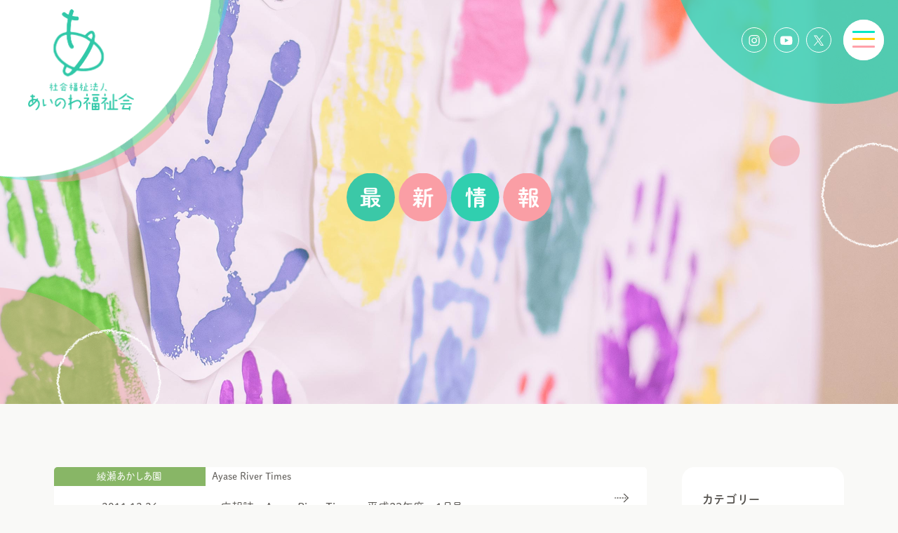

--- FILE ---
content_type: text/html; charset=UTF-8
request_url: http://www.ainowa.or.jp/2011/12/
body_size: 6489
content:
<!DOCTYPE html>
<html lang="ja">

<head>
	<meta charset="UTF-8">
	<meta name="viewport" content="width=device-width,initial-scale=1">
	<!--	<meta name="msapplication-config" content="./browserconfig.xml" />	-->
<link rel="icon" type="image/x-icon" href="/resource/images/common/favicon.ico">
<meta name="msapplication-TileColor" content="#ffffff">
<meta name="msapplication-TileImage" content="/resource/images/common/favicon_mstile-144x144.png">
<meta name="theme-color" content="#f9f9f6">
<link rel="apple-touch-icon" sizes="180x180" href="/resource/images/common/favicon_apple-touch-icon-180x180.png">
<link rel="icon" type="image/png" sizes="192x192" href="/resource/images/common/favicon_android-chrome-192x192.png">
<link rel="mask-icon" href="/resource/images/common/favicon_safari-pinned-icon.svg" color="#30C7A7" />
<!--	<link rel="manifest" href="./manifest.json">	-->

<!-- Google tag (gtag.js) -->
<script async src="https://www.googletagmanager.com/gtag/js?id=G-E0RZ0R97F0"></script>
<script>
  window.dataLayer = window.dataLayer || [];

  function gtag() {
    dataLayer.push(arguments);
  }
  gtag('js', new Date());

  gtag('config', 'G-E0RZ0R97F0');
</script>	<title>最新情報｜社会福祉法人あいのわ福祉会</title>

	<link rel="stylesheet" href="/resource/css/style.css">
	<link rel='dns-prefetch' href='//ajax.googleapis.com' />
<link rel='dns-prefetch' href='//s.w.org' />
		<script type="text/javascript">
			window._wpemojiSettings = {"baseUrl":"https:\/\/s.w.org\/images\/core\/emoji\/11.2.0\/72x72\/","ext":".png","svgUrl":"https:\/\/s.w.org\/images\/core\/emoji\/11.2.0\/svg\/","svgExt":".svg","source":{"concatemoji":"http:\/\/www.ainowa.or.jp\/wp\/wp-includes\/js\/wp-emoji-release.min.js?ver=5.1.19"}};
			!function(e,a,t){var n,r,o,i=a.createElement("canvas"),p=i.getContext&&i.getContext("2d");function s(e,t){var a=String.fromCharCode;p.clearRect(0,0,i.width,i.height),p.fillText(a.apply(this,e),0,0);e=i.toDataURL();return p.clearRect(0,0,i.width,i.height),p.fillText(a.apply(this,t),0,0),e===i.toDataURL()}function c(e){var t=a.createElement("script");t.src=e,t.defer=t.type="text/javascript",a.getElementsByTagName("head")[0].appendChild(t)}for(o=Array("flag","emoji"),t.supports={everything:!0,everythingExceptFlag:!0},r=0;r<o.length;r++)t.supports[o[r]]=function(e){if(!p||!p.fillText)return!1;switch(p.textBaseline="top",p.font="600 32px Arial",e){case"flag":return s([55356,56826,55356,56819],[55356,56826,8203,55356,56819])?!1:!s([55356,57332,56128,56423,56128,56418,56128,56421,56128,56430,56128,56423,56128,56447],[55356,57332,8203,56128,56423,8203,56128,56418,8203,56128,56421,8203,56128,56430,8203,56128,56423,8203,56128,56447]);case"emoji":return!s([55358,56760,9792,65039],[55358,56760,8203,9792,65039])}return!1}(o[r]),t.supports.everything=t.supports.everything&&t.supports[o[r]],"flag"!==o[r]&&(t.supports.everythingExceptFlag=t.supports.everythingExceptFlag&&t.supports[o[r]]);t.supports.everythingExceptFlag=t.supports.everythingExceptFlag&&!t.supports.flag,t.DOMReady=!1,t.readyCallback=function(){t.DOMReady=!0},t.supports.everything||(n=function(){t.readyCallback()},a.addEventListener?(a.addEventListener("DOMContentLoaded",n,!1),e.addEventListener("load",n,!1)):(e.attachEvent("onload",n),a.attachEvent("onreadystatechange",function(){"complete"===a.readyState&&t.readyCallback()})),(n=t.source||{}).concatemoji?c(n.concatemoji):n.wpemoji&&n.twemoji&&(c(n.twemoji),c(n.wpemoji)))}(window,document,window._wpemojiSettings);
		</script>
		<style type="text/css">
img.wp-smiley,
img.emoji {
	display: inline !important;
	border: none !important;
	box-shadow: none !important;
	height: 1em !important;
	width: 1em !important;
	margin: 0 .07em !important;
	vertical-align: -0.1em !important;
	background: none !important;
	padding: 0 !important;
}
</style>
	<link rel='stylesheet' id='wp-block-library-css'  href='http://www.ainowa.or.jp/wp/wp-includes/css/dist/block-library/style.min.css?ver=5.1.19' type='text/css' media='all' />
<link rel='stylesheet' id='wp-pagenavi-css'  href='http://www.ainowa.or.jp/wp/wp-content/plugins/wp-pagenavi/pagenavi-css.css?ver=2.70' type='text/css' media='all' />
<link rel='stylesheet' id='tablepress-default-css'  href='http://www.ainowa.or.jp/wp/wp-content/plugins/tablepress/css/default.min.css?ver=1.9.2' type='text/css' media='all' />
<script type='text/javascript' src='//ajax.googleapis.com/ajax/libs/jquery/3.5.1/jquery.min.js?ver=5.1.19'></script>
<script type='text/javascript'>
/* <![CDATA[ */
var images_path = {"url":"http:\/\/www.ainowa.or.jp\/resource\/images\/"};
/* ]]> */
</script>
<script type='text/javascript' src='http://www.ainowa.or.jp/resource/js/myscript.js?ver=5.1.19'></script>
<link rel='https://api.w.org/' href='http://www.ainowa.or.jp/wp-json/' />
<link rel="EditURI" type="application/rsd+xml" title="RSD" href="http://www.ainowa.or.jp/wp/xmlrpc.php?rsd" />
<link rel="wlwmanifest" type="application/wlwmanifest+xml" href="http://www.ainowa.or.jp/wp/wp-includes/wlwmanifest.xml" /> 
<meta name="generator" content="WordPress 5.1.19" />
</head>

<body class="page page_topics">

	<header class="page_header">
	<h1 class="logo">
		<div class="fluffy">
			<span>
				<a href="/"><img src="/resource/images/common/logo.png" alt="社会福祉法人あいのわ福祉会"></a></span>
			<div class="circle-1 peach-pink"></div>
			<div class="circle-2 light-green"></div>
			<div class="circle-3 light-blue"></div>
			<div class="circle-4 white"></div>
		</div>
	</h1>
	<div class="flex">
		<div class="sns">
			<ul class="flex">
				<li class="li_instagram"><a href="https://www.instagram.com/ainowa_fukushi/" target="_blank"><img border="0" src="/resource/images/common/icon_insta.svg" width="36" height="36" alt="instagram"></a></li>
				<li class="li_youtube"><a href="https://www.youtube.com/channel/UCVEOmqv3hC0nR3qLf-zdLWA?view_as=subscriber" target="_blank"><img border="0" src="/resource/images/common/icon_youtube.svg" width="36" height="36" alt="youtube"></a></li>
				<li class="li_x"><a href="https://twitter.com/ainowa_fukushi" target="_blank"><img border="0" src="/resource/images/common/icon_x.svg" width="36" height="36" alt="x"></a></li>
			</ul>
		</div>
		<div class="toggle">
			<div class="toggle_line">
				<span></span>
				<span></span>
				<span></span>
			</div>
			<div class="toggle_bg"></div>
			<div class="toggle_bg_grey"></div>
		</div>
	</div>
</header>
	<div class="drawer">
	<div class="inner">
		<nav class="drawer_top sponly">
			<ul>
				<li><a href="/"><img src="/resource/images/common/icon_home_drawer.svg" alt=""></a></li>
				<li><a href="https://www.instagram.com/ainowa_fukushi/" target="_blank"><img src="/resource/images/common/icon_insta.svg" alt=""></a></li>
				<li><a href="https://www.youtube.com/channel/UCVEOmqv3hC0nR3qLf-zdLWA?view_as=subscriber" target="_blank"><img src="/resource/images/common/icon_youtube.svg" alt=""></a></li>
				<li><a href="https://twitter.com/ainowa_fukushi" target="_blank"><img src="/resource/images/common/icon_x.svg" alt=""></a></li>
			</ul>
		</nav>
		<nav class="drawer_nav1 flex">
			<div>
				<h3>あいのわ福祉会について
					<div class="accordion_icon sponly"><span></span><span></span></div>
				</h3>
				<ul class="nav_main">
					<li><a href="/about">法人紹介</a></li>
					<li><a href="/history">あいのわヒストリー</a></li>
					<li><a href="/information">情報公開</a></li>
					<li class="li_recruit"><a href="/recruit/" target="_blank"><img src="/resource/images/common/bnr_recruit_drawer.png" alt=""></a></li>
				</ul>
			</div>
			<div>
				<h3>事業所のご案内
					<div class="accordion_icon sponly"><span></span><span></span></div>
				</h3>
				<ul class="nav_main">
					<li>
						<a href="/facilities">事業所一覧
							<ul class="nav_sub">
								<li><a href="/facility-adachi">足立あかしあ園</a></li>
								<li><a href="/facility-ayase">綾瀬あかしあ園</a></li>
								<li><a href="/facility-toneri">舎人あかしあ園</a></li>
								<li><a href="/facility-hanahata">花畑あかしあ園</a></li>
								<li><a href="/facility-takenotsuka">竹の塚あかしあの杜</a></li>
								<li><a href="/facility-shien">あいのわ支援センター</a></li>
								<li><a href="/facility-shinmei">神明障がい福祉施設</a></li>
								<li><a href="/facility-ooyata">足立区大谷田障がい福祉施設</a></li>
							</ul>
						</a>
					</li>
				</ul>
			</div>
			<div>
				<h3>利用者のわをひろげるために
					<div class="accordion_icon sponly"><span></span><span></span></div>
				</h3>
				<ul class="nav_main">
					<li>
						<a href="/service">あいのわの支援の特徴
							<ul class="nav_sub">
								<li><a href="/service-lifecare">生活介護事業</a></li>
								<li><a href="/service-work">就労支援事業</a></li>
								<li><a href="/service-home">居宅介護事業</a></li>
								<li><a href="/service-consulting">相談支援事業</a></li>
								<li><a href="/service-region">地域活動支援事業</a></li>
								<li><a href="/service-benefit">公益事業</a></li>
								<li><a href="/service-entrance">入所支援事業</a></li>
							</ul>
						</a>
					</li>
					<!-- <li><a href="#">短期入所宿泊予約</a></li> -->
				</ul>
			</div>
			<div>
				<h3>地域のわをひろげるために
					<div class="accordion_icon sponly"><span></span><span></span></div>
				</h3>
				<ul class="nav_main">
					<li>
						<a href="/activity">地域のためにできること
							<ul class="nav_sub">
								<li><a href="/shop" target="_blank">ショップ＆グッズ情報</a></li>
								<li><a href="/restaurant" target="_blank">地域食堂</a></li>
							</ul>
						</a>
					</li>
				</ul>
			</div>
		</nav>

	</div>

	<div class="drawer_bottom">
		<nav class="drawer_nav2">
			<ul class="flex">
				<li class="pc-tab"><a href="/"><img src="/resource/images/common/icon_home_drawer.svg" alt=""></a></li>
				<li><a href="/contact"#a_tel">お電話での<br class="sponly">お問い合わせ</a></li>
				<li><a href="/contact"#a_mailform">メールフォームから<br class="sponly">お問い合わせ</a></li>
			</ul>
		</nav>

		<nav class="drawer_nav3">
			<ul>
				<li><a href="/topics/">新着情報</a></li>
				<li><a href="/blog/">ブログ「あいのわ便り」</a></li>
				<li><a href="/category/paper/">広報誌「あいのわ図書館」</a></li>
				<li><a href="/privacypolicy">プライバシーポリシー</a></li>
			</ul>
		</nav>
	</div>

</div>
<!-- .drawer -->
	<section class="mainvisual">
		<h2><img src="/resource/images/topics/ttl_topics.svg" alt="最新情報"></h2>
		<div class="clip_header1"><span></span></div>
		<div class="clip_header2"><span></span></div>
		<div class="clip_header3"><span></span></div>
		<div class="clip_header4"><span></span></div>
		<div class="clip_header5"><span></span></div>
	</section>

	<div class="topics_inner inner">
		<div class="flex">
			<main>
				<div class="topics_wrap">

					
							<div class="topics_box">
								<a href="http://www.ainowa.or.jp/%e5%ba%83%e5%a0%b1%e8%aa%8cayaserivertimes%e5%b9%b3%e6%88%9023%e5%b9%b4%e5%ba%a61%e6%9c%88%e5%8f%b7/">
									<div class="topics_head flex">
										<div class="facility bg-ayase">綾瀬あかしあ園</div>
										<div class="cat">Ayase River Times</div>
									</div>
									<div class="topics_content flex">
										<div class="date">2011.12.26</div>
										<div class="title">広報誌　Ayase River Times　平成23年度　1月号</div>
									</div>
								</a>
							</div>
					
							<div class="topics_box">
								<a href="http://www.ainowa.or.jp/%e5%ba%83%e5%a0%b1%e8%aa%8c%e3%81%8b%e3%81%8c%e3%82%84%e3%81%8d%e5%b9%b3%e6%88%9023%e5%b9%b4%e5%ba%a6%e7%ac%ac9%e5%8f%b7/">
									<div class="topics_head flex">
										<div class="facility bg-shinmei">神明障がい福祉施設</div>
										<div class="cat">かがやき</div>
									</div>
									<div class="topics_content flex">
										<div class="date">2011.12.2</div>
										<div class="title">広報誌　かがやき　平成23年度　第9号</div>
									</div>
								</a>
							</div>
					
				</div>
				<!-- .topics_wrap -->

				<div class="pager"></div>

			</main>

			<aside>
	<div class="sidearea1">
		<div class="sidebar_box sidebar_category">
			<h3>カテゴリー</h3>
			<ul>
					<li class="cat-item cat-item-2 cat_info"><a href="http://www.ainowa.or.jp/category/info/" >お知らせ</a>
</li>
	<li class="cat-item cat-item-3 cat_event"><a href="http://www.ainowa.or.jp/category/event/" >イベント開催</a>
</li>
	<li class="cat-item cat-item-4 cat_recruit"><a href="http://www.ainowa.or.jp/category/recruit/" >採用情報</a>
</li>
	<li class="cat-item cat-item-5 cat_prize"><a href="http://www.ainowa.or.jp/category/prize/" >受賞・認定</a>
</li>
			</ul>
		</div>
		<div class="sidebar_box sidebar_paper">
			<h3>広報誌</h3>
			<ul>
					<li class="cat-item cat-item-34 cat_petal"><a href="http://www.ainowa.or.jp/category/paper/petal/" >Petal</a>
</li>
	<li class="cat-item cat-item-8 cat_ippo"><a href="http://www.ainowa.or.jp/category/paper/ippo/" >いっぽいっぽ</a>
</li>
	<li class="cat-item cat-item-29 cat_ayaserivertimes"><a href="http://www.ainowa.or.jp/category/paper/ayaserivertimes/" >Ayase River Times</a>
</li>
	<li class="cat-item cat-item-9 cat_hitotohito"><a href="http://www.ainowa.or.jp/category/paper/hitotohito/" >人舎人</a>
</li>
	<li class="cat-item cat-item-10 cat_mocchiri"><a href="http://www.ainowa.or.jp/category/paper/mocchiri/" >もっちりもっちり</a>
</li>
	<li class="cat-item cat-item-7 cat_nandakanda"><a href="http://www.ainowa.or.jp/category/paper/nandakanda/" >なんだかんだ</a>
</li>
	<li class="cat-item cat-item-32 cat_kagayaki"><a href="http://www.ainowa.or.jp/category/paper/kagayaki/" >かがやき</a>
</li>
	<li class="cat-item cat-item-30 cat_ohyatta"><a href="http://www.ainowa.or.jp/category/paper/ohyatta/" >OH!YATTA!!</a>
</li>
	<li class="cat-item cat-item-28 cat_ainowanews"><a href="http://www.ainowa.or.jp/category/paper/ainowanews/" >あいのわ</a>
</li>
			</ul>
		</div>
		<div class="sidebar_box sidebar_facility">
			<h3>施設</h3>

			<ul>
				<li class="li_adachi"><a href="http://www.ainowa.or.jp/tax_facility/adachi/">足立あかしあ園</a></li><li class="li_ayase"><a href="http://www.ainowa.or.jp/tax_facility/ayase/">綾瀬あかしあ園</a></li><li class="li_toneri"><a href="http://www.ainowa.or.jp/tax_facility/toneri/">舎人あかしあ園</a></li><li class="li_hanahata"><a href="http://www.ainowa.or.jp/tax_facility/hanahata/">花畑あかしあ園</a></li><li class="li_takenotsuka"><a href="http://www.ainowa.or.jp/tax_facility/takenotsuka/">竹の塚あかしあの杜</a></li><li class="li_shien"><a href="http://www.ainowa.or.jp/tax_facility/shien/">あいのわ支援センター</a></li><li class="li_shinmei"><a href="http://www.ainowa.or.jp/tax_facility/shinmei/">神明障がい福祉施設</a></li><li class="li_ooyata"><a href="http://www.ainowa.or.jp/tax_facility/ooyata/">足立区大谷田障がい福祉施設</a></li><li class="li_honbu"><a href="http://www.ainowa.or.jp/tax_facility/honbu/">あいのわ福祉会（本部）</a></li>			</ul>
		</div>
	</div>
	<!-- .sidearea1 -->

	<div class="sidearea2">
		<div class="sidebar_box sidebar_archive">
			<h3>アーカイブ</h3>
				<div>
		<h4>2026年</h4>
		<ul>
				<li>
			<a href="http://www.ainowa.or.jp/2026/01">
				1月
				(1)
			</a>
		</li>
							</ul>
		</div>
		<div>
		<h4>2025年</h4>
		<ul>
				<li>
			<a href="http://www.ainowa.or.jp/2025/12">
				12月
				(3)
			</a>
		</li>
			<li>
			<a href="http://www.ainowa.or.jp/2025/11">
				11月
				(6)
			</a>
		</li>
			<li>
			<a href="http://www.ainowa.or.jp/2025/10">
				10月
				(2)
			</a>
		</li>
			<li>
			<a href="http://www.ainowa.or.jp/2025/09">
				9月
				(1)
			</a>
		</li>
			<li>
			<a href="http://www.ainowa.or.jp/2025/07">
				7月
				(4)
			</a>
		</li>
			<li>
			<a href="http://www.ainowa.or.jp/2025/06">
				6月
				(3)
			</a>
		</li>
			<li>
			<a href="http://www.ainowa.or.jp/2025/05">
				5月
				(4)
			</a>
		</li>
			<li>
			<a href="http://www.ainowa.or.jp/2025/04">
				4月
				(1)
			</a>
		</li>
			<li>
			<a href="http://www.ainowa.or.jp/2025/03">
				3月
				(6)
			</a>
		</li>
			<li>
			<a href="http://www.ainowa.or.jp/2025/02">
				2月
				(3)
			</a>
		</li>
			<li>
			<a href="http://www.ainowa.or.jp/2025/01">
				1月
				(1)
			</a>
		</li>
							</ul>
		</div>
		<div>
		<h4>2024年</h4>
		<ul>
				<li>
			<a href="http://www.ainowa.or.jp/2024/12">
				12月
				(4)
			</a>
		</li>
			<li>
			<a href="http://www.ainowa.or.jp/2024/11">
				11月
				(3)
			</a>
		</li>
			<li>
			<a href="http://www.ainowa.or.jp/2024/10">
				10月
				(4)
			</a>
		</li>
			<li>
			<a href="http://www.ainowa.or.jp/2024/09">
				9月
				(3)
			</a>
		</li>
			<li>
			<a href="http://www.ainowa.or.jp/2024/08">
				8月
				(1)
			</a>
		</li>
			<li>
			<a href="http://www.ainowa.or.jp/2024/07">
				7月
				(4)
			</a>
		</li>
			<li>
			<a href="http://www.ainowa.or.jp/2024/06">
				6月
				(3)
			</a>
		</li>
			<li>
			<a href="http://www.ainowa.or.jp/2024/05">
				5月
				(3)
			</a>
		</li>
			<li>
			<a href="http://www.ainowa.or.jp/2024/03">
				3月
				(6)
			</a>
		</li>
			<li>
			<a href="http://www.ainowa.or.jp/2024/02">
				2月
				(2)
			</a>
		</li>
			<li>
			<a href="http://www.ainowa.or.jp/2024/01">
				1月
				(3)
			</a>
		</li>
							</ul>
		</div>
		<div>
		<h4>2023年</h4>
		<ul>
				<li>
			<a href="http://www.ainowa.or.jp/2023/12">
				12月
				(3)
			</a>
		</li>
			<li>
			<a href="http://www.ainowa.or.jp/2023/11">
				11月
				(3)
			</a>
		</li>
			<li>
			<a href="http://www.ainowa.or.jp/2023/10">
				10月
				(3)
			</a>
		</li>
			<li>
			<a href="http://www.ainowa.or.jp/2023/09">
				9月
				(2)
			</a>
		</li>
			<li>
			<a href="http://www.ainowa.or.jp/2023/07">
				7月
				(5)
			</a>
		</li>
			<li>
			<a href="http://www.ainowa.or.jp/2023/06">
				6月
				(2)
			</a>
		</li>
			<li>
			<a href="http://www.ainowa.or.jp/2023/05">
				5月
				(3)
			</a>
		</li>
			<li>
			<a href="http://www.ainowa.or.jp/2023/03">
				3月
				(6)
			</a>
		</li>
			<li>
			<a href="http://www.ainowa.or.jp/2023/02">
				2月
				(3)
			</a>
		</li>
			<li>
			<a href="http://www.ainowa.or.jp/2023/01">
				1月
				(2)
			</a>
		</li>
							</ul>
		</div>
		<div>
		<h4>2022年</h4>
		<ul>
				<li>
			<a href="http://www.ainowa.or.jp/2022/12">
				12月
				(8)
			</a>
		</li>
			<li>
			<a href="http://www.ainowa.or.jp/2022/11">
				11月
				(1)
			</a>
		</li>
			<li>
			<a href="http://www.ainowa.or.jp/2022/10">
				10月
				(4)
			</a>
		</li>
			<li>
			<a href="http://www.ainowa.or.jp/2022/09">
				9月
				(4)
			</a>
		</li>
			<li>
			<a href="http://www.ainowa.or.jp/2022/08">
				8月
				(2)
			</a>
		</li>
			<li>
			<a href="http://www.ainowa.or.jp/2022/07">
				7月
				(4)
			</a>
		</li>
			<li>
			<a href="http://www.ainowa.or.jp/2022/06">
				6月
				(2)
			</a>
		</li>
			<li>
			<a href="http://www.ainowa.or.jp/2022/05">
				5月
				(4)
			</a>
		</li>
			<li>
			<a href="http://www.ainowa.or.jp/2022/03">
				3月
				(10)
			</a>
		</li>
			<li>
			<a href="http://www.ainowa.or.jp/2022/02">
				2月
				(1)
			</a>
		</li>
			<li>
			<a href="http://www.ainowa.or.jp/2022/01">
				1月
				(3)
			</a>
		</li>
							</ul>
		</div>
		<div>
		<h4>2021年</h4>
		<ul>
				<li>
			<a href="http://www.ainowa.or.jp/2021/12">
				12月
				(3)
			</a>
		</li>
			<li>
			<a href="http://www.ainowa.or.jp/2021/11">
				11月
				(3)
			</a>
		</li>
			<li>
			<a href="http://www.ainowa.or.jp/2021/10">
				10月
				(3)
			</a>
		</li>
			<li>
			<a href="http://www.ainowa.or.jp/2021/09">
				9月
				(3)
			</a>
		</li>
			<li>
			<a href="http://www.ainowa.or.jp/2021/08">
				8月
				(1)
			</a>
		</li>
			<li>
			<a href="http://www.ainowa.or.jp/2021/07">
				7月
				(6)
			</a>
		</li>
			<li>
			<a href="http://www.ainowa.or.jp/2021/06">
				6月
				(2)
			</a>
		</li>
			<li>
			<a href="http://www.ainowa.or.jp/2021/05">
				5月
				(5)
			</a>
		</li>
			<li>
			<a href="http://www.ainowa.or.jp/2021/04">
				4月
				(1)
			</a>
		</li>
			<li>
			<a href="http://www.ainowa.or.jp/2021/03">
				3月
				(7)
			</a>
		</li>
			<li>
			<a href="http://www.ainowa.or.jp/2021/02">
				2月
				(2)
			</a>
		</li>
			<li>
			<a href="http://www.ainowa.or.jp/2021/01">
				1月
				(3)
			</a>
		</li>
							</ul>
		</div>
		<div>
		<h4>2020年</h4>
		<ul>
				<li>
			<a href="http://www.ainowa.or.jp/2020/12">
				12月
				(3)
			</a>
		</li>
			<li>
			<a href="http://www.ainowa.or.jp/2020/10">
				10月
				(2)
			</a>
		</li>
			<li>
			<a href="http://www.ainowa.or.jp/2020/09">
				9月
				(4)
			</a>
		</li>
			<li>
			<a href="http://www.ainowa.or.jp/2020/08">
				8月
				(1)
			</a>
		</li>
			<li>
			<a href="http://www.ainowa.or.jp/2020/07">
				7月
				(3)
			</a>
		</li>
			<li>
			<a href="http://www.ainowa.or.jp/2020/06">
				6月
				(3)
			</a>
		</li>
			<li>
			<a href="http://www.ainowa.or.jp/2020/05">
				5月
				(2)
			</a>
		</li>
			<li>
			<a href="http://www.ainowa.or.jp/2020/04">
				4月
				(2)
			</a>
		</li>
			<li>
			<a href="http://www.ainowa.or.jp/2020/03">
				3月
				(6)
			</a>
		</li>
			<li>
			<a href="http://www.ainowa.or.jp/2020/02">
				2月
				(4)
			</a>
		</li>
			<li>
			<a href="http://www.ainowa.or.jp/2020/01">
				1月
				(3)
			</a>
		</li>
							</ul>
		</div>
		<div>
		<h4>2019年</h4>
		<ul>
				<li>
			<a href="http://www.ainowa.or.jp/2019/12">
				12月
				(4)
			</a>
		</li>
			<li>
			<a href="http://www.ainowa.or.jp/2019/11">
				11月
				(5)
			</a>
		</li>
			<li>
			<a href="http://www.ainowa.or.jp/2019/10">
				10月
				(2)
			</a>
		</li>
			<li>
			<a href="http://www.ainowa.or.jp/2019/09">
				9月
				(3)
			</a>
		</li>
			<li>
			<a href="http://www.ainowa.or.jp/2019/08">
				8月
				(1)
			</a>
		</li>
			<li>
			<a href="http://www.ainowa.or.jp/2019/07">
				7月
				(3)
			</a>
		</li>
			<li>
			<a href="http://www.ainowa.or.jp/2019/06">
				6月
				(3)
			</a>
		</li>
			<li>
			<a href="http://www.ainowa.or.jp/2019/05">
				5月
				(3)
			</a>
		</li>
			<li>
			<a href="http://www.ainowa.or.jp/2019/03">
				3月
				(5)
			</a>
		</li>
			<li>
			<a href="http://www.ainowa.or.jp/2019/02">
				2月
				(3)
			</a>
		</li>
			<li>
			<a href="http://www.ainowa.or.jp/2019/01">
				1月
				(2)
			</a>
		</li>
							</ul>
		</div>
		<div>
		<h4>2018年</h4>
		<ul>
				<li>
			<a href="http://www.ainowa.or.jp/2018/12">
				12月
				(2)
			</a>
		</li>
			<li>
			<a href="http://www.ainowa.or.jp/2018/11">
				11月
				(6)
			</a>
		</li>
			<li>
			<a href="http://www.ainowa.or.jp/2018/10">
				10月
				(1)
			</a>
		</li>
			<li>
			<a href="http://www.ainowa.or.jp/2018/09">
				9月
				(3)
			</a>
		</li>
			<li>
			<a href="http://www.ainowa.or.jp/2018/08">
				8月
				(1)
			</a>
		</li>
			<li>
			<a href="http://www.ainowa.or.jp/2018/07">
				7月
				(2)
			</a>
		</li>
			<li>
			<a href="http://www.ainowa.or.jp/2018/06">
				6月
				(3)
			</a>
		</li>
			<li>
			<a href="http://www.ainowa.or.jp/2018/05">
				5月
				(4)
			</a>
		</li>
			<li>
			<a href="http://www.ainowa.or.jp/2018/04">
				4月
				(1)
			</a>
		</li>
			<li>
			<a href="http://www.ainowa.or.jp/2018/03">
				3月
				(8)
			</a>
		</li>
			<li>
			<a href="http://www.ainowa.or.jp/2018/02">
				2月
				(1)
			</a>
		</li>
			<li>
			<a href="http://www.ainowa.or.jp/2018/01">
				1月
				(2)
			</a>
		</li>
							</ul>
		</div>
		<div>
		<h4>2017年</h4>
		<ul>
				<li>
			<a href="http://www.ainowa.or.jp/2017/12">
				12月
				(5)
			</a>
		</li>
			<li>
			<a href="http://www.ainowa.or.jp/2017/11">
				11月
				(3)
			</a>
		</li>
			<li>
			<a href="http://www.ainowa.or.jp/2017/10">
				10月
				(3)
			</a>
		</li>
			<li>
			<a href="http://www.ainowa.or.jp/2017/09">
				9月
				(3)
			</a>
		</li>
			<li>
			<a href="http://www.ainowa.or.jp/2017/08">
				8月
				(1)
			</a>
		</li>
			<li>
			<a href="http://www.ainowa.or.jp/2017/07">
				7月
				(3)
			</a>
		</li>
			<li>
			<a href="http://www.ainowa.or.jp/2017/06">
				6月
				(3)
			</a>
		</li>
			<li>
			<a href="http://www.ainowa.or.jp/2017/05">
				5月
				(5)
			</a>
		</li>
			<li>
			<a href="http://www.ainowa.or.jp/2017/03">
				3月
				(5)
			</a>
		</li>
			<li>
			<a href="http://www.ainowa.or.jp/2017/02">
				2月
				(1)
			</a>
		</li>
			<li>
			<a href="http://www.ainowa.or.jp/2017/01">
				1月
				(4)
			</a>
		</li>
							</ul>
		</div>
		<div>
		<h4>2016年</h4>
		<ul>
				<li>
			<a href="http://www.ainowa.or.jp/2016/12">
				12月
				(1)
			</a>
		</li>
			<li>
			<a href="http://www.ainowa.or.jp/2016/11">
				11月
				(5)
			</a>
		</li>
			<li>
			<a href="http://www.ainowa.or.jp/2016/10">
				10月
				(2)
			</a>
		</li>
			<li>
			<a href="http://www.ainowa.or.jp/2016/09">
				9月
				(3)
			</a>
		</li>
			<li>
			<a href="http://www.ainowa.or.jp/2016/05">
				5月
				(1)
			</a>
		</li>
			<li>
			<a href="http://www.ainowa.or.jp/2016/03">
				3月
				(1)
			</a>
		</li>
			<li>
			<a href="http://www.ainowa.or.jp/2016/01">
				1月
				(3)
			</a>
		</li>
							</ul>
		</div>
		<div>
		<h4>2015年</h4>
		<ul>
				<li>
			<a href="http://www.ainowa.or.jp/2015/11">
				11月
				(5)
			</a>
		</li>
			<li>
			<a href="http://www.ainowa.or.jp/2015/10">
				10月
				(2)
			</a>
		</li>
			<li>
			<a href="http://www.ainowa.or.jp/2015/09">
				9月
				(4)
			</a>
		</li>
			<li>
			<a href="http://www.ainowa.or.jp/2015/08">
				8月
				(2)
			</a>
		</li>
			<li>
			<a href="http://www.ainowa.or.jp/2015/07">
				7月
				(1)
			</a>
		</li>
			<li>
			<a href="http://www.ainowa.or.jp/2015/06">
				6月
				(2)
			</a>
		</li>
			<li>
			<a href="http://www.ainowa.or.jp/2015/04">
				4月
				(1)
			</a>
		</li>
			<li>
			<a href="http://www.ainowa.or.jp/2015/03">
				3月
				(4)
			</a>
		</li>
			<li>
			<a href="http://www.ainowa.or.jp/2015/02">
				2月
				(3)
			</a>
		</li>
			<li>
			<a href="http://www.ainowa.or.jp/2015/01">
				1月
				(4)
			</a>
		</li>
							</ul>
		</div>
		<div>
		<h4>2014年</h4>
		<ul>
				<li>
			<a href="http://www.ainowa.or.jp/2014/12">
				12月
				(2)
			</a>
		</li>
			<li>
			<a href="http://www.ainowa.or.jp/2014/11">
				11月
				(2)
			</a>
		</li>
			<li>
			<a href="http://www.ainowa.or.jp/2014/10">
				10月
				(5)
			</a>
		</li>
			<li>
			<a href="http://www.ainowa.or.jp/2014/09">
				9月
				(3)
			</a>
		</li>
			<li>
			<a href="http://www.ainowa.or.jp/2014/08">
				8月
				(2)
			</a>
		</li>
			<li>
			<a href="http://www.ainowa.or.jp/2014/07">
				7月
				(4)
			</a>
		</li>
			<li>
			<a href="http://www.ainowa.or.jp/2014/06">
				6月
				(3)
			</a>
		</li>
			<li>
			<a href="http://www.ainowa.or.jp/2014/05">
				5月
				(4)
			</a>
		</li>
			<li>
			<a href="http://www.ainowa.or.jp/2014/04">
				4月
				(2)
			</a>
		</li>
			<li>
			<a href="http://www.ainowa.or.jp/2014/03">
				3月
				(3)
			</a>
		</li>
			<li>
			<a href="http://www.ainowa.or.jp/2014/02">
				2月
				(2)
			</a>
		</li>
			<li>
			<a href="http://www.ainowa.or.jp/2014/01">
				1月
				(3)
			</a>
		</li>
							</ul>
		</div>
		<div>
		<h4>2013年</h4>
		<ul>
				<li>
			<a href="http://www.ainowa.or.jp/2013/12">
				12月
				(5)
			</a>
		</li>
			<li>
			<a href="http://www.ainowa.or.jp/2013/11">
				11月
				(5)
			</a>
		</li>
			<li>
			<a href="http://www.ainowa.or.jp/2013/10">
				10月
				(3)
			</a>
		</li>
			<li>
			<a href="http://www.ainowa.or.jp/2013/09">
				9月
				(3)
			</a>
		</li>
			<li>
			<a href="http://www.ainowa.or.jp/2013/08">
				8月
				(2)
			</a>
		</li>
			<li>
			<a href="http://www.ainowa.or.jp/2013/07">
				7月
				(3)
			</a>
		</li>
			<li>
			<a href="http://www.ainowa.or.jp/2013/06">
				6月
				(3)
			</a>
		</li>
			<li>
			<a href="http://www.ainowa.or.jp/2013/05">
				5月
				(2)
			</a>
		</li>
			<li>
			<a href="http://www.ainowa.or.jp/2013/04">
				4月
				(3)
			</a>
		</li>
			<li>
			<a href="http://www.ainowa.or.jp/2013/03">
				3月
				(4)
			</a>
		</li>
			<li>
			<a href="http://www.ainowa.or.jp/2013/02">
				2月
				(2)
			</a>
		</li>
			<li>
			<a href="http://www.ainowa.or.jp/2013/01">
				1月
				(3)
			</a>
		</li>
							</ul>
		</div>
		<div>
		<h4>2012年</h4>
		<ul>
				<li>
			<a href="http://www.ainowa.or.jp/2012/12">
				12月
				(3)
			</a>
		</li>
			<li>
			<a href="http://www.ainowa.or.jp/2012/11">
				11月
				(3)
			</a>
		</li>
			<li>
			<a href="http://www.ainowa.or.jp/2012/10">
				10月
				(5)
			</a>
		</li>
			<li>
			<a href="http://www.ainowa.or.jp/2012/09">
				9月
				(3)
			</a>
		</li>
			<li>
			<a href="http://www.ainowa.or.jp/2012/08">
				8月
				(2)
			</a>
		</li>
			<li>
			<a href="http://www.ainowa.or.jp/2012/07">
				7月
				(4)
			</a>
		</li>
			<li>
			<a href="http://www.ainowa.or.jp/2012/06">
				6月
				(5)
			</a>
		</li>
			<li>
			<a href="http://www.ainowa.or.jp/2012/05">
				5月
				(3)
			</a>
		</li>
			<li>
			<a href="http://www.ainowa.or.jp/2012/04">
				4月
				(2)
			</a>
		</li>
			<li>
			<a href="http://www.ainowa.or.jp/2012/03">
				3月
				(2)
			</a>
		</li>
			<li>
			<a href="http://www.ainowa.or.jp/2012/02">
				2月
				(1)
			</a>
		</li>
			<li>
			<a href="http://www.ainowa.or.jp/2012/01">
				1月
				(3)
			</a>
		</li>
							</ul>
		</div>
		<div>
		<h4>2011年</h4>
		<ul>
				<li>
			<a href="http://www.ainowa.or.jp/2011/12">
				12月
				(2)
			</a>
		</li>
			<li>
			<a href="http://www.ainowa.or.jp/2011/11">
				11月
				(5)
			</a>
		</li>
			<li>
			<a href="http://www.ainowa.or.jp/2011/10">
				10月
				(3)
			</a>
		</li>
			<li>
			<a href="http://www.ainowa.or.jp/2011/09">
				9月
				(3)
			</a>
		</li>
			<li>
			<a href="http://www.ainowa.or.jp/2011/08">
				8月
				(2)
			</a>
		</li>
			<li>
			<a href="http://www.ainowa.or.jp/2011/07">
				7月
				(3)
			</a>
		</li>
			<li>
			<a href="http://www.ainowa.or.jp/2011/06">
				6月
				(2)
			</a>
		</li>
			<li>
			<a href="http://www.ainowa.or.jp/2011/05">
				5月
				(3)
			</a>
		</li>
			<li>
			<a href="http://www.ainowa.or.jp/2011/04">
				4月
				(4)
			</a>
		</li>
			<li>
			<a href="http://www.ainowa.or.jp/2011/03">
				3月
				(3)
			</a>
		</li>
			<li>
			<a href="http://www.ainowa.or.jp/2011/02">
				2月
				(2)
			</a>
		</li>
			<li>
			<a href="http://www.ainowa.or.jp/2011/01">
				1月
				(4)
			</a>
		</li>
							</ul>
		</div>
		<div>
		<h4>2010年</h4>
		<ul>
				<li>
			<a href="http://www.ainowa.or.jp/2010/12">
				12月
				(2)
			</a>
		</li>
			<li>
			<a href="http://www.ainowa.or.jp/2010/11">
				11月
				(4)
			</a>
		</li>
			<li>
			<a href="http://www.ainowa.or.jp/2010/10">
				10月
				(2)
			</a>
		</li>
			<li>
			<a href="http://www.ainowa.or.jp/2010/09">
				9月
				(3)
			</a>
		</li>
			<li>
			<a href="http://www.ainowa.or.jp/2010/08">
				8月
				(3)
			</a>
		</li>
			<li>
			<a href="http://www.ainowa.or.jp/2010/07">
				7月
				(2)
			</a>
		</li>
			<li>
			<a href="http://www.ainowa.or.jp/2010/06">
				6月
				(2)
			</a>
		</li>
			<li>
			<a href="http://www.ainowa.or.jp/2010/05">
				5月
				(3)
			</a>
		</li>
			<li>
			<a href="http://www.ainowa.or.jp/2010/04">
				4月
				(3)
			</a>
		</li>
			<li>
			<a href="http://www.ainowa.or.jp/2010/03">
				3月
				(2)
			</a>
		</li>
							</ul>
		</div>
		<div>
		<h4>2005年</h4>
		<ul>
				<li>
			<a href="http://www.ainowa.or.jp/2005/12">
				12月
				(1)
			</a>
		</li>
			<li>
			<a href="http://www.ainowa.or.jp/2005/05">
				5月
				(1)
			</a>
		</li>
			</ul>
	</div>

	</div>
	<!-- .sidearea1 -->

</aside>		</div>

	</div>

	<footer>
	<div class="totop">
		<div class="fluffy">
			<span><img src="/resource/images/common/arrow_totop.svg" alt=""></span>
			<div class="circle-1 peach-pink"></div>
			<div class="circle-2 light-green"></div>
			<div class="circle-3 light-blue"></div>
			<div class="circle-4 white"></div>
		</div>
	</div>

	<div class="footer_top" id="footer_top">
		<img src="/resource/images/common/logo_en.png" class="logo_en">

		<div class="clip_footer1"><span></span></div>
		<div class="clip_footer2"><span></span></div>
		<div class="clip_footer3"><span></span></div>
		<div class="clip_footer4"><span></span></div>
	</div>
	<!-- .footer_top -->

	<div class="footer_bottom">
		<div class="inner inner1024">
			<img class="logo_footer" src="/resource/images/common/logo_footer.svg" alt="社会福祉法人あいのわ福祉会">

			<div class="flex">
				<div><a href="/contact#a_mailform">メールフォームから<br class="sponly">お問い合わせ</a></div>
				<div><a href="/contact#a_tel">お電話での<br class="sponly">お問い合わせ</a></div>
			</div>
			<a href="/" class="to_home"><img src="/resource/images/common/icon_home.svg" alt="">
				ホーム
			</a>

			<div class="bnr_left sponly">
				<a href="http://www.ainowa.or.jp/30th" target="_blank">
					<img src="/resource/images/common/bnr_footer_30th_sp.png?20241002" alt="設立30周年記念サイトバナー">
				</a>
				<a href="/recruit/" target="_blank">
					<img src="/resource/images/common/bnr_footer_recruit_sp.png" alt="あいのわ採用情報サイト">
				</a>
			</div>

			<div class="bnr_left pc-tab">
				<a class="iehidden" href="http://www.ainowa.or.jp/30th" target="_blank">
					<img src="/resource/images/common/bnr_footer_30th.png?20241002" alt="設立30周年記念サイトバナー">
				</a>
				<a class="ieonly" href="http://www.ainowa.or.jp/30th" target="_blank">
					<img src="/resource/images/common/bnr_footer_30th.png?20241002" alt="設立30周年記念サイトバナー">
				</a>
				<a href="/recruit/" target="_blank">
					<img src="/resource/images/common/bnr_footer_recruit.png" alt="あいのわ採用情報サイト">
				</a>
			</div>


		</div>
	</div>
	<!-- .footer_bottom -->
</footer>

<div class="copyright">©2020 Social Welfare Juridical AINOWA Organization.</div>
	<!-- Parallax -->
	<div class="bg_para1"></div>
	<div class="bg_para2"></div>

	<!-- Adobe Fonts -->	<script>
		(function(d) {
			var config = {
					kitId: 'svx7dui',
					scriptTimeout: 3000,
					async: true
				},
				h = d.documentElement,
				t = setTimeout(function() {
					h.className = h.className.replace(/\bwf-loading\b/g, "") + " wf-inactive";
				}, config.scriptTimeout),
				tk = d.createElement("script"),
				f = false,
				s = d.getElementsByTagName("script")[0],
				a;
			h.className += " wf-loading";
			tk.src = 'https://use.typekit.net/' + config.kitId + '.js';
			tk.async = true;
			tk.onload = tk.onreadystatechange = function() {
				a = this.readyState;
				if (f || a && a != "complete" && a != "loaded") return;
				f = true;
				clearTimeout(t);
				try {
					Typekit.load(config)
				} catch (e) {}
			};
			s.parentNode.insertBefore(tk, s)
		})(document);
	</script>

	<script type='text/javascript' src='http://www.ainowa.or.jp/wp/wp-includes/js/wp-embed.min.js?ver=5.1.19'></script>
</body>

</html>

--- FILE ---
content_type: text/css
request_url: http://www.ainowa.or.jp/resource/css/style.css
body_size: 40337
content:
@charset "UTF-8";
/**
* Table of Contntens:
*
* 1.0 - Reset
* 2.0 - Global Style
* 3.0 - Basic Structure
* 4.0 - Header
* 5.0 - Footer
* 6.0 - Page
*   6.1 - Home
*   6.2 - About
*   6.3 - History
*   6.3 - Information
*   6.4 - Facilities
*   6.5 - Facility(single)
*     6.5.1 - Adachi
*     6.5.2 - Ayase
*     6.5.3 - Toneri
*     6.5.4 - Takenoduka
*     6.5.5 - Shien
*     6.5.6 - ooyata
*     6.5.7 - Shinmei
*     6.5.8 - Hanahata
*   6.6 - Service
*   6.7 - Service(single)
*     6.7.1 - Life Care
*     6.7.2 - Entrance
*   6.8 - Activity
*   6.12 - Topics & Blog
*   6.13 - Topics(Single)
*   6.14 - Blog
*   6.15 - Contact
*   6.16 - Privacypolicy
* -----------------------------------------------------------------------------
*/
/**
* 1.0 - リセット
* -----------------------------------------------------------------------------
*/
/* http://meyerweb.com/eric/tools/css/reset/
   v2.0 | 20110126
   License: none (public domain)
*/
html, body, div, span, applet, object, iframe,
h1, h2, h3, h4, h5, h6, p, blockquote, pre,
a, abbr, acronym, address, big, cite, code,
del, dfn, em, img, ins, kbd, q, s, samp,
small, strike, strong, sub, sup, tt, var,
b, u, i, center,
dl, dt, dd, ol, ul, li,
fieldset, form, label, legend,
table, caption, tbody, tfoot, thead, tr, th, td,
article, aside, canvas, details, embed,
figure, figcaption, footer, header, hgroup,
menu, nav, output, ruby, section, summary,
time, mark, audio, video {
  margin: 0;
  padding: 0;
  border: 0;
  vertical-align: baseline;
  box-sizing: border-box; }

/* HTML5 display-role reset for older browsers */
article, aside, details, figcaption, figure,
footer, header, hgroup, menu, nav, section {
  display: block; }

ol, ul {
  list-style: none; }

blockquote, q {
  quotes: none; }

blockquote:before, blockquote:after,
q:before, q:after {
  content: '';
  content: none; }

table {
  border-collapse: collapse;
  border-spacing: 0;
  width: 100%; }

/*------LINKS------*/
a:link {
  text-decoration: none;
  color: inherit; }

a:visited {
  text-decoration: none;
  color: inherit; }

a:hover {
  text-decoration: none;
  color: inherit; }

a:active {
  text-decoration: none;
  color: inherit; }

button:focus {
  outline: 0; }

/**
* 2.0 - Global Style
* -----------------------------------------------------------------------------
*/
/****************************************
Break Point Settings
****************************************/
/****************************************
Color Settings
****************************************/
.col-adachi {
  color: #58D5E8; }

.col-ayase {
  color: #88B666; }

.col-toneri {
  color: #dcde30; }

.col-hanahata {
  color: #eda1bf; }

.col-takenotsuka {
  color: #79B680; }

.col-shien {
  color: #F3998F; }

.col-shinmei {
  color: #5296DC; }

.col-ooyata {
  color: #F3B56C; }

.col-honbu {
  color: #AAB6BD; }

.bg-adachi {
  background-color: #58D5E8; }

.bg-ayase {
  background-color: #88B666; }

.bg-toneri {
  background-color: #dcde30; }

.bg-hanahata {
  background-color: #eda1bf; }

.bg-takenotsuka {
  background-color: #79B680; }

.bg-shien {
  background-color: #F3998F; }

.bg-shinmei,
.bg-shinmei-day,
.bg-shinmei-sagyou,
.bg-shinmei-fukushi {
  background-color: #5296DC; }

.bg-ooyata {
  background-color: #F3B56C; }

.bg-honbu {
  background-color: #AAB6BD; }

/* border */
.border-adachi {
  border-bottom-color: #58D5E8; }

.border-ayase {
  border-bottom-color: #88B666; }

.border-toneri {
  border-bottom-color: #dcde30; }

.border-hanahata {
  border-bottom-color: #eda1bf; }

.border-takenotsuka {
  border-bottom-color: #79B680; }

.border-shien {
  border-bottom-color: #F3998F; }

.border-shinmei {
  border-bottom-color: #5296DC; }

.border-ooyata {
  border-bottom-color: #F3B56C; }

.border-honbu {
  border-bottom-color: #AAB6BD; }

/* Flex box */
.flex {
  display: flex;
  justify-content: space-between; }

/* Visivility depends on the device */
@media screen and (min-width: 896px) {
  .pconly {
    display: block; } }

@media screen and (max-width: 897px) {
  .pconly {
    display: none !important; } }

@media screen and (min-width: 896px) {
  .tabonly {
    display: none; } }

@media screen and (max-width: 897px) {
  .tabonly {
    display: block !important; } }

@media screen and (max-width: 480px) {
  .tabonly {
    display: none !important; } }

@media screen and (max-width: 480px) {
  .pc-tab {
    display: none !important; } }

@media screen and (min-width: 896px) {
  .tab-sp {
    display: none; } }

@media screen and (max-width: 897px) {
  .tab-sp {
    display: block !important; } }

@media screen and (min-width: 896px) {
  .sponly {
    display: none !important; } }

@media screen and (max-width: 897px) {
  .sponly {
    display: none !important; } }

@media screen and (max-width: 480px) {
  .sponly {
    display: block !important; } }

.ieonly {
  display: none; }
  @media all and (-ms-high-contrast: none) {
    .ieonly {
      display: inline-block; } }
@media all and (-ms-high-contrast: none) {
  .iehidden {
    display: none; } }

.inlineblock {
  display: inline-block !important; }

.block {
  display: block !important; }

.wordbreak-all {
  word-break: break-all; }

/* Typography */
html {
  font-family: dnp-shuei-mgothic-std, sans-serif;
  font-size: 14px;
  -webkit-text-size-adjust: 100%;
  font-feature-settings: 'pkna';
  /* Font Size Settings （記述順注意） */ }
  @media screen and (max-width: 320px) {
    html {
      font-size: 14px; } }
  @media screen and (min-width: 321px) {
    html {
      font-size: calc(14px + ((1vw - 320px / 100) * 1.25)); } }
  @media screen and (min-width: 480px) {
    html {
      font-size: 16px; } }
  @media screen and (min-width: 897px) {
    html {
      font-size: calc(14px + ((1vw - 897px / 100) * 2.4)); } }
  @media screen and (min-width: 980px) {
    html {
      font-size: calc(16px + ((1vw - 980px / 100) * 0.666)); } }
  @media screen and (min-width: 1280px) {
    html {
      font-size: 18px; } }
body {
  color: #595652;
  line-height: 1.8;
  font-family: dnp-shuei-mgothic-std, sans-serif !important;
  -webkit-font-smoothing: antialiased;
  -moz-osx-font-smoothing: grayscale; }

.fot {
  font-family: fot-tsukuardgothic-std, sans-serif;
  font-weight: 700;
  font-style: normal; }

.coq {
  font-family: coquette, sans-serif;
  font-style: normal; }

/* Buttons */
.btn1 {
  background-color: #fff;
  border-radius: 100px;
  box-shadow: 3px 3px 0 rgba(0, 0, 0, 0.3);
  text-align: center;
  display: block;
  padding: 10px 10px;
  margin-bottom: 10px;
  width: 80%;
  margin-left: auto;
  margin-right: auto;
  position: relative;
  transition: .1s linear;
  font-weight: 600; }
  @media screen and (max-width: 897px) {
    .btn1 {
      padding-top: 5px;
      padding-bottom: 5px; } }
  .btn1:after {
    width: 15px;
    height: 9px;
    position: absolute;
    top: 50%;
    transform: translateY(-50%);
    right: 10px;
    content: "";
    background-image: url("/resource/images/home/arrow4.svg");
    background-size: contain;
    background-repeat: no-repeat; }
  .btn1:hover {
    transform: translateY(3px);
    box-shadow: none;
    background-color: #E6E5E4; }
    .btn1:hover:after {
      animation: arrow_anim .4s;
      right: 10px; }

.btn2 {
  background-color: rgba(89, 86, 82, 0.1);
  width: 100%;
  max-width: 243px;
  display: block;
  padding: 0.75em 0;
  text-align: center;
  font-weight: bold;
  margin-left: auto;
  margin-right: auto;
  border-radius: 100px;
  position: relative;
  overflow: hidden;
  margin-top: 20px;
  font-size: 0.8125rem; }
  .btn2:before {
    content: "";
    width: 15px;
    height: 9px;
    background-image: url("/resource/images/home/arrow4.svg");
    background-size: contain;
    background-repeat: no-repeat;
    position: absolute;
    top: 50%;
    transform: translateY(-50%);
    right: 10px;
    z-index: 1; }
  .btn2:after {
    right: 100%;
    content: "";
    width: 100%;
    height: 100%;
    position: absolute;
    content: "";
    top: 0;
    transition: .2s linear;
    background-color: #30C8A8; }
  .btn2:hover:before {
    background-image: url("/resource/images/home/arrow6.svg");
    animation: arrow_anim .4s; }
  .btn2:hover:after {
    right: 0; }
  .btn2:hover span {
    color: #fff; }
  .btn2 span {
    position: relative;
    z-index: 1;
    transition: .2s linear; }

/* Alignment */
.center {
  text-align: center; }

/* Element */
h2, h3, h4 {
  letter-spacing: 0.04em; }

/* NoLink */
.noevent {
  pointer-events: none;
  cursor: default;
  text-decoration: none; }

/* Animations */
@keyframes line_updown {
  0% {
    bottom: -20px;
    height: 0; }
  50% {
    bottom: -77px;
    height: 57px; }
  100% {
    bottom: -77px;
    height: 0px; } }

/* Border Radius for Images*/
.rad_xl {
  border-radius: 30px; }

.rad_l {
  border-radius: 20px; }

.rad_m {
  border-radius: 15px; }

.rad_s {
  border-radius: 10px; }

/**
* 3.0 - Basic Structure
* -----------------------------------------------------------------------------
*/
body {
  background-color: #F9F9F7;
  overflow-x: hidden;
  -webkit-font-smoothing: subpixel-antialiased;
  -moz-osx-font-smoothing: unset; }

.inner {
  max-width: calc(1280px + 8vw);
  width: 100%;
  padding-left: 6vw;
  padding-right: 6vw;
  margin-left: auto;
  margin-right: auto;
  position: relative;
  z-index: 2; }

.inner1028 {
  max-width: calc(1028px + 8vw); }

.inner1152 {
  max-width: calc(1152px + 8vw); }

.inner1440 {
  max-width: calc(1440px + 8vw); }

/**
* 4.0 - Header
* -----------------------------------------------------------------------------
*/
.page_header .logo {
  position: absolute;
  top: 0;
  left: 0;
  z-index: 3;
  width: 550px;
  height: 550px; }
  @media screen and (max-width: 897px) {
    .page_header .logo {
      width: 350px;
      height: 350px; } }
  @media screen and (max-width: 480px) {
    .page_header .logo {
      width: 220px;
      height: 220px; } }
  .page_header .logo img {
    max-width: 151px; }
    @media screen and (max-width: 897px) {
      .page_header .logo img {
        max-width: 120px; } }
    @media screen and (max-width: 480px) {
      .page_header .logo img {
        max-width: 75px; } }
  .page_header .logo .fluffy {
    width: 100%;
    height: 100%; }
    .page_header .logo .fluffy > div {
      width: 100%;
      height: 100%;
      top: -300px; }
      @media screen and (max-width: 897px) {
        .page_header .logo .fluffy > div {
          top: -180px; } }
      @media screen and (max-width: 480px) {
        .page_header .logo .fluffy > div {
          top: -110px; } }
    .page_header .logo .fluffy .circle-1,
    .page_header .logo .fluffy .circle-2,
    .page_header .logo .fluffy .circle-3 {
      left: -460px; }
      @media screen and (max-width: 897px) {
        .page_header .logo .fluffy .circle-1,
        .page_header .logo .fluffy .circle-2,
        .page_header .logo .fluffy .circle-3 {
          left: -310px; } }
      @media screen and (max-width: 480px) {
        .page_header .logo .fluffy .circle-1,
        .page_header .logo .fluffy .circle-2,
        .page_header .logo .fluffy .circle-3 {
          left: -150px; } }
    .page_header .logo .fluffy .circle-4 {
      left: -500px; }
      @media screen and (max-width: 897px) {
        .page_header .logo .fluffy .circle-4 {
          left: -300px; } }
      @media screen and (max-width: 480px) {
        .page_header .logo .fluffy .circle-4 {
          left: -180px; } }
  .page_header .logo span {
    position: absolute;
    top: 13px;
    z-index: 3;
    left: 40px;
    margin-left: auto;
    margin-right: auto;
    text-align: center; }
    @media screen and (max-width: 897px) {
      .page_header .logo span {
        left: 20px; } }
    @media screen and (max-width: 480px) {
      .page_header .logo span {
        left: 10px; } }
.page_header > .flex {
  justify-content: flex-end;
  padding-right: 90px;
  padding-top: 7vh; }

.page_header .sns {
  position: fixed;
  z-index: 20;
  top: 39px;
  right: 90px; }
  @media screen and (max-width: 480px) {
    .page_header .sns {
      display: none; } }
  .page_header .sns ul li {
    margin: 0 5px; }
    .page_header .sns ul li a {
      position: relative;
      display: inline-block;
      width: 36px;
      height: 36px;
      border: 1px solid #fff;
      border-radius: 70px;
      background-size: contain;
      transition: all .3s;
      z-index: 20;
      overflow: hidden; }
      .page_header .sns ul li a:hover {
        border: 1px solid rgba(255, 255, 255, 0);
        transform: scale3d(1.2, 1.2, 1.2); }
      .page_header .sns ul li a img {
        position: relative;
        z-index: 25;
        top: -1px;
        left: -1px; }
  .page_header .sns ul .li_instagram a::after {
    content: '';
    position: absolute;
    display: block;
    z-index: 21;
    top: 0;
    width: 40px;
    height: 40px;
    background: -webkit-linear-gradient(135deg, #427eff 0%, #f13f79 70%) no-repeat;
    background: linear-gradient(135deg, #427eff 0%, #f13f79 70%) no-repeat;
    opacity: 0;
    transition: opacity .5s; }
  .page_header .sns ul .li_instagram a::before {
    content: '';
    position: absolute;
    display: block;
    z-index: 22;
    top: 20px;
    left: -1px;
    width: 40px;
    height: 40px;
    background: -webkit-radial-gradient(#ffdb2c 10%, rgba(255, 105, 34, 0.65) 55%, rgba(255, 88, 96, 0) 70%);
    background: radial-gradient(#ffdb2c 10%, rgba(255, 105, 34, 0.65) 55%, rgba(255, 88, 96, 0) 70%);
    /*グラデーション②*/
    overflow: hidden;
    opacity: 0;
    transition: opacity .5s; }
  .page_header .sns ul .li_instagram a:hover::after, .page_header .sns ul .li_instagram a:hover::before {
    opacity: 1; }
  .page_header .sns ul .li_youtube a::after {
    content: '';
    position: absolute;
    display: block;
    z-index: 21;
    top: 0;
    width: 40px;
    height: 40px;
    background: #FF0000;
    opacity: 0;
    transition: opacity .5s; }
  .page_header .sns ul .li_youtube a:hover::after {
    opacity: 1; }
  .page_header .sns ul .li_x a::after {
    content: '';
    position: absolute;
    display: block;
    z-index: 21;
    top: 0;
    width: 40px;
    height: 40px;
    background: #000000;
    opacity: 0;
    transition: opacity .5s; }
  .page_header .sns ul .li_x a:hover::after {
    opacity: 1; }
  .page_header .sns img {
    width: 36px; }

.page_header .toggle img {
  width: 24px;
  z-index: 11;
  position: absolute;
  top: 50%;
  transform: translateY(-50%);
  left: 0;
  right: 0;
  margin-left: auto;
  margin-right: auto; }

.toggle_bg,
.toggle_bg_grey {
  content: "";
  width: 58px;
  height: 58px;
  right: 20px;
  top: 28px;
  position: fixed;
  border-radius: 50%;
  transform: scale(1); }
  @media screen and (max-width: 480px) {
    .toggle_bg,
    .toggle_bg_grey {
      top: 12px; } }
.toggle_bg {
  background: #fff;
  z-index: 11; }
  .toggle_bg:hover {
    cursor: pointer; }

.toggle_bg_grey {
  background: #F0EFEE;
  transition: transform .5s ease-in-out;
  -webkit-backface-visibility: hidden;
  backface-visibility: hidden;
  z-index: 10; }

body.open {
  overflow: hidden; }
  body.open .toggle_bg_grey {
    transform: scale(100);
    transition: all .5s ease-in-out; }
  body.open .sns ul .li_instagram a {
    background-image: url("/resource/images/common/icon_insta_open.svg"); }
  body.open .sns ul .li_youtube a {
    background-image: url("/resource/images/common/icon_youtube_open.svg"); }
  body.open .sns ul .li_x a {
    background-image: url("/resource/images/common/icon_x_open.svg"); }

.toggle_line,
.toggle_line span {
  display: inline-block;
  transition: all .4s;
  box-sizing: border-box; }

.toggle_line {
  position: fixed;
  width: 32px;
  height: 24px;
  right: 33px;
  top: 44px;
  margin-left: auto;
  margin-right: auto;
  z-index: 15;
  cursor: pointer; }
  @media screen and (max-width: 480px) {
    .toggle_line {
      top: 30px; } }
  .toggle_line span {
    position: absolute;
    left: 0;
    width: 100%;
    height: 3px;
    border-radius: 3px; }
    .toggle_line span:nth-of-type(1) {
      top: 0;
      background-color: #00E9C5; }
    .toggle_line span:nth-of-type(2) {
      top: 10px;
      background-color: #FFD200; }
    .toggle_line span:nth-of-type(3) {
      bottom: 0;
      background-color: #FFA1AA; }
  .toggle_line:hover span:nth-of-type(2) {
    width: 70%; }
  .toggle_line.active span:nth-of-type(1) {
    transform: translateY(10px) rotate(-45deg); }
  .toggle_line.active span:nth-of-type(2) {
    left: 50%;
    opacity: 0;
    animation: active-menu-bar02 .8s forwards; }
  .toggle_line.active span:nth-of-type(3) {
    transform: translateY(-10px) rotate(45deg); }

body.open .toggle_line {
  z-index: 20; }

@-webkit-keyframes active-menu-bar02 {
  100% {
    height: 0; } }

@keyframes active-menu-bar02 {
  100% {
    height: 0; } }

/* Drawer */
.drawer {
  display: none;
  position: fixed;
  z-index: 12;
  top: 0;
  left: 0;
  width: 100vw;
  height: 100vh; }
  @media screen and (max-width: 897px) {
    .drawer {
      padding-top: 100px; } }
  @media screen and (max-width: 480px) {
    .drawer {
      height: 100%;
      overflow: scroll;
      padding-top: 20px;
      padding-bottom: 50px; } }
  .drawer .inner {
    max-width: calc(1440px + 8vw);
    position: absolute;
    top: 50%;
    transform: translateY(-50%);
    left: 0;
    right: 0;
    margin-left: auto;
    margin-right: auto;
    padding-right: 5vw;
    padding-left: 5vw; }
    @media screen and (max-width: 897px) {
      .drawer .inner {
        position: static;
        transform: translateY(0); } }
    .drawer .inner .drawer_top {
      padding-right: 80px;
      margin-bottom: 60px; }
      .drawer .inner .drawer_top ul {
        display: flex;
        justify-content: flex-end; }
        .drawer .inner .drawer_top ul li {
          flex-basis: 36px;
          max-width: 36px;
          margin-right: 10px; }
          .drawer .inner .drawer_top ul li img {
            width: 100%; }
          .drawer .inner .drawer_top ul li:first-child {
            flex-basis: 60px;
            max-width: 60px;
            margin-right: auto; }
      @media screen and (max-width: 897px) {
        .drawer .inner .drawer_top {
          margin-bottom: 3rem; } }
  .drawer .drawer_nav1 {
    margin-bottom: 47px;
    justify-content: center; }
    @media screen and (max-width: 897px) {
      .drawer .drawer_nav1 {
        flex-wrap: wrap;
        margin-bottom: 37px; } }
    @media screen and (max-width: 480px) {
      .drawer .drawer_nav1 {
        display: block; } }
    .drawer .drawer_nav1 > div {
      flex-basis: 22.7%;
      max-width: 280px;
      background-color: #fff;
      border-radius: 20px;
      box-shadow: 0 0 20px rgba(0, 0, 0, 0.1);
      padding: 2rem 1.3rem;
      margin: 0 0.6vw; }
      @media screen and (max-width: 897px) {
        .drawer .drawer_nav1 > div {
          flex-basis: 48%;
          max-width: 48%;
          margin-bottom: 25px;
          padding-bottom: 40px; } }
      @media screen and (max-width: 480px) {
        .drawer .drawer_nav1 > div {
          max-width: 100%;
          padding-bottom: .9rem;
          padding-top: .9rem;
          border-radius: 10px;
          margin-bottom: 1.5rem; } }
      .drawer .drawer_nav1 > div h3 {
        color: #30C8A8;
        font-size: 0.75rem;
        letter-spacing: 0.1vw;
        font-feature-settings: 'palt';
        text-align: center;
        margin-bottom: 1rem;
        font-weight: normal; }
        @media screen and (max-width: 480px) {
          .drawer .drawer_nav1 > div h3 {
            font-size: 1rem;
            color: #595652;
            text-align: left;
            margin-bottom: 0;
            padding-left: 10px; } }
        .drawer .drawer_nav1 > div h3 .accordion_icon {
          margin-right: -10px; }
        .drawer .drawer_nav1 > div h3.active {
          color: #BDBCBB; }
      .drawer .drawer_nav1 > div ul li a {
        font-size: 0.75rem; }
        @media screen and (max-width: 480px) {
          .drawer .drawer_nav1 > div ul li a {
            font-size: .95rem; } }
      @media screen and (max-width: 480px) {
        .drawer .drawer_nav1 > div > ul {
          display: none;
          border-top: 1px dotted #E3E2E2;
          margin-top: 1rem; } }
      @media screen and (max-width: 480px) {
        .drawer .drawer_nav1 > div > ul > li {
          position: relative; } }
      @media screen and (max-width: 480px) {
        .drawer .drawer_nav1 > div > ul > li:before {
          position: absolute;
          right: 0;
          top: 3px;
          margin-right: 0; } }
      .drawer .drawer_nav1 > div > ul > li > a {
        font-weight: bold; }
        .drawer .drawer_nav1 > div > ul > li > a img {
          max-width: 100%; }
      .drawer .drawer_nav1 > div > ul > li .nav_sub {
        padding-left: 5px;
        margin-top: .5rem; }
        @media screen and (max-width: 480px) {
          .drawer .drawer_nav1 > div > ul > li .nav_sub {
            padding-left: 0; } }
        @media screen and (max-width: 480px) {
          .drawer .drawer_nav1 > div > ul > li .nav_sub li {
            position: relative;
            margin-top: 20px;
            margin-bottom: 20px; } }
        .drawer .drawer_nav1 > div > ul > li .nav_sub li:before {
          content: "";
          width: 4px;
          height: 8px;
          background-image: url("/resource/images/common/listmark2.svg");
          background-size: contain;
          background-repeat: no-repeat;
          display: inline-block;
          vertical-align: middle;
          margin-right: 13px; }
          @media screen and (max-width: 480px) {
            .drawer .drawer_nav1 > div > ul > li .nav_sub li:before {
              position: absolute;
              top: 3px;
              right: 4px;
              margin-right: 0 !important; } }
      .drawer .drawer_nav1 > div > ul .li_recruit {
        margin: 1rem 1rem 0 1rem; }
        .drawer .drawer_nav1 > div > ul .li_recruit:before {
          display: none; }
        .drawer .drawer_nav1 > div > ul .li_recruit a {
          transition: opacity .1s; }
          .drawer .drawer_nav1 > div > ul .li_recruit a:hover {
            opacity: .8; }
            .drawer .drawer_nav1 > div > ul .li_recruit a:hover:after {
              display: none; }
          @media screen and (max-width: 897px) {
            .drawer .drawer_nav1 > div > ul .li_recruit a img {
              max-width: 159px; } }
      .drawer .drawer_nav1 > div:last-child .nav_sub li:before {
        content: "";
        display: inline-block;
        width: 11px;
        height: 8px;
        background-image: url("/resource/images/common/listmark_external.svg");
        background-size: contain;
        background-repeat: no-repeat;
        vertical-align: middle;
        margin-right: 7px; }
  @media screen and (max-width: 480px) {
    .drawer .drawer_nav1 > div > ul > li,
    .drawer .drawer_nav3 > ul > li {
      position: relative;
      margin: 20px 0; } }
  .drawer .drawer_nav1 > div > ul > li:before,
  .drawer .drawer_nav3 > ul > li:before {
    content: "";
    width: 14px;
    height: 14px;
    background-image: url("/resource/images/common/listmark1.svg");
    background-size: contain;
    display: inline-block;
    vertical-align: middle;
    margin-right: 5px; }
  .drawer .drawer_nav1 > div > ul > li a,
  .drawer .drawer_nav3 > ul > li a {
    position: relative;
    transition: color .1s; }
    .drawer .drawer_nav1 > div > ul > li a:after,
    .drawer .drawer_nav3 > ul > li a:after {
      content: "";
      width: 100%;
      height: 1px;
      background-color: #30C8A8;
      position: absolute;
      bottom: 0;
      left: 0;
      transition: opacity .3s;
      opacity: 0; }
    .drawer .drawer_nav1 > div > ul > li a:hover,
    .drawer .drawer_nav3 > ul > li a:hover {
      color: #30C8A8;
      position: relative;
      text-decoration: none; }
      .drawer .drawer_nav1 > div > ul > li a:hover:after,
      .drawer .drawer_nav3 > ul > li a:hover:after {
        opacity: 1; }
  .drawer .drawer_nav1 > div > ul.nav_main > li,
  .drawer .drawer_nav3 > ul.nav_main > li {
    line-height: 1;
    padding: .5rem 0; }
    @media screen and (max-width: 480px) {
      .drawer .drawer_nav1 > div > ul.nav_main > li,
      .drawer .drawer_nav3 > ul.nav_main > li {
        padding-left: 10px; } }
  .drawer .drawer_nav1 > div > ul.nav_main .nav_sub > li,
  .drawer .drawer_nav3 > ul.nav_main .nav_sub > li {
    line-height: 1;
    padding: .5rem 0;
    text-indent: -17.5px;
    padding-left: 17.5px; }
    @media screen and (max-width: 897px) {
      .drawer .drawer_nav1 > div > ul.nav_main .nav_sub > li,
      .drawer .drawer_nav3 > ul.nav_main .nav_sub > li {
        padding-top: .3rem;
        padding-bottom: .3rem; } }
    @media screen and (max-width: 480px) {
      .drawer .drawer_nav1 > div > ul.nav_main .nav_sub > li,
      .drawer .drawer_nav3 > ul.nav_main .nav_sub > li {
        padding-bottom: 0;
        margin-bottom: 0; } }
  .drawer .drawer_bottom {
    position: absolute;
    bottom: 3vh;
    left: 0;
    right: 0;
    margin-left: auto;
    margin-right: auto; }
    @media screen and (max-width: 480px) {
      .drawer .drawer_bottom {
        position: static;
        padding-left: 4vw;
        padding-right: 4vw; } }
    .drawer .drawer_bottom .drawer_nav2 {
      margin-bottom: 20px; }
      @media screen and (max-width: 480px) {
        .drawer .drawer_bottom .drawer_nav2 {
          padding-left: 4vw;
          padding-right: 4vw; } }
      .drawer .drawer_bottom .drawer_nav2 ul {
        justify-content: center; }
        @media screen and (max-width: 480px) {
          .drawer .drawer_bottom .drawer_nav2 ul {
            border-radius: 10px;
            overflow: hidden; } }
        .drawer .drawer_bottom .drawer_nav2 ul li {
          margin: 0 10px; }
          @media screen and (max-width: 480px) {
            .drawer .drawer_bottom .drawer_nav2 ul li {
              margin-left: 0;
              margin-right: 0;
              flex-basis: 50%;
              max-width: 50%;
              font-size: .85rem;
              letter-spacing: .1em;
              white-space: nowrap; } }
          .drawer .drawer_bottom .drawer_nav2 ul li a {
            display: block;
            width: 100%;
            height: 100%; }
            @media screen and (max-width: 480px) {
              .drawer .drawer_bottom .drawer_nav2 ul li a {
                text-align: center;
                line-height: 1.2;
                padding-top: 10px;
                padding-bottom: 10px; } }
            @media screen and (max-width: 480px) {
              .drawer .drawer_bottom .drawer_nav2 ul li a:before {
                background-size: contain;
                background-repeat: no-repeat;
                display: block;
                margin-left: auto;
                margin-right: auto;
                content: "";
                margin-bottom: 5px;
                background-position: center center; } }
          .drawer .drawer_bottom .drawer_nav2 ul li:first-child a {
            width: 61px;
            height: 61px;
            display: block;
            background-image: url("/resource/images/common/icon_home_drawer.svg");
            background-repeat: no-repeat;
            background-size: contain; }
          .drawer .drawer_bottom .drawer_nav2 ul li:nth-child(2), .drawer .drawer_bottom .drawer_nav2 ul li:nth-child(3) {
            height: 53px;
            line-height: 53px; }
            @media screen and (max-width: 480px) {
              .drawer .drawer_bottom .drawer_nav2 ul li:nth-child(2), .drawer .drawer_bottom .drawer_nav2 ul li:nth-child(3) {
                height: auto;
                line-height: normal; } }
            .drawer .drawer_bottom .drawer_nav2 ul li:nth-child(2) a, .drawer .drawer_bottom .drawer_nav2 ul li:nth-child(3) a {
              border-radius: 36px;
              color: #fff;
              padding-right: 30px;
              padding-left: 30px; }
              @media screen and (max-width: 480px) {
                .drawer .drawer_bottom .drawer_nav2 ul li:nth-child(2) a, .drawer .drawer_bottom .drawer_nav2 ul li:nth-child(3) a {
                  border-radius: 0;
                  padding-left: 10px;
                  padding-right: 10px; } }
          .drawer .drawer_bottom .drawer_nav2 ul li:nth-child(2) a {
            background-color: #30C8A8; }
            @media screen and (max-width: 480px) {
              .drawer .drawer_bottom .drawer_nav2 ul li:nth-child(2) a:before {
                background-image: url("/resource/images/common/icon_tel_w.svg");
                width: 21px;
                height: 27px; } }
          .drawer .drawer_bottom .drawer_nav2 ul li:nth-child(3) a {
            background-color: #F3979E; }
            @media screen and (max-width: 480px) {
              .drawer .drawer_bottom .drawer_nav2 ul li:nth-child(3) a:before {
                background-image: url("/resource/images/common/icon_mail_w.svg");
                width: 31px;
                height: 27px; } }
    @media screen and (max-width: 897px) {
      .drawer .drawer_bottom .drawer_nav3 {
        margin-top: 30px; } }
    .drawer .drawer_bottom .drawer_nav3 ul {
      text-align: center; }
      @media screen and (max-width: 480px) {
        .drawer .drawer_bottom .drawer_nav3 ul {
          text-align: left;
          display: flex;
          flex-wrap: wrap; } }
      .drawer .drawer_bottom .drawer_nav3 ul li {
        display: inline-block;
        margin: 0 20px; }
        @media screen and (max-width: 480px) {
          .drawer .drawer_bottom .drawer_nav3 ul li {
            flex-basis: 50%;
            max-width: 50%;
            margin-right: 0;
            margin-left: 0; } }
        .drawer .drawer_bottom .drawer_nav3 ul li a {
          font-size: 0.8125rem;
          display: inline-block; }
        @media screen and (max-width: 897px) {
          .drawer .drawer_bottom .drawer_nav3 ul li:first-child {
            margin-left: 0; } }
        @media screen and (max-width: 897px) {
          .drawer .drawer_bottom .drawer_nav3 ul li:last-child {
            margin-right: 0; } }
/**
* 5.0 - Footer
* -----------------------------------------------------------------------------
*/
footer {
  position: relative;
  z-index: 2;
  height: 650px; }
  @media screen and (max-width: 897px) {
    footer {
      height: 570px; } }
  @media screen and (max-width: 480px) {
    footer {
      height: 780px; } }
  footer:before {
    content: "";
    width: 100%;
    height: 11px;
    background-image: url("/resource/images/common/line_footer.jpg");
    background-size: contain;
    background-repeat: repeat-x;
    position: absolute;
    top: 0;
    left: 0;
    z-index: 1; }
  footer .totop {
    width: 80px;
    height: 80px;
    position: fixed;
    bottom: 30px;
    right: 30px;
    z-index: 2;
    cursor: pointer; }
    footer .totop:hover .fluffy {
      transform: scale(1.1); }
    footer .totop .fluffy {
      width: 100%;
      height: 100%;
      transition: 0.2s; }
      footer .totop .fluffy > div {
        width: 100%;
        height: 100%;
        mix-blend-mode: screen;
        top: -10px; }
      footer .totop .fluffy .white {
        width: 70px;
        height: 70px;
        margin-top: 5px; }
    footer .totop span {
      position: absolute;
      top: 13px;
      z-index: 3;
      left: 0;
      right: 0;
      margin-left: auto;
      margin-right: auto;
      text-align: center; }
      footer .totop span img {
        width: 20px;
        height: 32px; }

.footer_top {
  background-size: cover;
  background-position: center center;
  background-image: url("/resource/images/common/bg_footer1.jpg");
  height: 510px;
  overflow: hidden;
  position: relative; }
  @media screen and (max-width: 897px) {
    .footer_top {
      height: 500px; } }
  @media screen and (max-width: 480px) {
    .footer_top {
      padding-left: 4vw;
      padding-right: 4vw;
      height: 280px; } }
  .footer_top .logo_en {
    display: block;
    margin-left: auto;
    margin-right: auto;
    padding-top: 68px;
    max-width: 406px; }
    @media screen and (max-width: 897px) {
      .footer_top .logo_en {
        padding-top: 40px; } }
    @media screen and (max-width: 480px) {
      .footer_top .logo_en {
        max-width: 267px;
        z-index: 10;
        position: relative; } }
  .footer_top .clip_footer1,
  .footer_top .clip_footer2,
  .footer_top .clip_footer3,
  .footer_top .clip_footer4 {
    position: absolute;
    z-index: 1; }
    .footer_top .clip_footer1 span,
    .footer_top .clip_footer2 span,
    .footer_top .clip_footer3 span,
    .footer_top .clip_footer4 span {
      width: 100%;
      height: 100%;
      display: block;
      background-size: contain;
      background-repeat: no-repeat; }
  .footer_top .clip_footer1 {
    top: -250px;
    right: -150px;
    width: 393px;
    height: 393px;
    animation: horizontal1 4s ease-in-out infinite alternate; }
    .footer_top .clip_footer1 span {
      border-radius: 50%;
      background-color: rgba(48, 207, 175, 0.6);
      animation: vertical 4.4s ease-in-out infinite alternate; }
    @media screen and (max-width: 480px) {
      .footer_top .clip_footer1 {
        width: 300px;
        height: 300px;
        right: -200px;
        top: -180px; } }
  .footer_top .clip_footer2 {
    top: 100px;
    right: 0px;
    width: 150px;
    height: 150px;
    animation: horizontal1 4s ease-in-out infinite alternate; }
    .footer_top .clip_footer2 span {
      animation: vertical2 5.2s ease-in-out infinite alternate;
      background-image: url("/resource/images/common/clip_header3.png"); }
    @media screen and (max-width: 480px) {
      .footer_top .clip_footer2 {
        width: 95px;
        height: 95px;
        top: 130px;
        right: -62px; } }
  .footer_top .clip_footer3 {
    bottom: -240px;
    left: -200px;
    width: 500px;
    height: 500px;
    animation: horizontal1 4s ease-in-out infinite alternate; }
    .footer_top .clip_footer3 span {
      border-radius: 50%;
      background-color: rgba(250, 158, 165, 0.65);
      animation: vertical 4.4s ease-in-out infinite alternate; }
    @media screen and (max-width: 480px) {
      .footer_top .clip_footer3 {
        width: 456px;
        height: 456px;
        bottom: -280px;
        left: -280px; } }
  .footer_top .clip_footer4 {
    bottom: 0px;
    left: 180px;
    width: 192px;
    height: 192px;
    animation: horizontal1 4s ease-in-out infinite alternate; }
    .footer_top .clip_footer4 span {
      animation: vertical2 5.2s ease-in-out infinite alternate;
      background-image: url("/resource/images/common/clip_header3.png"); }
    @media screen and (max-width: 480px) {
      .footer_top .clip_footer4 {
        width: 95px;
        height: 95px;
        bottom: 130px;
        right: -62px; } }
.footer_bottom {
  bottom: 0;
  z-index: 1;
  position: absolute;
  left: 0;
  width: 100%;
  text-align: center;
  background-image: url("/resource/images/common/bg_footer_bottom.png");
  background-size: 100% 100%;
  background-position: center center; }
  @media screen and (max-width: 897px) {
    .footer_bottom {
      background-size: cover; } }
  .footer_bottom .inner {
    position: relative; }
  .footer_bottom .logo_footer {
    max-width: 330px;
    display: block;
    margin-left: auto;
    margin-right: auto;
    padding-top: 50px; }
    @media screen and (max-width: 480px) {
      .footer_bottom .logo_footer {
        width: 62%;
        position: relative; } }
  .footer_bottom .flex {
    justify-content: center;
    margin-top: 20px;
    margin-bottom: 20px; }
    @media screen and (max-width: 480px) {
      .footer_bottom .flex {
        border-radius: 10px;
        overflow: hidden; } }
    .footer_bottom .flex > div {
      margin: 0 10px;
      flex-basis: 270px;
      max-width: 270px; }
      @media screen and (max-width: 480px) {
        .footer_bottom .flex > div {
          margin-left: 0;
          margin-right: 0; } }
      .footer_bottom .flex > div a {
        color: #fff;
        text-align: center;
        display: block;
        width: 100%;
        height: 100%;
        border-radius: 100px;
        padding: 8px 10px;
        font-size: 0.875rem;
        letter-spacing: 0;
        transition: .2s linear;
        border-width: 2px;
        border-style: solid; }
        @media screen and (max-width: 480px) {
          .footer_bottom .flex > div a {
            border-radius: 0;
            line-height: 1.2;
            font-size: 1rem; } }
        @media screen and (max-width: 480px) {
          .footer_bottom .flex > div a:before {
            display: block;
            background-repeat: no-repeat;
            background-size: contain;
            content: "";
            margin-left: auto;
            margin-right: auto;
            margin-bottom: 6px; } }
        .footer_bottom .flex > div a:hover {
          background-color: #fff !important; }
      .footer_bottom .flex > div:first-child a {
        background-color: #30CFAF;
        border-color: #30CFAF; }
        @media screen and (max-width: 480px) {
          .footer_bottom .flex > div:first-child a:before {
            width: 33px;
            height: 20px;
            background-image: url("/resource/images/common/icon_mail_w.svg"); } }
        .footer_bottom .flex > div:first-child a:hover {
          color: #30CFAF; }
      .footer_bottom .flex > div:nth-child(2) a {
        background-color: #FA9EA5;
        border-color: #FA9EA5; }
        @media screen and (max-width: 480px) {
          .footer_bottom .flex > div:nth-child(2) a:before {
            width: 25px;
            height: 20px;
            background-image: url("/resource/images/common/icon_tel_w.svg"); } }
        .footer_bottom .flex > div:nth-child(2) a:hover {
          color: #FA9EA5; }
  .footer_bottom .bnr_left {
    position: absolute;
    left: calc(135px + ((1vw - 14px) * 29));
    top: 100px;
    width: calc(202.5px + ((1vw - 8.98px) * 3.9841)); }
    .footer_bottom .bnr_left img {
      width: 100%;
      transition: opacity .2s ease-out; }
      .footer_bottom .bnr_left img:hover {
        opacity: .7; }
    @media screen and (min-width: 1440px) {
      .footer_bottom .bnr_left {
        left: calc(135px + ((1vw - 14px) * -20));
        width: 200px; } }
    @media screen and (max-width: 897px) {
      .footer_bottom .bnr_left {
        left: 3vw;
        top: -15px; } }
    @media screen and (max-width: 480px) {
      .footer_bottom .bnr_left {
        width: 100%;
        position: static;
        margin-bottom: 20px;
        margin-top: 20px; } }
  .footer_bottom .to_home {
    color: #30CFAF;
    transition: all .2s; }
    .footer_bottom .to_home img {
      width: 52px;
      vertical-align: middle;
      margin-right: 10px; }
    .footer_bottom .to_home:hover {
      opacity: .7; }

.copyright {
  background-color: #fff;
  text-align: center;
  color: #AFAEAC;
  font-size: 12px;
  padding-top: 20px;
  padding-bottom: 15px; }

/**
* 6.0 - Page
* -----------------------------------------------------------------------------
*/
/* ふわふわオブジェクト */
.fluffy {
  position: absolute;
  top: 0;
  left: 0;
  right: 0;
  margin-left: auto;
  margin-right: auto; }
  .fluffy .circle-1 {
    opacity: 0.5;
    border-radius: 70% 55% 50% 50%/50% 50% 60% 55%;
    animation: border-animation 120s infinite linear; }
  .fluffy .circle-2 {
    opacity: 0.3;
    border-radius: 80% 80% 80% 80%/80% 80% 80% 80%;
    animation: border-animation 80s infinite linear; }
  .fluffy .circle-3 {
    opacity: 0.3;
    border-radius: 40% 60% 50% 45%/60% 50% 65% 55%;
    animation: border-animation 65s infinite linear; }
  .fluffy .circle-4 {
    opacity: 1;
    border-radius: 50% 54% 50% 52%/53% 50% 53% 48%;
    animation: border-animation 60s infinite linear; }
  .fluffy .peach-pink {
    background: #f3979e; }
  .fluffy .light-green {
    background: #80ff4d; }
  .fluffy .light-blue {
    background: #00ffe3; }
  .fluffy .white {
    background: #fff;
    width: 270px;
    height: 280px; }
  .fluffy div {
    left: 0;
    right: 0;
    margin-left: auto;
    margin-right: auto;
    position: absolute; }

.fluffy.lg {
  width: 296px;
  height: 296px; }
  @media screen and (max-width: 897px) {
    .fluffy.lg {
      width: 117px;
      height: 117px; } }
  .fluffy.lg .circle-1,
  .fluffy.lg .circle-2 {
    width: 100%;
    height: 100%; }
  .fluffy.lg .circle-3 {
    width: 105%;
    height: 105%; }
  .fluffy.lg .circle-4 {
    width: 102%;
    height: 102%;
    top: 0;
    left: 0; }
  .fluffy.lg p {
    position: absolute;
    top: 50%;
    transform: translateY(-50%);
    font-size: 1.5625rem;
    left: 0;
    right: 0;
    margin-left: auto;
    margin-right: auto;
    font-weight: bold;
    text-align: center;
    z-index: 1; }

.fluffy.md {
  width: 2rem;
  height: 2rem; }
  @media screen and (max-width: 480px) {
    .fluffy.md {
      width: 33px;
      height: 33px; } }
  .fluffy.md .circle-1 {
    margin-top: -3px; }
  .fluffy.md .circle-1,
  .fluffy.md .circle-2 {
    width: 100%;
    height: 100%; }
  .fluffy.md .circle-3 {
    width: 100%;
    height: 100%;
    margin-top: 3px; }

.fluffy.sm {
  width: 25px; }
  .fluffy.sm div {
    width: 23px;
    height: 23px; }
  .fluffy.sm .peach-pink {
    width: 25px;
    height: 25px;
    margin-top: 3px; }

@keyframes border-animation {
  to {
    transform: rotate(360deg); } }

/* Category Label Color */
.cat_adachi {
  background-color: #58D5E8; }

.cat_ayase {
  background-color: #88B666; }

.cat_toneri {
  background-color: #dcde30; }

.cat_hanahata {
  background-color: #eda1bf; }

.cat_takenotsuka {
  background-color: #79B680; }

.cat_shien {
  background-color: #F3998F; }

.cat_shinmei {
  background-color: #5296DC; }

.cat_ooyata {
  background-color: #F3B56C; }

.cat_honbu {
  background-color: #AAB6BD; }

/* 事業紹介ナビ */
.nav_service {
  margin-top: 50px;
  margin-bottom: 120px; }
  @media screen and (max-width: 480px) {
    .nav_service {
      margin-top: 20px;
      margin-bottom: 60px; } }
  @media screen and (max-width: 480px) {
    .nav_service > .flex {
      display: block; } }
  .nav_service .title {
    flex-basis: 24%;
    max-width: 24%;
    padding-left: 2.6%;
    padding-right: 2.6%; }
    @media screen and (max-width: 897px) {
      .nav_service .title {
        flex-basis: 32%;
        max-width: 32%; } }
    @media screen and (max-width: 480px) {
      .nav_service .title {
        max-width: 100%;
        text-align: center; } }
    .nav_service .title img {
      width: 100%; }
      @media screen and (max-width: 480px) {
        .nav_service .title img {
          max-width: 165px; } }
  .nav_service .contents {
    flex: 1; }
    .nav_service .contents ul {
      flex-wrap: wrap; }
      @media screen and (max-width: 480px) {
        .nav_service .contents ul {
          display: block;
          padding-left: 4vw;
          padding-right: 4vw; } }
      .nav_service .contents ul li {
        display: flex;
        align-items: center;
        background-color: #fff;
        font-size: 18px;
        border-radius: 10px;
        box-shadow: 3px 3px 0 rgba(0, 0, 0, 0.1);
        flex-basis: 32.5%;
        max-width: 32.5%;
        min-height: 70px;
        margin-bottom: 10px;
        position: relative;
        font-weight: bold;
        padding: 0.5rem;
        padding-left: 40px;
        transition: .2s ease-in-out; }
        @media screen and (max-width: 897px) {
          .nav_service .contents ul li {
            font-size: 1rem;
            flex-basis: 48.9%;
            max-width: 48.9%;
            padding-left: 40px;
            padding-right: 40px;
            min-height: 5rem;
            padding: 0 0 0 40px; } }
        @media screen and (max-width: 480px) {
          .nav_service .contents ul li {
            max-width: 100%;
            min-height: 70px; } }
        .nav_service .contents ul li .service_title {
          display: inline-block;
          margin: 0.3em 1em 0.3em 0; }
        .nav_service .contents ul li .sm {
          font-size: 12px;
          display: inline-block;
          vertical-align: middle;
          line-height: 1.2;
          color: #80807D;
          font-weight: normal;
          letter-spacing: 0.08em;
          padding-right: 2em; }
          @media screen and (max-width: 897px) {
            .nav_service .contents ul li .sm {
              margin-top: 0; } }
          @media screen and (max-width: 480px) {
            .nav_service .contents ul li .sm {
              font-size: 10px; } }
          .nav_service .contents ul li .sm span {
            display: inline-block; }
            .nav_service .contents ul li .sm span.slash:after {
              content: "／";
              margin: 0 0.1em 0 0.5em; }
              @media screen and (max-width: 897px) {
                .nav_service .contents ul li .sm span.slash:after {
                  content: ""; } }
        .nav_service .contents ul li a {
          display: flex;
          align-items: center;
          width: 100%;
          height: 100%;
          cursor: pointer; }
          @media screen and (max-width: 480px) {
            .nav_service .contents ul li a {
              position: absolute;
              left: 0;
              padding-left: 36px; } }
        .nav_service .contents ul li .content {
          position: relative;
          display: block;
          letter-spacing: 0.12em;
          line-height: 1;
          padding: 0.5em; }
          @media screen and (max-width: 480px) {
            .nav_service .contents ul li .content {
              top: 43%;
              transform: translateY(-50%); } }
        .nav_service .contents ul li:before {
          content: "";
          width: 18px;
          height: 18px;
          left: 20px;
          background-size: contain;
          background-repeat: no-repeat;
          position: absolute;
          top: 50%;
          transform: translateY(-50%);
          transition: .7s ease-in-out; }
          @media screen and (max-width: 897px) {
            .nav_service .contents ul li:before {
              left: 10px; } }
        .nav_service .contents ul li:nth-child(2n+1):before {
          background-image: url("/resource/images/common/icon_circle1.png"); }
        .nav_service .contents ul li:nth-child(2n):before {
          background-image: url("/resource/images/common/icon_circle2.png"); }
        .nav_service .contents ul li:after {
          content: "";
          width: 15px;
          height: 9px;
          background-image: url("/resource/images/home/arrow4.svg");
          background-size: contain;
          background-repeat: no-repeat;
          position: absolute;
          top: 50%;
          right: 15px;
          transform: translateY(-50%); }
        .nav_service .contents ul li:hover {
          background-color: #dededd;
          cursor: pointer;
          -ms-transform: translateY(3px);
          -webkit-transform: translateY(3px);
          transform: translateY(3px); }
          .nav_service .contents ul li:hover:before {
            opacity: 0; }
          .nav_service .contents ul li:hover:after {
            opacity: 1; }
      .nav_service .contents ul .reserve {
        background: none;
        padding: 10px 0;
        box-shadow: none;
        font-size: 0.8125rem; }
        .nav_service .contents ul .reserve a {
          background-color: rgba(89, 86, 82, 0.1);
          padding-left: 10px;
          padding-right: 10px;
          text-align: center;
          border-radius: 10px; }
        .nav_service .contents ul .reserve:before {
          opacity: 0; }
        .nav_service .contents ul .reserve:after {
          background-image: url("/resource/images/home/arrow3.svg"); }
      .nav_service .contents ul .width2 {
        flex-basis: 66.25%;
        margin-right: 1.25%;
        max-width: 66.25%; }
        @media screen and (max-width: 897px) {
          .nav_service .contents ul .width2 {
            max-width: 48.9%; } }
        @media screen and (max-width: 480px) {
          .nav_service .contents ul .width2 {
            max-width: 100%; } }
      @media screen and (max-width: 480px) {
        .nav_service .contents ul .reserve {
          max-width: 228px;
          margin-right: 0;
          margin-left: auto; } }
/* 下層ページ共通 */
.page .page_header {
  position: absolute;
  width: 100%; }

.page .mainvisual {
  background-size: cover;
  background-position: center center;
  height: 80vh;
  max-height: 600px;
  position: relative;
  z-index: 2;
  overflow: hidden; }
  @media screen and (max-width: 480px) {
    .page .mainvisual {
      height: 60vh; } }
  .page .mainvisual h2 {
    position: absolute;
    top: 50%;
    transform: translateY(-50%);
    left: 0;
    right: 0;
    margin-left: auto;
    margin-right: auto;
    text-align: center; }
  .page .mainvisual .clip_header1,
  .page .mainvisual .clip_header2,
  .page .mainvisual .clip_header3,
  .page .mainvisual .clip_header4,
  .page .mainvisual .clip_header5 {
    position: absolute;
    z-index: 1; }
    .page .mainvisual .clip_header1 span,
    .page .mainvisual .clip_header2 span,
    .page .mainvisual .clip_header3 span,
    .page .mainvisual .clip_header4 span,
    .page .mainvisual .clip_header5 span {
      width: 100%;
      height: 100%;
      display: block;
      background-size: contain;
      background-repeat: no-repeat; }
  .page .mainvisual .clip_header1 {
    top: -330px;
    right: -150px;
    width: 478px;
    height: 478px;
    animation: horizontal1 4s ease-in-out infinite alternate; }
    .page .mainvisual .clip_header1 span {
      border-radius: 50%;
      background-color: rgba(48, 207, 175, 0.8);
      animation: vertical 4.4s ease-in-out infinite alternate; }
    @media screen and (max-width: 480px) {
      .page .mainvisual .clip_header1 {
        width: 456px;
        height: 456px;
        right: -268px; } }
  .page .mainvisual .clip_header2 {
    top: 200px;
    right: 140px;
    width: 44px;
    height: 44px;
    animation: horizontal2 4s ease-in-out infinite alternate; }
    .page .mainvisual .clip_header2 span {
      border-radius: 50%;
      background-color: rgba(246, 154, 161, 0.6);
      animation: vertical 6s ease-in-out infinite alternate; }
    @media screen and (max-width: 480px) {
      .page .mainvisual .clip_header2 {
        width: 37px;
        height: 37px;
        top: 130px;
        right: 50px; } }
  .page .mainvisual .clip_header3 {
    top: 200px;
    right: -40px;
    width: 150px;
    height: 150px;
    animation: horizontal1 4s ease-in-out infinite alternate; }
    .page .mainvisual .clip_header3 span {
      animation: vertical2 5.2s ease-in-out infinite alternate;
      background-image: url("/resource/images/common/clip_header3.png"); }
    @media screen and (max-width: 480px) {
      .page .mainvisual .clip_header3 {
        width: 95px;
        height: 95px;
        top: 130px;
        right: -62px; } }
  .page .mainvisual .clip_header4 {
    bottom: -340px;
    left: -270px;
    width: 500px;
    height: 500px;
    animation: horizontal2 4s ease-in-out infinite alternate; }
    .page .mainvisual .clip_header4 span {
      border-radius: 50%;
      background-color: rgba(246, 154, 161, 0.4);
      animation: vertical 6s ease-in-out infinite alternate; }
    @media screen and (max-width: 480px) {
      .page .mainvisual .clip_header4 {
        width: 320px;
        height: 320px;
        left: -210px;
        bottom: -200px; } }
  .page .mainvisual .clip_header5 {
    bottom: -40px;
    left: 80px;
    width: 150px;
    height: 150px;
    animation: horizontal1 4s ease-in-out infinite alternate; }
    .page .mainvisual .clip_header5 span {
      animation: vertical2 5.2s ease-in-out infinite alternate;
      background-image: url("/resource/images/common/clip_header3.png"); }
    @media screen and (max-width: 480px) {
      .page .mainvisual .clip_header5 {
        width: 95px;
        height: 95px;
        bottom: -20px;
        left: 50px; } }
.page .sec_page {
  padding-top: 20px; }
  .page .sec_page h2 {
    font-size: 1.68rem;
    text-align: center;
    font-weight: bold;
    position: relative;
    padding-top: 2.5rem;
    margin-bottom: 2.5rem; }
    @media screen and (max-width: 897px) {
      .page .sec_page h2 {
        font-size: 1.75rem; } }
.page .label {
  position: relative; }
  .page .label div.wrapper {
    max-height: 148px;
    position: relative; }
  .page .label div.text {
    position: absolute;
    width: 100%;
    top: 50%;
    left: 50%;
    -ms-transform: translate(-50%, -50%);
    -webkit-transform: translate(-50%, -50%);
    transform: translate(-50%, -50%);
    margin: 0;
    padding: 0;
    text-align: center;
    font-weight: bold;
    font-size: 0.875rem;
    letter-spacing: 0.1em;
    line-height: 1.5; }

/* アコーディオンアニメーション */
.accordion_icon,
.accordion_icon span {
  display: inline-block;
  transition: all .4s;
  box-sizing: border-box; }

.accordion_icon {
  position: relative;
  width: 30px;
  height: 30px;
  float: right;
  border-radius: 15px;
  margin-right: 10px;
  /*＋、－切り替え*/ }
  .accordion_icon span {
    position: absolute;
    width: 50%;
    height: 2px;
    background-color: #30CFAF;
    border-radius: 4px;
    left: 8px; }
    .accordion_icon span:nth-of-type(1) {
      top: 14px;
      transform: rotate(0deg); }
    .accordion_icon span:nth-of-type(2) {
      top: 14px;
      transform: rotate(90deg); }
  .accordion_icon.active {
    background-color: #30CFAF; }
    .accordion_icon.active span {
      background-color: #fff; }
      .accordion_icon.active span:nth-of-type(1) {
        display: none; }
      .accordion_icon.active span:nth-of-type(2) {
        top: 14px;
        transform: rotate(180deg); }

/* Parallax Image */
.bg_para1,
.bg_para2 {
  position: fixed;
  z-index: 1;
  transform-origin: 50% 50%;
  border-radius: 50%;
  display: none; }

.bg_para1 {
  width: 511px;
  height: 511px;
  background-color: #30CFAF;
  top: 35%;
  animation: anim_para2 5.5s ease-in-out infinite;
  right: -280px;
  opacity: 0.9; }
  @media screen and (max-width: 897px) {
    .bg_para1 {
      width: 255px;
      height: 255px;
      right: -134px; } }
  @media screen and (max-width: 480px) {
    .bg_para1 {
      width: 158px;
      height: 158px;
      right: -74px; } }
.bg_para2 {
  width: 348px;
  height: 348px;
  background-color: #FA9EA5;
  top: 37%;
  animation: anim_para2 4.5s ease-in-out infinite;
  left: -100px;
  opacity: 0.4; }
  @media screen and (max-width: 897px) {
    .bg_para2 {
      width: 228px;
      height: 228px;
      left: -94px; } }
  @media screen and (max-width: 480px) {
    .bg_para2 {
      width: 178px;
      height: 178px;
      left: -74px;
      top: 76%; } }
@keyframes anim_para1 {
  0% {
    transform: translateY(0); }
  33.33333% {
    transform: translateY(-50px); }
  100% {
    transform: translateY(0); } }

@keyframes anim_para2 {
  0% {
    transform: translateY(0); }
  66.66666% {
    transform: translateY(-30px); }
  100% {
    transform: translateY(0); } }

@keyframes anim_para3 {
  0% {
    transform: translateY(0); }
  40% {
    transform: translateY(-50px); }
  100% {
    transform: translateY(0); } }

@keyframes anim_para4 {
  0% {
    transform: translateY(0); }
  50% {
    transform: translateY(-50px); }
  100% {
    transform: translateY(0); } }

/**
* 6.1 - Home
* -----------------------------------------------------------------------------
*/
.loading {
  position: fixed;
  width: 100vw;
  height: 100vh;
  z-index: 10;
  background-color: #fff;
  top: 0;
  left: 0; }
  .loading .loading_contents {
    left: 0;
    right: 0;
    margin-left: auto;
    margin-right: auto; }
  .loading .loading_title {
    width: 235px;
    margin-top: 35px;
    margin-left: 44px; }
    @media screen and (max-width: 480px) {
      .loading .loading_title {
        width: 55vw;
        margin-top: 26px;
        margin-left: 5vw; } }
    .loading .loading_title img {
      width: 100%; }
  .loading .fluffy {
    width: 20vh;
    height: 20vh;
    position: absolute;
    top: calc(50% - 25vh);
    left: 0;
    right: 0;
    margin-left: auto;
    margin-right: auto; }
    @media screen and (max-width: 897px) {
      .loading .fluffy {
        top: calc(50% - 270px); } }
    @media screen and (max-width: 480px) {
      .loading .fluffy {
        width: 42vw;
        height: 42vw;
        top: calc(50% - 190px); } }
    .loading .fluffy > div {
      width: 20vh;
      height: 20vh; }
      @media screen and (max-width: 480px) {
        .loading .fluffy > div {
          width: 42vw;
          height: 42vw; } }
    .loading .fluffy .circle-1 {
      width: 20vh;
      height: 20vh;
      animation: border-animation 20s infinite linear; }
      @media screen and (max-width: 480px) {
        .loading .fluffy .circle-1 {
          width: 42vw;
          height: 42vw; } }
    .loading .fluffy .circle-2 {
      margin-top: -8px;
      animation: border-animation 17s infinite linear; }
    .loading .fluffy .circle-3 {
      margin-top: 10px;
      animation: border-animation 15s infinite linear; }
    .loading .fluffy .white {
      width: 19vh;
      height: 19vh;
      top: 1vh; }
      @media screen and (max-width: 480px) {
        .loading .fluffy .white {
          width: 40vw;
          height: 40vw; } }
    .loading .fluffy p {
      position: absolute;
      left: 0;
      right: 0;
      text-align: center;
      top: 54%;
      transform: translateY(-50%);
      color: #30cdad; }
      .loading .fluffy p img {
        height: 13vh;
        width: auto; }
  .loading .catch {
    display: flex;
    align-items: center;
    justify-content: center;
    position: absolute;
    top: calc(50% + 20px);
    left: 0;
    right: 0; }
    @media screen and (max-width: 480px) {
      .loading .catch {
        top: calc(45% + 50px); } }
    .loading .catch div {
      writing-mode: vertical-rl;
      -ms-writing-mode: tb-rl;
      line-height: 3;
      height: 28vh;
      max-height: 250px;
      width: auto; }
      @media screen and (max-width: 480px) {
        .loading .catch div {
          line-height: 2.5; } }
      .loading .catch div p {
        opacity: 0; }
        .loading .catch div p img {
          height: 100%;
          width: auto; }
        .loading .catch div p:first-child {
          margin-top: -4px; }
        .loading .catch div p:last-child img {
          height: 100%;
          width: auto; }

@media all and (-ms-high-contrast: none) {
  .loading .catch {
    display: flex; } }

@supports (-ms-ime-align: auto) {
  .loading .catch {
    display: flex; } }

.home .page_header {
  position: relative; }
  @media screen and (max-width: 480px) {
    .home .page_header {
      position: absolute;
      top: 0;
      left: 0; } }
.home .slider_outer {
  position: relative; }
  @media screen and (max-width: 480px) {
    .home .slider_outer {
      overflow: hidden; } }
  .home .slider_outer .bg_page_header1,
  .home .slider_outer .bg_page_header2 {
    position: absolute;
    z-index: -1; }
  .home .slider_outer .bg_page_header1 {
    top: -10vh;
    right: 0;
    width: 467px; }
    @media screen and (max-width: 480px) {
      .home .slider_outer .bg_page_header1 {
        display: none; } }
  .home .slider_outer .bg_page_header2 {
    bottom: -160px;
    left: 0;
    width: 245px; }
    @media screen and (max-width: 480px) {
      .home .slider_outer .bg_page_header2 {
        display: none; } }
  .home .slider_outer .btn_scroll {
    position: absolute;
    margin-left: auto;
    margin-right: auto;
    left: 0;
    right: 0;
    z-index: 1;
    width: 60px;
    bottom: 20px; }
    @media screen and (max-width: 480px) {
      .home .slider_outer .btn_scroll {
        bottom: 150px; } }
    .home .slider_outer .btn_scroll img {
      width: 100%; }
    .home .slider_outer .btn_scroll span {
      background: rgba(255, 255, 255, 0.8);
      position: absolute;
      z-index: -1;
      border-radius: 100px;
      height: 60px;
      width: 60px;
      top: 0px;
      left: 0px; }
    .home .slider_outer .btn_scroll:hover span {
      animation: pulsate 1s ease-out;
      animation-iteration-count: infinite; }

@keyframes pulsate {
  0% {
    transform: scale(1, 1); }
  50% {
    opacity: 1; }
  100% {
    transform: scale(1.2);
    opacity: 0.0; } }

@keyframes vertical {
  0% {
    -webkit-transform: translateY(-30px); }
  100% {
    -webkit-transform: translateY(0px); } }

@keyframes vertical2 {
  0% {
    -webkit-transform: translateY(30px); }
  100% {
    -webkit-transform: translateY(0px); } }

@keyframes horizontal1 {
  0% {
    -webkit-transform: translateX(-15px); }
  100% {
    -webkit-transform: translateX(0px); } }

@keyframes horizontal2 {
  0% {
    -webkit-transform: translateX(15px); }
  100% {
    -webkit-transform: translateX(0px); } }
  .home .slider_outer .clip_slider_r1,
  .home .slider_outer .clip_slider_r2,
  .home .slider_outer .clip_slider_l1,
  .home .slider_outer .clip_slider_l2 {
    position: absolute;
    z-index: 1; }
    .home .slider_outer .clip_slider_r1 span,
    .home .slider_outer .clip_slider_r2 span,
    .home .slider_outer .clip_slider_l1 span,
    .home .slider_outer .clip_slider_l2 span {
      display: block;
      animation: vertical 4s ease-in-out infinite alternate;
      width: 100%;
      height: 100%; }
  .home .slider_outer .clip_slider_r1 {
    width: calc(4vw + 8vh);
    height: calc(4vw + 8vh);
    top: 90px;
    right: 7vw;
    animation: horizontal1 20s ease-in-out infinite alternate; }
    @media screen and (max-width: 480px) {
      .home .slider_outer .clip_slider_r1 {
        right: -100px;
        width: 250px;
        height: 250px;
        top: -50px; } }
    .home .slider_outer .clip_slider_r1 span {
      border-radius: calc(2vw + 4vh);
      background-color: rgba(243, 151, 158, 0.6);
      animation-duration: 3.5s; }
      @media screen and (max-width: 480px) {
        .home .slider_outer .clip_slider_r1 span {
          border-radius: 300px; } }
  .home .slider_outer .clip_slider_r2 {
    width: calc(6vw + 10vh);
    height: calc(6vw + 10vh);
    top: 120px;
    right: 2vw;
    animation: horizontal2 15s ease-in-out infinite alternate; }
    @media screen and (max-width: 480px) {
      .home .slider_outer .clip_slider_r2 {
        right: -40px;
        width: 93px;
        height: 93px;
        top: 150px; } }
    .home .slider_outer .clip_slider_r2 span {
      background-image: url("/resource/images/home/clip_slider.png");
      background-repeat: no-repeat;
      background-size: contain;
      animation-duration: 5s; }
  .home .slider_outer .clip_slider_l1 {
    width: calc(2vw + 8vh);
    height: calc(2vw + 8vh);
    bottom: -30px;
    left: 12vw;
    animation: horizontal1 15s ease-in-out infinite alternate; }
    @media screen and (max-width: 480px) {
      .home .slider_outer .clip_slider_l1 {
        left: 20px;
        width: 114px;
        height: 114px;
        bottom: 40px; } }
    .home .slider_outer .clip_slider_l1 span {
      border-radius: calc(1vw + 4vh);
      background-color: rgba(48, 200, 168, 0.6);
      animation-duration: 4s; }
      @media screen and (max-width: 480px) {
        .home .slider_outer .clip_slider_l1 span {
          border-radius: 57px; } }
  .home .slider_outer .clip_slider_l2 {
    width: calc(9vw + 11vh);
    height: calc(9vw + 11vh);
    bottom: 0;
    left: 3vw;
    animation: horizontal2 20s ease-in-out infinite alternate; }
    @media screen and (max-width: 480px) {
      .home .slider_outer .clip_slider_l2 {
        left: -100px;
        width: 232px;
        height: 232px;
        bottom: -100px; } }
    .home .slider_outer .clip_slider_l2 span {
      background-image: url("/resource/images/home/clip_slider.png");
      background-repeat: no-repeat;
      background-size: contain;
      animation-duration: 5s; }

.home .slider_wrap {
  position: relative;
  height: 87vh;
  margin-left: auto;
  margin-right: auto; }
  @media screen and (max-width: 480px) {
    .home .slider_wrap {
      overflow: hidden;
      height: 100vh; } }
  .home .slider_wrap .vegas-container {
    height: 100% !important; }
  .home .slider_wrap .bnr_inno-vation, .home .slider_wrap .bnr_30th {
    width: 350px;
    position: absolute;
    bottom: -30px;
    right: 4vw;
    z-index: 1; }
  .home .slider_wrap .bnr_30th {
    bottom: 85px; }
  .home .slider_wrap .btn_prev,
  .home .slider_wrap .btn_next {
    background-repeat: no-repeat;
    background-size: contain;
    width: 40px;
    height: 78px;
    top: 50%;
    transform: translateY(-50%);
    position: absolute;
    cursor: pointer;
    z-index: 4; }
    .home .slider_wrap .btn_prev:after,
    .home .slider_wrap .btn_next:after {
      content: "";
      position: absolute;
      width: 9px;
      height: 17px;
      background-size: contain;
      background-repeat: no-repeat;
      top: 50%;
      transform: translateY(-50%);
      left: 0;
      right: 0;
      margin-left: auto;
      margin-right: auto; }
    @media screen and (max-width: 480px) {
      .home .slider_wrap .btn_prev,
      .home .slider_wrap .btn_next {
        top: 65%; } }
  .home .slider_wrap .btn_prev {
    background-image: url("/resource/images/home/slider_arrow_l.png");
    left: 0; }
    .home .slider_wrap .btn_prev:after {
      background-image: url(../images/home/arrow1.svg); }
    .home .slider_wrap .btn_prev:hover:after {
      animation: arrow1 .4s; }
  .home .slider_wrap .btn_next {
    background-image: url("/resource/images/home/slider_arrow_r.png");
    right: 0; }
    .home .slider_wrap .btn_next:after {
      background-image: url(../images/home/arrow2.svg); }
    .home .slider_wrap .btn_next:hover:after {
      animation: arrow2 .4s; }
  .home .slider_wrap .dots {
    position: absolute;
    bottom: 0px;
    right: 0;
    left: 0;
    margin-left: auto;
    margin-right: auto; }
    .home .slider_wrap .dots ul {
      text-align: center; }
      .home .slider_wrap .dots ul li {
        width: 8px;
        height: 8px;
        border-radius: 4px;
        display: inline-block;
        background-color: #fff;
        margin: 0 5px;
        cursor: pointer; }
      .home .slider_wrap .dots ul .active {
        background-color: #00e9c5; }
    @media screen and (max-width: 480px) {
      .home .slider_wrap .dots {
        display: none; } }
  .home .slider_wrap .bnr_inno-vation, .home .slider_wrap .bnr_30th {
    transition: all .4s; }
    .home .slider_wrap .bnr_inno-vation:hover, .home .slider_wrap .bnr_30th:hover {
      opacity: .7; }
  .home .slider_wrap .catch_slider {
    position: absolute;
    left: 0;
    right: 0;
    margin-left: auto;
    margin-right: auto;
    top: 50%;
    transform: translateY(-50%);
    text-align: center;
    z-index: 1; }
    .home .slider_wrap .catch_slider img {
      width: 33.3vw;
      min-width: 500px; }
      @media screen and (max-width: 480px) {
        .home .slider_wrap .catch_slider img {
          max-width: 100%;
          min-width: auto;
          width: 83vw; } }
.home .slider {
  width: calc(100% - 10vw);
  margin-left: auto;
  margin-right: auto;
  border-radius: calc(2vh + 3vw + 60px);
  overflow: hidden;
  z-index: 1; }
  @media screen and (max-width: 480px) {
    .home .slider {
      border-radius: 0px;
      overflow: hidden;
      z-index: 0;
      position: relative;
      width: 100%; } }
.home .vegas-animation-kenburnsUpRight {
  animation: kenburnsUpRight2 ease-out; }

@keyframes kenburnsUpRight2 {
  0% {
    transform: scale(1) translate(0, 0); }
  100% {
    transform: scale(1) translate(0, 0); } }

.home h2 {
  font-size: 1.2rem;
  letter-spacing: .3em;
  text-align: center;
  position: relative;
  font-weight: 600; }
  .home h2 .fluffy {
    width: 30px;
    height: 30px;
    top: -42px; }
    @media screen and (max-width: 480px) {
      .home h2 .fluffy {
        top: -30px; } }
.home h2.circle {
  margin-top: 6rem;
  margin-bottom: 6rem; }
  @media screen and (max-width: 480px) {
    .home h2.circle {
      margin-top: 100px; } }
  .home h2.circle:after {
    z-index: -1;
    content: "";
    width: 190px;
    height: 190px;
    border-radius: 95px;
    background-color: #fff;
    position: absolute;
    top: 50%;
    transform: translateY(-50%);
    left: 0;
    right: 0;
    margin-left: auto;
    margin-right: auto; }
    @media screen and (max-width: 480px) {
      .home h2.circle:after {
        width: 140px;
        height: 140px; } }
@keyframes arrow1 {
  50% {
    right: 10px; }
  100% {
    right: 0; } }

@keyframes arrow2 {
  50% {
    left: 10px; }
  100% {
    left: 0; } }

.home_news {
  margin: 10vh 8vw 0 8vw;
  line-height: 0; }
  @media screen and (max-width: 897px) {
    .home_news {
      margin: 10vh 6vw 0 6vw; } }
  .home_news .flex {
    max-width: 1024px;
    width: 100%;
    margin-left: auto;
    margin-right: auto; }
    @media screen and (max-width: 480px) {
      .home_news .flex {
        display: block; } }
    .home_news .flex .home_news_l {
      background-color: #fff;
      flex: 1;
      padding: .5rem;
      border-radius: 10px; }
      @media screen and (max-width: 897px) {
        .home_news .flex .home_news_l {
          padding: 1.2rem; } }
      .home_news .flex .home_news_l .label {
        padding: 1rem 2.5vw 1rem calc(2.5vw - 1rem);
        font-size: 1rem;
        text-align: center;
        font-weight: bold;
        white-space: nowrap;
        background-image: linear-gradient(to bottom, #CAC9C8, #CAC9C8 2px, transparent 2px, transparent 6px);
        background-size: 2px 8px;
        background-position: right;
        background-repeat: repeat-y; }
        @media screen and (max-width: 480px) {
          .home_news .flex .home_news_l .label {
            border-right: 0;
            border-bottom: 2px dotted #CAC9C8;
            max-width: 100%; } }
        .home_news .flex .home_news_l .label span {
          position: relative;
          display: block;
          top: 50%;
          transform: translateY(-50%);
          letter-spacing: .15; }
          @media screen and (max-width: 480px) {
            .home_news .flex .home_news_l .label span {
              transform: none;
              font-weight: bold; } }
      .home_news .flex .home_news_l .contents {
        flex: 1; }
        @media screen and (max-width: 480px) {
          .home_news .flex .home_news_l .contents {
            padding-bottom: 10px; } }
        .home_news .flex .home_news_l .contents ul li {
          margin: .2rem 1rem; }
          .home_news .flex .home_news_l .contents ul li a {
            cursor: pointer; }
            .home_news .flex .home_news_l .contents ul li a:hover .flex {
              background-color: #F9F9F0; }
            .home_news .flex .home_news_l .contents ul li a:hover .title::after {
              animation: arrow_anim .4s;
              right: 10px; }
          .home_news .flex .home_news_l .contents ul li .flex {
            position: relative;
            padding: .5rem;
            transition: .4s;
            border-radius: 3px; }
            @media screen and (max-width: 897px) {
              .home_news .flex .home_news_l .contents ul li .flex {
                display: block;
                margin-left: 1rem; } }
            @media screen and (max-width: 897px) {
              .home_news .flex .home_news_l .contents ul li .flex {
                margin-left: 0; } }
          .home_news .flex .home_news_l .contents ul li .date {
            font-size: 12px;
            color: #A7A5A3;
            margin-left: 1.8vw;
            display: inline-block;
            top: 50%;
            -webkit-transform: translateY(50%);
            /* Safari用 */
            transform: translateY(50%);
            white-space: nowrap; }
            @media screen and (max-width: 897px) {
              .home_news .flex .home_news_l .contents ul li .date {
                font-size: 11px;
                margin-left: .5rem;
                top: 0%;
                -webkit-transform: translateY(0%);
                transform: translateY(0%); } }
          .home_news .flex .home_news_l .contents ul li .cat {
            font-size: .75rem;
            color: #fff;
            border-radius: 100px;
            padding: .8em;
            margin-left: 1vw;
            display: inline-block;
            white-space: nowrap;
            font-feature-settings: "palt"; }
            @media screen and (max-width: 897px) {
              .home_news .flex .home_news_l .contents ul li .cat {
                padding: .2em 1em; } }
          .home_news .flex .home_news_l .contents ul li .cat_ooyata {
            background-color: #F3B56C; }
          .home_news .flex .home_news_l .contents ul li .title {
            flex: 1;
            color: #595652;
            font-size: 0.812rem;
            padding-right: 3em;
            margin-left: 1vw;
            position: relative;
            top: 50%;
            -webkit-transform: translateY(50%);
            /* Safari用 */
            transform: translateY(50%);
            white-space: nowrap;
            text-overflow: ellipsis; }
            .home_news .flex .home_news_l .contents ul li .title:after {
              content: "";
              width: 10px;
              height: 7px;
              position: absolute;
              right: 20px;
              background-image: url("/resource/images/home/arrow3.svg");
              background-size: contain;
              background-repeat: no-repeat; }
            @media screen and (max-width: 480px) {
              .home_news .flex .home_news_l .contents ul li .title {
                font-size: .9rem;
                top: 25%;
                overflow: hidden;
                -webkit-transform: translateY(25%);
                /* Safari用 */
                transform: translateY(50%); } }
            .home_news .flex .home_news_l .contents ul li .title a {
              padding: 0 0 5px;
              position: relative;
              transition: opacity .8s;
              -webkit-transition: opacity .8s; }
              .home_news .flex .home_news_l .contents ul li .title a:hover {
                opacity: .7; }
          @media screen and (max-width: 897px) {
            .home_news .flex .home_news_l .contents ul li {
              line-height: 1.2; } }
          @media screen and (max-width: 480px) {
            .home_news .flex .home_news_l .contents ul li {
              margin-left: 0;
              margin-right: 0; }
              .home_news .flex .home_news_l .contents ul li:not(:last-child) {
                margin-bottom: .5rem;
                margin-top: 1rem; } }
    .home_news .flex .home_news_r {
      flex-basis: 76px;
      max-width: 76px;
      margin-left: 10px; }
      @media screen and (max-width: 480px) {
        .home_news .flex .home_news_r {
          max-width: 100%;
          margin-left: 0; } }
      .home_news .flex .home_news_r a {
        display: block;
        width: 100%;
        height: 100%;
        color: #fff;
        border-radius: 10px;
        background-color: #30C8A8;
        text-align: center; }
        @media screen and (max-width: 480px) {
          .home_news .flex .home_news_r a {
            width: 80%;
            margin-left: auto;
            margin-right: auto;
            margin-top: 10px;
            font-size: 1.5rem;
            padding-top: 1.2rem;
            padding-bottom: 1.2rem; } }
        .home_news .flex .home_news_r a span {
          display: block;
          position: relative;
          top: 50%;
          transform: translateY(-50%);
          font-size: 0.8125rem; }
          @media screen and (max-width: 480px) {
            .home_news .flex .home_news_r a span {
              transform: none; } }
        .home_news .flex .home_news_r a:hover {
          background-color: #25B89A; }
  .home_news .bnr_wrap {
    width: 100%;
    margin-bottom: 2rem; }
    .home_news .bnr_wrap .bnr_recruit-sp {
      width: 100%;
      position: relative;
      display: block;
      margin: auto; }

.home_about_top {
  position: relative;
  margin-bottom: 3rem; }
  @media screen and (max-width: 897px) {
    .home_about_top {
      margin-bottom: 40px; } }
  .home_about_top .flex {
    flex-direction: row-reverse; }
    @media screen and (max-width: 897px) {
      .home_about_top .flex {
        display: block; } }
    .home_about_top .flex > div {
      flex-basis: 50%;
      max-width: 50%; }
      @media screen and (max-width: 897px) {
        .home_about_top .flex > div {
          max-width: 100%; } }
  .home_about_top .lg {
    font-size: 2.3vw;
    line-height: 2;
    margin-bottom: 30px;
    font-weight: bold;
    font-family: fot-tsukuardgothic-std, sans-serif; }
    @media screen and (max-width: 897px) {
      .home_about_top .lg {
        font-size: 2.25rem; } }
    @media screen and (max-width: 480px) {
      .home_about_top .lg {
        font-size: 1.65rem; } }
    .home_about_top .lg span {
      padding-bottom: 0.3em;
      letter-spacing: .1em;
      position: relative; }
      .home_about_top .lg span:after {
        position: absolute;
        width: 100%;
        height: 1px;
        background-color: #595652;
        content: "";
        bottom: 0;
        left: 0; }
        @media all and (-ms-high-contrast: none) {
          .home_about_top .lg span:after {
            bottom: 14px; } }
      @media all and (-ms-high-contrast: none) {
        .home_about_top .lg span {
          padding-bottom: 0; } }
  .home_about_top p {
    line-height: 2.3;
    font-size: 1.4vw;
    text-align: justify;
    text-justify: inter-ideograph;
    font-feature-settings: 'pwid'; }
    @media screen and (max-width: 897px) {
      .home_about_top p {
        font-size: 1.15rem;
        letter-spacing: .2em; } }
    @media screen and (max-width: 480px) {
      .home_about_top p {
        font-size: calc(.4rem + 2.3vw);
        letter-spacing: .1em; } }
  @media screen and (max-width: 897px) {
    .home_about_top .image {
      position: static;
      width: 100%;
      padding-left: 5%; } }
  .home_about_top .image img {
    width: 100%; }
  .home_about_top .text {
    padding-left: 10%; }

.home_about_bottom {
  margin-bottom: 100px; }
  @media screen and (max-width: 480px) {
    .home_about_bottom {
      margin-bottom: 150px; } }
  @media screen and (max-width: 480px) {
    .home_about_bottom .flex {
      display: block;
      width: 72.8%;
      margin-left: auto;
      margin-right: auto; } }
  .home_about_bottom .flex > div {
    max-width: 27%;
    flex-basis: 27%; }
    @media screen and (max-width: 897px) {
      .home_about_bottom .flex > div {
        max-width: 31.1%;
        flex-basis: 31.1%; } }
    @media screen and (max-width: 480px) {
      .home_about_bottom .flex > div {
        max-width: 100%;
        margin-bottom: 40px; } }
    .home_about_bottom .flex > div .thum {
      margin-bottom: 20px; }
      .home_about_bottom .flex > div .thum img {
        width: 100%; }
    .home_about_bottom .flex > div .title {
      font-size: 0.8125rem; }
      @media screen and (max-width: 897px) {
        .home_about_bottom .flex > div .title a {
          width: 100%; } }
    .home_about_bottom .flex > div:nth-child(2) .title a:after {
      background-image: url("/resource/images/home/arrow5.svg"); }

@keyframes arrow_anim {
  50% {
    right: 5px; }
  100% {
    right: 10px; } }

@media screen and (max-width: 480px) {
  .home_blog {
    margin-bottom: 150px; } }

.home_blog h3 {
  text-align: center;
  position: relative; }
  .home_blog h3:before, .home_blog h3:after {
    width: calc(100vw/2 - 150px);
    height: 10px;
    background-size: contain;
    background-repeat: repeat-x;
    background-image: url("/resource/images/home/line1.png");
    content: "";
    position: absolute;
    top: 50%;
    transform: translateY(-50%); }
    @media screen and (max-width: 480px) {
      .home_blog h3:before, .home_blog h3:after {
        background-size: cover;
        width: calc(100vw/2 - 110px); } }
  .home_blog h3:before {
    left: 0; }
  .home_blog h3:after {
    right: 0; }
  .home_blog h3 img {
    width: 244px; }
    @media screen and (max-width: 480px) {
      .home_blog h3 img {
        width: 180px; } }
  .home_blog h3 span {
    position: relative; }
    @media screen and (max-width: 480px) {
      .home_blog h3 span {
        position: static; } }
    .home_blog h3 span .bubble {
      position: absolute;
      top: -100px;
      left: 100%;
      max-width: 173px;
      width: 30vw;
      z-index: 1; }
      @media screen and (max-width: 480px) {
        .home_blog h3 span .bubble {
          right: 0;
          left: auto;
          width: 138px; } }
.home_blog .slider_blog {
  margin-top: 50px;
  margin-bottom: 30px; }
  @media screen and (max-width: 897px) {
    .home_blog .slider_blog {
      padding-left: 0;
      padding-right: 0; } }
  @media screen and (max-width: 480px) {
    .home_blog .slider_blog {
      margin-top: 30px; } }
  .home_blog .slider_blog .thum {
    margin-bottom: 30px;
    transition: all 0.4s cubic-bezier(0.23, 1, 0.58, 1);
    padding-top: 56%;
    border-radius: 10px;
    background-size: cover;
    background-position: center center; }
    @media screen and (max-width: 897px) {
      .home_blog .slider_blog .thum {
        margin-bottom: 20px; } }
    @media screen and (max-width: 480px) {
      .home_blog .slider_blog .thum {
        min-height: 160px; } }
    .home_blog .slider_blog .thum img {
      width: 100%;
      margin-left: auto;
      margin-right: auto; }
  .home_blog .slider_blog .data {
    margin-bottom: 20px; }
    @media screen and (max-width: 897px) {
      .home_blog .slider_blog .data {
        margin-bottom: 10px; } }
    .home_blog .slider_blog .data .cat {
      font-size: 12px;
      display: inline-block;
      padding: 0.2em 1em;
      color: #fff;
      border-radius: 100px;
      white-space: nowrap; }
      @media screen and (max-width: 480px) {
        .home_blog .slider_blog .data .cat {
          font-size: 1rem; } }
    .home_blog .slider_blog .data .date {
      font-size: 12px;
      padding: 0.2em 0; }
      @media screen and (max-width: 480px) {
        .home_blog .slider_blog .data .date {
          font-size: 1rem; } }
  .home_blog .slider_blog .title {
    height: 80px;
    font-size: 0.875rem;
    line-height: 1.7;
    padding-left: 10px;
    padding-right: 10px;
    transition: all .2s; }
    @media screen and (max-width: 897px) {
      .home_blog .slider_blog .title {
        font-size: 0.8125rem; } }
  .home_blog .slider_blog a {
    display: block;
    width: 100%;
    height: 100%;
    padding: 10px; }
  .home_blog .slider_blog .slick-track {
    display: flex;
    justify-content: space-between; }
  .home_blog .slider_blog .slick-slide {
    margin: 0 14px;
    position: relative;
    height: auto; }
    .home_blog .slider_blog .slick-slide:before {
      content: "";
      position: absolute;
      transition: all 0.4s cubic-bezier(0.23, 1, 0.58, 1);
      background: #fff;
      will-change: transform;
      top: 0;
      right: 0;
      bottom: 0;
      left: 0;
      z-index: -1;
      border-radius: 10px; }
    .home_blog .slider_blog .slick-slide:hover:before {
      top: 5px;
      bottom: 5px;
      left: 5px;
      right: 5px; }
    .home_blog .slider_blog .slick-slide:hover .thum {
      transform: scale(0.9); }
    .home_blog .slider_blog .slick-slide:hover .title {
      color: #30C8A8; }
  .home_blog .slider_blog .slick-prev,
  .home_blog .slider_blog .slick-next {
    background-size: contain;
    background-repeat: no-repeat;
    width: 42px;
    height: 42px; }
    .home_blog .slider_blog .slick-prev:before,
    .home_blog .slider_blog .slick-next:before {
      content: ""; }
  .home_blog .slider_blog .slick-prev {
    background-image: url("/resource/images/home/slider_blog_previous.png"); }
    .home_blog .slider_blog .slick-prev:before {
      display: none; }
  .home_blog .slider_blog .slick-next {
    background-image: url("/resource/images/home/slider_blog_next.png"); }
    .home_blog .slider_blog .slick-next:before {
      display: none; }
  @media screen and (max-width: 480px) {
    .home_blog .slider_blog > div {
      background-color: #fff;
      padding: 10px;
      border-radius: 10px;
      margin-bottom: 10px;
      width: 85%;
      min-height: 320px;
      margin-left: auto;
      margin-right: auto; }
      .home_blog .slider_blog > div .title {
        height: auto; } }
    @media screen and (max-width: 480px) and (max-width: 480px) {
      .home_blog .slider_blog > div .title {
        font-size: 1rem; } }
.home_blog .to_list {
  width: 208px; }

.home_library {
  margin-top: 100px; }
  .home_library h3 {
    text-align: center;
    position: relative; }
    .home_library h3:before, .home_library h3:after {
      width: calc(100vw/2 - 150px);
      height: 10px;
      background-size: contain;
      background-repeat: repeat-x;
      background-image: url("/resource/images/home/line2.png");
      content: "";
      position: absolute;
      top: 50%;
      transform: translateY(-50%); }
      @media screen and (max-width: 480px) {
        .home_library h3:before, .home_library h3:after {
          width: calc(100vw/2 - 110px);
          background-size: cover; } }
    .home_library h3:before {
      left: 0; }
    .home_library h3:after {
      right: 0; }
    .home_library h3 img {
      width: 244px; }
      @media screen and (max-width: 480px) {
        .home_library h3 img {
          width: 191px; } }
    .home_library h3 span {
      position: relative; }
      @media screen and (max-width: 480px) {
        .home_library h3 span {
          position: static; } }
      .home_library h3 span .bubble {
        position: absolute;
        top: -100px;
        left: 100%;
        width: 173px;
        z-index: 1; }
        @media screen and (max-width: 480px) {
          .home_library h3 span .bubble {
            right: 0;
            left: auto;
            top: -110px;
            width: 138px; } }
  .home_library .slider_library_wrap {
    background-image: url("/resource/images/home/bg_library.jpg");
    background-size: cover;
    margin-top: 50px;
    height: 457px;
    position: relative; }
    @media screen and (max-width: 897px) {
      .home_library .slider_library_wrap {
        height: 416px;
        margin-top: 30px;
        background-image: url("/resource/images/home/bg_library_sp.jpg"); } }
    @media screen and (max-width: 480px) {
      .home_library .slider_library_wrap {
        height: 375px; } }
    .home_library .slider_library_wrap .board {
      height: 12px;
      width: 100%;
      background-size: cover;
      background-image: url("/resource/images/home/bg_board.jpg");
      background-repeat: repeat-x;
      position: absolute;
      box-shadow: 0 10px 10px rgba(0, 0, 0, 0.3);
      top: 227px; }
      @media screen and (max-width: 480px) {
        .home_library .slider_library_wrap .board {
          top: 190px; } }
    .home_library .slider_library_wrap .btn1 {
      width: 208px;
      margin-top: 20px; }
  .home_library .slider_library .slick-slide {
    color: #fff;
    text-align: center;
    width: 200px;
    padding-top: 65px; }
    @media screen and (max-width: 897px) {
      .home_library .slider_library .slick-slide {
        width: 180px; } }
    @media screen and (max-width: 480px) {
      .home_library .slider_library .slick-slide {
        width: 132px; } }
    .home_library .slider_library .slick-slide a * {
      transition: all .2s ease-out; }
    .home_library .slider_library .slick-slide a:hover .thum {
      box-shadow: 0 15px 30px -5px rgba(0, 0, 0, 0.3), 0 0 5px rgba(0, 0, 0, 0.4);
      transform: translateY(-4px) scale(1.05); }
    .home_library .slider_library .slick-slide .thum {
      margin-bottom: 30px;
      width: 116px;
      margin-left: auto;
      margin-right: auto;
      position: relative;
      box-shadow: 0 0 0 0 rgba(0, 0, 0, 0), 0 0 0 rgba(0, 0, 0, 0); }
      @media screen and (max-width: 897px) {
        .home_library .slider_library .slick-slide .thum {
          margin-bottom: 25px; } }
      @media screen and (max-width: 480px) {
        .home_library .slider_library .slick-slide .thum {
          width: 90px; } }
      .home_library .slider_library .slick-slide .thum img {
        width: 100%;
        margin-left: auto;
        margin-right: auto; }
      .home_library .slider_library .slick-slide .thum:before {
        content: "";
        position: absolute;
        top: 0;
        left: 0;
        border-bottom: 22px solid transparent;
        border-left-width: 22px;
        border-left-style: solid;
        z-index: 1; }
    .home_library .slider_library .slick-slide .triangle_adachi:before {
      border-left-color: #58D5E8; }
    .home_library .slider_library .slick-slide .triangle_ayase:before {
      border-left-color: #88B666; }
    .home_library .slider_library .slick-slide .triangle_toneri:before {
      border-left-color: #dcde30; }
    .home_library .slider_library .slick-slide .triangle_hanahata:before {
      border-left-color: #eda1bf; }
    .home_library .slider_library .slick-slide .triangle_takenotsuka:before {
      border-left-color: #79B680; }
    .home_library .slider_library .slick-slide .triangle_shien:before {
      border-left-color: #F3998F; }
    .home_library .slider_library .slick-slide .triangle_shinmei:before {
      border-left-color: #5296DC; }
    .home_library .slider_library .slick-slide .triangle_ooyata:before {
      border-left-color: #F3B56C; }
    .home_library .slider_library .slick-slide .triangle_honbu:before {
      border-left-color: #AAB6BD; }
    .home_library .slider_library .slick-slide .title {
      font-size: 0.875rem; }
      @media screen and (max-width: 897px) {
        .home_library .slider_library .slick-slide .title {
          line-height: 1; } }
    .home_library .slider_library .slick-slide .date {
      font-size: 0.75rem;
      margin-top: 3px; }
      @media screen and (max-width: 897px) {
        .home_library .slider_library .slick-slide .date {
          margin-top: 0; } }
    .home_library .slider_library .slick-slide .cat {
      font-size: 0.75rem;
      display: inline-block;
      padding: .1em .4em;
      border-radius: 5px;
      margin-top: 5px; }
      @media screen and (max-width: 480px) {
        .home_library .slider_library .slick-slide .cat {
          line-height: 1.2;
          white-space: nowrap;
          font-size: .75rem;
          font-feature-settings: "palt"; } }
  .home_library .slider_library .slick-prev,
  .home_library .slider_library .slick-next {
    z-index: 1;
    width: 73px;
    height: 73px;
    background-size: contain;
    background-repeat: no-repeat; }
    .home_library .slider_library .slick-prev:before,
    .home_library .slider_library .slick-next:before {
      display: none; }
  .home_library .slider_library .slick-prev {
    left: 4vw;
    background-image: url("/resource/images/home/slider_library_prev.png"); }
  .home_library .slider_library .slick-next {
    right: 4vw;
    background-image: url("/resource/images/home/slider_library_next.png"); }

@media screen and (max-width: 897px) {
  .home_facility {
    overflow-x: hidden; } }

@media screen and (max-width: 480px) {
  .home_facility {
    overflow: hidden; } }

.home_facility .facility_list {
  flex-wrap: wrap; }
  .home_facility .facility_list > div {
    flex-basis: 23.6%;
    max-width: 23.6%;
    position: relative;
    margin-bottom: 55px; }
    @media screen and (max-width: 897px) {
      .home_facility .facility_list > div {
        flex-basis: 31.5%;
        max-width: 31.5%; } }
    @media screen and (max-width: 480px) {
      .home_facility .facility_list > div {
        flex-basis: 48%;
        max-width: 48%; } }
    .home_facility .facility_list > div .thum {
      overflow: hidden;
      border-radius: 15px; }
      .home_facility .facility_list > div .thum img {
        width: 100%;
        transition: .2s linear;
        vertical-align: bottom; }
    .home_facility .facility_list > div .title {
      position: absolute;
      bottom: -20px;
      left: 0;
      right: 0;
      margin-left: auto;
      margin-right: auto;
      width: 90%;
      text-align: center;
      background-color: #fff;
      padding: 10px;
      border-radius: 100px;
      box-shadow: 3px 3px 0 rgba(0, 0, 0, 0.1);
      overflow: hidden;
      font-size: 14px; }
      @media screen and (max-width: 897px) {
        .home_facility .facility_list > div .title {
          font-size: 0.8125rem; } }
      @media screen and (max-width: 480px) {
        .home_facility .facility_list > div .title {
          font-size: 1rem;
          border-radius: 10px;
          padding: 3px;
          overflow: visible; } }
      .home_facility .facility_list > div .title span {
        position: relative;
        z-index: 1;
        transition: .2s linear;
        white-space: nowrap; }
      .home_facility .facility_list > div .title .arrow {
        position: absolute;
        top: 50%;
        transform: translateY(-50%);
        left: 10px;
        opacity: 0;
        z-index: 1;
        width: 15px;
        transition: .2s linear; }
      .home_facility .facility_list > div .title:before {
        content: "";
        width: 28px;
        height: 27px;
        background-repeat: no-repeat;
        background-size: contain;
        position: absolute;
        top: 50%;
        left: 10px;
        transform: translateY(-50%);
        z-index: 1; }
        @media screen and (max-width: 480px) {
          .home_facility .facility_list > div .title:before {
            width: 15px;
            height: 15px;
            margin-left: auto;
            margin-right: auto;
            left: 0;
            right: 0;
            top: 0px; } }
      .home_facility .facility_list > div .title:after {
        right: 100%;
        content: "";
        width: 100%;
        height: 100%;
        position: absolute;
        content: "";
        top: 0;
        transition: .2s linear; }
        @media screen and (max-width: 480px) {
          .home_facility .facility_list > div .title:after {
            display: none; } }
    .home_facility .facility_list > div a {
      display: block;
      width: 100%;
      height: 100%; }
      .home_facility .facility_list > div a:hover .thum img {
        transform: scale(1.1); }
      .home_facility .facility_list > div a:hover .title:before {
        display: none; }
      .home_facility .facility_list > div a:hover .title:after {
        right: 0; }
      .home_facility .facility_list > div a:hover .title span {
        color: #fff; }
        @media screen and (max-width: 480px) {
          .home_facility .facility_list > div a:hover .title span {
            color: inherit; } }
      .home_facility .facility_list > div a:hover .title .arrow {
        opacity: 1;
        left: 13px; }

.home_facility .to_list {
  margin-bottom: 10rem; }
  .home_facility .to_list .btn1 {
    max-width: 516px;
    padding-top: 20px;
    padding-bottom: 20px; }
    @media screen and (max-width: 480px) {
      .home_facility .to_list .btn1 {
        padding-top: 7px;
        padding-bottom: 7px; } }
@media screen and (max-width: 897px) {
  .home_facility .facility_box {
    position: relative; } }

.home_facility .facility_box .flex {
  flex-direction: row-reverse; }
  @media screen and (max-width: 480px) {
    .home_facility .facility_box .flex {
      display: block; } }
.home_facility .facility_box .text {
  flex-basis: 39%;
  max-width: 39%;
  background-color: #fff;
  box-shadow: 3px 3px 10px rgba(0, 0, 0, 0.1);
  border-radius: 50px;
  padding: 100px 6% 50px 6%; }
  @media screen and (max-width: 897px) {
    .home_facility .facility_box .text {
      flex-basis: 48.5%;
      max-width: 48.5%;
      padding-top: 80px;
      padding-bottom: 25px;
      margin-top: 60px;
      margin-right: auto;
      margin-left: 0; } }
  @media screen and (max-width: 480px) {
    .home_facility .facility_box .text {
      max-width: 100%;
      width: calc(100% - 6vw);
      margin-top: -50px;
      margin-left: auto;
      margin-right: auto;
      z-index: 1;
      position: relative; } }
  .home_facility .facility_box .text .catch {
    font-size: 1.68rem;
    font-weight: bold;
    text-align: center;
    letter-spacing: 2px;
    margin-bottom: 30px;
    line-height: 1.3;
    position: relative; }
    @media screen and (max-width: 480px) {
      .home_facility .facility_box .text .catch {
        margin-bottom: 10px; } }
    .home_facility .facility_box .text .catch .fluffy {
      top: -40px; }
  .home_facility .facility_box .text p {
    line-height: 1.8;
    margin-bottom: 20px; }
  @media screen and (max-width: 480px) {
    .home_facility .facility_box .text .btn2 {
      max-width: 180px;
      margin-left: auto;
      margin-right: auto; } }
.home_facility .facility_box .image {
  flex-basis: 55%;
  max-width: 55%;
  position: relative; }
  @media screen and (max-width: 897px) {
    .home_facility .facility_box .image {
      position: absolute;
      max-width: 70%;
      right: 0;
      z-index: -1; } }
  @media screen and (max-width: 480px) {
    .home_facility .facility_box .image {
      position: static;
      max-width: 100%; } }
  .home_facility .facility_box .image img {
    width: 100%; }
  .home_facility .facility_box .image .fluffy {
    top: -50px;
    right: -100px;
    left: auto; }
    @media screen and (max-width: 897px) {
      .home_facility .facility_box .image .fluffy {
        right: 0;
        top: -30px; } }
    @media screen and (max-width: 480px) {
      .home_facility .facility_box .image .fluffy {
        right: -30px; } }
    .home_facility .facility_box .image .fluffy > div {
      width: 160px;
      height: 156px; }
      @media screen and (max-width: 897px) {
        .home_facility .facility_box .image .fluffy > div {
          width: 100%;
          height: 100%; } }
      @media screen and (max-width: 480px) {
        .home_facility .facility_box .image .fluffy > div {
          width: 80px;
          height: 80px; } }
    .home_facility .facility_box .image .fluffy .circle-1 {
      margin-top: -11px; }
    .home_facility .facility_box .image .fluffy .circle-2 {
      margin-left: 52px; }
      @media screen and (max-width: 897px) {
        .home_facility .facility_box .image .fluffy .circle-2 {
          margin-left: 12px; } }
.home_facility .facility_box2 .flex {
  flex-direction: row; }

.home_facility .facility_box2 .image .fluffy {
  left: -20px;
  right: auto; }
  .home_facility .facility_box2 .image .fluffy .circle-2 {
    margin-left: 15px; }

@media screen and (max-width: 897px) {
  .home_facility .facility_box2 .image {
    left: 0;
    right: auto; } }

@media screen and (max-width: 897px) {
  .home_facility .facility_box2 .text {
    margin-right: 0;
    margin-left: auto; } }

@media screen and (max-width: 480px) {
  .home_facility .facility_box2 .text {
    margin-right: auto;
    margin-right: auto; } }

.facility_adachi .title:before {
  background-image: url("/resource/images/home/circle_adachi.png"); }

.facility_adachi .title:after {
  background-color: #58D5E8; }

.facility_ayase .title:before {
  background-image: url("/resource/images/home/circle_ayase.png"); }

.facility_ayase .title:after {
  background-color: #88B666; }

.facility_toneri .title:before {
  background-image: url("/resource/images/home/circle_toneri.png"); }

.facility_toneri .title:after {
  background-color: #dcde30; }

.facility_hanahata .title:before {
  background-image: url("/resource/images/home/circle_hanahata.png"); }

.facility_hanahata .title:after {
  background-color: #eda1bf; }

.facility_takenotsuka .title:before {
  background-image: url("/resource/images/home/circle_takenotsuka.png"); }

.facility_takenotsuka .title:after {
  background-color: #79B680; }

.facility_shien .title:before {
  background-image: url("/resource/images/home/circle_shien.png"); }

.facility_shien .title:after {
  background-color: #F3998F; }

.facility_shinmei .title:before {
  background-image: url("/resource/images/home/circle_shinmei.png"); }

.facility_shinmei .title:after {
  background-color: #5296DC; }

.facility_ooyata .title:before {
  background-image: url("/resource/images/home/circle_ooyata.png"); }

.facility_ooyata .title:after {
  background-color: #F3B56C; }

.home_facility_bottom {
  margin-top: 70px;
  padding-bottom: 200px; }
  @media screen and (max-width: 897px) {
    .home_facility_bottom {
      padding-bottom: 80px; } }
  @media screen and (max-width: 480px) {
    .home_facility_bottom .flex {
      display: block; } }
  .home_facility_bottom .flex > div {
    flex-basis: 31.8%;
    max-width: 31.8%;
    position: relative; }
    @media screen and (max-width: 480px) {
      .home_facility_bottom .flex > div {
        max-width: 100%;
        width: 71%;
        margin-left: auto;
        margin-right: auto;
        margin-bottom: 40px; } }
    .home_facility_bottom .flex > div .thum {
      width: 100%;
      overflow: hidden;
      border-radius: 30px; }
      .home_facility_bottom .flex > div .thum img {
        width: 100%;
        object-fit: cover;
        transition: all .5s;
        will-change: contents; }
    .home_facility_bottom .flex > div .title {
      font-size: 0.8125rem;
      background-color: #fff;
      border-radius: 100px;
      box-shadow: 3px 3px 0 rgba(0, 0, 0, 0.3);
      text-align: center;
      display: block;
      padding: 0.75em 0;
      margin-bottom: 10px;
      width: 80%;
      margin-left: auto;
      margin-right: auto;
      position: absolute;
      bottom: -20px;
      left: 0;
      right: 0;
      transition: .1s linear;
      font-weight: 600; }
      .home_facility_bottom .flex > div .title:after {
        width: 15px;
        height: 9px;
        position: absolute;
        top: 50%;
        transform: translateY(-50%);
        right: 10px;
        content: "";
        background-image: url("/resource/images/home/arrow4.svg");
        background-size: contain;
        background-repeat: no-repeat; }
      @media screen and (max-width: 897px) {
        .home_facility_bottom .flex > div .title {
          padding-top: 5px;
          padding-bottom: 5px;
          bottom: -45px;
          width: 100%; } }
      @media screen and (max-width: 480px) {
        .home_facility_bottom .flex > div .title {
          bottom: -23px;
          width: 80%; } }
      .home_facility_bottom .flex > div .title:after {
        width: 15px;
        height: 9px;
        position: absolute;
        top: 50%;
        transform: translateY(-50%);
        right: 20px;
        content: "";
        background-image: url("/resource/images/home/arrow4.svg");
        background-size: contain;
        background-repeat: no-repeat; }
    .home_facility_bottom .flex > div:nth-child(2) {
      transform: translateY(50px); }
      @media screen and (max-width: 897px) {
        .home_facility_bottom .flex > div:nth-child(2) {
          transform: translateY(0); } }
    .home_facility_bottom .flex > div a:hover .thum img {
      transform: scale(1.07); }
    .home_facility_bottom .flex > div a:hover .title {
      transform: translateY(3px);
      box-shadow: none;
      background-color: #E6E5E4; }
      .home_facility_bottom .flex > div a:hover .title:after {
        animation: arrow_anim .4s;
        right: 10px; }

.home_goods {
  background-color: #f6efe0;
  padding-top: 100px;
  padding-bottom: 50px;
  position: relative;
  overflow-x: hidden; }
  @media screen and (max-width: 480px) {
    .home_goods {
      padding-top: 40px; } }
  .home_goods .inner {
    position: static; }
  .home_goods h2 {
    text-align: center; }
    .home_goods h2 img {
      max-width: 248px;
      width: 100%; }
    .home_goods h2 span {
      position: relative;
      display: inline-block; }
    .home_goods h2 .tree {
      position: absolute;
      top: 20px;
      right: -210px;
      width: 115px; }
      @media screen and (max-width: 480px) {
        .home_goods h2 .tree {
          width: 40px;
          right: 0;
          top: -30px; } }
  .home_goods .catch {
    color: #a25f4e;
    font-size: 1.55rem;
    text-align: center;
    font-weight: bold;
    line-height: 1.3;
    margin-top: 20px; }
  .home_goods .flex {
    margin-top: 40px;
    position: relative;
    justify-content: space-around;
    z-index: 1; }
    @media screen and (max-width: 480px) {
      .home_goods .flex {
        display: block; } }
    .home_goods .flex > div {
      flex-basis: 40%;
      max-width: 40%; }
      @media screen and (max-width: 480px) {
        .home_goods .flex > div {
          max-width: 100%; } }
      .home_goods .flex > div .title {
        text-align: center;
        font-size: 1.22rem;
        margin-bottom: 20px; }
      .home_goods .flex > div .thum {
        margin-bottom: 20px;
        position: relative; }
        .home_goods .flex > div .thum img {
          width: 100%; }
        .home_goods .flex > div .thum .badge {
          width: 149px;
          position: absolute;
          bottom: -20px;
          right: -20px; }
          @media screen and (max-width: 480px) {
            .home_goods .flex > div .thum .badge {
              width: 100px;
              right: 0; } }
          .home_goods .flex > div .thum .badge:hover {
            animation-name: hoge;
            animation-duration: 0.4s; }

@keyframes hoge {
  50% {
    transform: scale(1.15); } }
      .home_goods .flex > div .text {
        padding-left: 6%;
        padding-right: 6%; }
      .home_goods .flex > div:nth-child(2) {
        position: relative; }
        .home_goods .flex > div:nth-child(2) .tree2 {
          position: absolute;
          bottom: 0;
          right: -20px;
          width: 34px; }
  .home_goods .center {
    margin-top: 30px; }
    .home_goods .center a {
      display: inline-block;
      padding: 1em 3em;
      background-color: #fff;
      font-weight: bold;
      position: relative;
      z-index: 1;
      transition: all .4s;
      max-width: 400px !important; }
      .home_goods .center a::after {
        z-index: -1; }
      .home_goods .center a:hover {
        color: #fff; }
  .home_goods .clip_goods1,
  .home_goods .clip_goods2 {
    position: absolute; }
  .home_goods .clip_goods1 {
    left: 0;
    bottom: 2%;
    width: 25.4vw;
    max-width: 326px; }
  .home_goods .clip_goods2 {
    right: 0;
    top: 0;
    width: 17.5vw;
    max-width: 228px; }
    @media screen and (max-width: 480px) {
      .home_goods .clip_goods2 {
        top: 20%; } }
.home_recruit {
  margin-top: 65px;
  margin-bottom: 65px; }
  .home_recruit .inner .flex {
    border-radius: 40px;
    background-image: url("/resource/images/home/bg_home_recruit.jpg");
    background-size: cover;
    background-position: bottom;
    padding: 30px 65px 50px 65px;
    flex-direction: row-reverse; }
    @media screen and (max-width: 897px) {
      .home_recruit .inner .flex {
        padding-left: 20px;
        padding-right: 20px; } }
    @media screen and (max-width: 480px) {
      .home_recruit .inner .flex {
        display: block; } }
  .home_recruit .image {
    flex-basis: 51%;
    max-width: 51%; }
    @media screen and (max-width: 897px) {
      .home_recruit .image {
        flex-basis: 43.2%;
        max-width: 43.2%; } }
    @media screen and (max-width: 480px) {
      .home_recruit .image {
        max-width: 100%;
        margin-top: 30px; } }
    .home_recruit .image img {
      width: 100%;
      position: relative;
      top: 50%;
      transform: translateY(-50%); }
      @media screen and (max-width: 480px) {
        .home_recruit .image img {
          transform: none; } }
  .home_recruit .text {
    background-color: #fff;
    box-shadow: 3px 3px 10px rgba(0, 0, 0, 0.1);
    border-radius: 50px;
    padding: 100px 6% 50px 6%;
    flex-basis: 44.5%;
    max-width: 44.5%; }
    @media screen and (max-width: 897px) {
      .home_recruit .text {
        flex-basis: 51.4%;
        max-width: 51.4%; } }
    @media screen and (max-width: 480px) {
      .home_recruit .text {
        max-width: 100%; } }
    .home_recruit .text .catch {
      font-size: 1.68rem;
      font-weight: bold;
      text-align: center;
      line-height: 1.3;
      position: relative;
      margin-bottom: 30px; }
      .home_recruit .text .catch .fluffy {
        top: -40px; }
    .home_recruit .text p {
      line-height: 1.8; }

.home_contact {
  background-color: #fff;
  border-radius: 40px;
  padding-top: 70px;
  margin-top: 45px;
  padding-bottom: 50px;
  margin-bottom: 80px;
  box-shadow: 3px 3px 10px rgba(0, 0, 0, 0.1); }
  @media screen and (max-width: 897px) {
    .home_contact {
      padding-left: 4vw;
      padding-right: 4vw;
      margin-bottom: 50px; } }
  .home_contact h3 {
    position: relative;
    text-align: center;
    font-size: 1.68rem;
    margin-bottom: 30px;
    font-weight: bold; }
    .home_contact h3 .fluffy {
      top: -40px; }
  .home_contact p {
    text-align: center;
    line-height: 1.8; }
  .home_contact .flex {
    margin-top: 30px;
    justify-content: center; }
    @media screen and (max-width: 480px) {
      .home_contact .flex {
        display: block; } }
    .home_contact .flex > div {
      max-width: 342px;
      width: 100%;
      margin: 0 10px; }
      @media screen and (max-width: 480px) {
        .home_contact .flex > div {
          margin: 0; } }
      .home_contact .flex > div a {
        color: #fff;
        text-align: center;
        border-radius: 100px;
        border-width: 2px;
        border-style: solid;
        width: 100%;
        height: 100%;
        display: block;
        padding: 4% 4% 4% 10%;
        transition: .2s linear; }
        @media screen and (max-width: 480px) {
          .home_contact .flex > div a {
            padding-top: 10px;
            padding-bottom: 10px;
            margin-bottom: 20px; } }
        .home_contact .flex > div a span {
          position: relative; }
          .home_contact .flex > div a span:before {
            content: "";
            top: 50%;
            transform: translateY(-50%);
            position: absolute;
            background-repeat: no-repeat;
            background-position: center center;
            background-size: contain; }
        .home_contact .flex > div a:hover {
          background-color: #fff !important; }
      .home_contact .flex > div:first-child a {
        background-color: #02CAA4;
        border-color: #02CAA4; }
        .home_contact .flex > div:first-child a span:before {
          width: 39px;
          height: 26px;
          left: -49px;
          background-image: url("/resource/images/common/icon_mail_w.svg"); }
        .home_contact .flex > div:first-child a:hover span {
          color: #02CAA4; }
          .home_contact .flex > div:first-child a:hover span:before {
            background-image: url("/resource/images/common/icon_mail_g.svg"); }
      .home_contact .flex > div:nth-child(2) a {
        background-color: #FFA1AA;
        border-color: #FFA1AA; }
        .home_contact .flex > div:nth-child(2) a span:before {
          width: 27px;
          height: 34px;
          left: -37px;
          background-image: url("/resource/images/common/icon_tel_w.svg"); }
        .home_contact .flex > div:nth-child(2) a:hover span {
          color: #FFA1AA; }
          .home_contact .flex > div:nth-child(2) a:hover span:before {
            background-image: url("/resource/images/common/icon_tel_p.svg"); }

/**
* 6.2 - About
* -----------------------------------------------------------------------------
*/
.page_about .mainvisual {
  background-image: url("/resource/images/about/mainvisual.jpg"); }
  .page_about .mainvisual h2 img {
    width: 292px; }

.page_about #message {
  background-color: #fff; }
  .page_about #message .inner {
    max-width: calc(840px + 8vw); }
    @media screen and (max-width: 897px) {
      .page_about #message .inner {
        max-width: calc(580px + 8vw); } }
    .page_about #message .inner > img {
      width: 100%;
      margin-bottom: 3rem; }
    .page_about #message .inner .lg {
      font-size: 1.5rem;
      text-align: center;
      font-weight: bold;
      line-height: 1.5;
      margin-bottom: 3rem; }
      @media screen and (max-width: 897px) {
        .page_about #message .inner .lg {
          max-width: 480px;
          margin-left: auto;
          margin-right: auto;
          text-align: left; } }
      @media screen and (max-width: 480px) {
        .page_about #message .inner .lg {
          font-size: 1.31rem; } }
    .page_about #message .inner p {
      line-height: 2;
      margin-bottom: 2.2rem; }
  .page_about #message .president {
    font-weight: bold;
    font-size: 1.1875rem;
    text-align: center;
    margin-top: 45px;
    padding-bottom: 80px; }
    @media screen and (max-width: 897px) {
      .page_about #message .president {
        padding-bottom: 30px; } }
    .page_about #message .president .sm {
      font-size: 0.875rem;
      margin-right: 10px; }

.page_about #philosophy {
  background-color: #fff;
  padding-bottom: 60px; }
  .page_about #philosophy .philosophy_inner {
    background-color: #EDE5DE;
    border-radius: 30px;
    padding-top: 30px;
    margin-left: auto;
    margin-right: auto;
    padding-bottom: 20px; }
  .page_about #philosophy .philosophy_box_wrap {
    padding: 0 30px; }
  @media screen and (max-width: 480px) {
    .page_about #philosophy .philosophy_box {
      display: block; } }
  .page_about #philosophy .philosophy_box > div {
    background-color: #fff;
    border-radius: 1.5rem;
    margin-bottom: 15px; }
    @media screen and (max-width: 897px) {
      .page_about #philosophy .philosophy_box > div {
        border-radius: 1rem; } }
  .page_about #philosophy .philosophy_box .title {
    flex-basis: 29%;
    max-width: 29%;
    text-align: center;
    padding: 30px 4%; }
    @media screen and (max-width: 480px) {
      .page_about #philosophy .philosophy_box .title {
        max-width: 100%;
        padding-top: 20px;
        padding-bottom: 10px;
        border-bottom-right-radius: 0;
        border-bottom-left-radius: 0;
        border-top-right-radius: 20px;
        border-top-left-radius: 20px;
        margin-bottom: 5px; } }
    .page_about #philosophy .philosophy_box .title span {
      font-size: 1.31rem;
      font-weight: bold;
      position: relative;
      display: block;
      top: 50%;
      transform: translateY(-50%); }
      @media screen and (max-width: 897px) {
        .page_about #philosophy .philosophy_box .title span {
          font-size: 1.05rem; } }
      @media screen and (max-width: 480px) {
        .page_about #philosophy .philosophy_box .title span {
          transform: none; } }
      .page_about #philosophy .philosophy_box .title span img {
        width: 100%;
        max-width: 100%;
        margin-top: 20px;
        display: block;
        margin-left: auto;
        margin-right: auto; }
        @media screen and (max-width: 480px) {
          .page_about #philosophy .philosophy_box .title span img {
            max-width: 150px; } }
      .page_about #philosophy .philosophy_box .title span .img_name {
        max-width: 96px;
        margin-top: 30px; }
        @media screen and (max-width: 480px) {
          .page_about #philosophy .philosophy_box .title span .img_name {
            max-width: 82px;
            margin-bottom: 20px;
            margin-top: 10px; } }
      .page_about #philosophy .philosophy_box .title span .img_character {
        max-width: 180px;
        margin-top: 30px; }
        @media screen and (max-width: 480px) {
          .page_about #philosophy .philosophy_box .title span .img_character {
            margin-bottom: 20px;
            margin-top: 10px; } }
  .page_about #philosophy .philosophy_box .contents {
    flex-basis: 69%;
    max-width: 69%;
    padding: 30px 6% 30px 8%; }
    @media screen and (max-width: 897px) {
      .page_about #philosophy .philosophy_box .contents {
        padding-left: 4%;
        padding-right: 3%; } }
    @media screen and (max-width: 480px) {
      .page_about #philosophy .philosophy_box .contents {
        max-width: 100%;
        margin-bottom: 10px;
        border-top-right-radius: 0;
        border-top-left-radius: 0;
        border-bottom-right-radius: 20px;
        border-bottom-left-radius: 20px;
        padding-left: 4vw;
        padding-right: 4vw; } }
    .page_about #philosophy .philosophy_box .contents .ul_philosophy {
      margin-bottom: 10px; }
      .page_about #philosophy .philosophy_box .contents .ul_philosophy li {
        letter-spacing: .2rem;
        font-size: 1.0625rrem;
        font-weight: bold;
        margin-bottom: 5px; }
        .page_about #philosophy .philosophy_box .contents .ul_philosophy li span {
          font-size: 1.4375rem;
          display: inline-block;
          vertical-align: middle;
          width: 37px;
          height: 37px;
          text-align: center;
          line-height: 2rem;
          border-radius: 50%;
          margin-right: 10px;
          letter-spacing: normal; }
        .page_about #philosophy .philosophy_box .contents .ul_philosophy li:nth-child(2n+1) span {
          background-color: #DCF2EE; }
        .page_about #philosophy .philosophy_box .contents .ul_philosophy li:nth-child(2n) span {
          background-color: #FFE8E9; }
    .page_about #philosophy .philosophy_box .contents .ul_vision li {
      position: relative;
      padding-left: 2.5rem;
      margin-bottom: 20px; }
      @media screen and (max-width: 897px) {
        .page_about #philosophy .philosophy_box .contents .ul_vision li {
          font-size: 0.875rem; } }
      .page_about #philosophy .philosophy_box .contents .ul_vision li span {
        position: absolute;
        left: 0;
        top: 50%;
        transform: translateY(-50%);
        font-size: 1.375rem; }
        @media screen and (max-width: 897px) {
          .page_about #philosophy .philosophy_box .contents .ul_vision li span {
            top: 0;
            transform: none; } }
      .page_about #philosophy .philosophy_box .contents .ul_vision li:nth-child(2n+1) span {
        color: #30CFAF; }
      .page_about #philosophy .philosophy_box .contents .ul_vision li:nth-child(2n) span {
        color: #FFA8B1; }
    .page_about #philosophy .philosophy_box .contents .ul_mind li {
      margin-bottom: 15px; }
      @media screen and (max-width: 897px) {
        .page_about #philosophy .philosophy_box .contents .ul_mind li {
          font-size: 0.875rem;
          margin-bottom: 5px;
          letter-spacing: -0.5px; } }
      @media screen and (max-width: 480px) {
        .page_about #philosophy .philosophy_box .contents .ul_mind li {
          text-indent: -4em;
          padding-left: 4em; } }
      .page_about #philosophy .philosophy_box .contents .ul_mind li span {
        font-size: 1.3125rem;
        font-weight: bold;
        margin-right: 1.5rem; }
        @media screen and (max-width: 897px) {
          .page_about #philosophy .philosophy_box .contents .ul_mind li span {
            font-size: 1rem;
            margin-right: 1rem; } }
        @media screen and (max-width: 480px) {
          .page_about #philosophy .philosophy_box .contents .ul_mind li span {
            font-size: 1.28rem; } }
      .page_about #philosophy .philosophy_box .contents .ul_mind li:nth-child(2n+1) span {
        color: #30CFAF; }
      .page_about #philosophy .philosophy_box .contents .ul_mind li:nth-child(2n) span {
        color: #FFA8B1; }
    .page_about #philosophy .philosophy_box .contents .lg {
      font-size: 1.125rem;
      font-weight: bold;
      color: #30CFAF;
      margin-bottom: 20px;
      letter-spacing: -1px; }
      @media screen and (max-width: 897px) {
        .page_about #philosophy .philosophy_box .contents .lg {
          font-size: 1rem; } }
      @media screen and (max-width: 480px) {
        .page_about #philosophy .philosophy_box .contents .lg {
          font-size: 1.28rem; } }
    .page_about #philosophy .philosophy_box .contents .sm {
      font-size: 0.875rem;
      margin-bottom: 1rem;
      line-height: 1.6;
      font-feature-settings: "palt";
      text-align: justify; }

.page_about #certificate {
  padding-bottom: 100px; }
  @media screen and (max-width: 897px) {
    .page_about #certificate {
      padding-bottom: 70px; } }
  .page_about #certificate h2 {
    margin-top: 50px; }
    @media screen and (max-width: 480px) {
      .page_about #certificate h2 {
        margin-top: 0; } }
  .page_about #certificate .inner_certificate {
    margin-left: auto;
    margin-right: auto;
    background-color: #fff;
    border-radius: 32px;
    padding-left: 6.8%;
    padding-right: 6.8%;
    padding-top: 50px;
    padding-bottom: 50px; }
    @media screen and (max-width: 897px) {
      .page_about #certificate .inner_certificate {
        padding-left: 4%;
        padding-right: 4%; } }
    @media screen and (max-width: 480px) {
      .page_about #certificate .inner_certificate {
        padding-left: 10vw;
        padding-right: 10vw;
        padding-top: 40px; } }
    .page_about #certificate .inner_certificate .certificate_inner > .flex {
      flex-wrap: wrap; }
      @media screen and (max-width: 480px) {
        .page_about #certificate .inner_certificate .certificate_inner > .flex {
          display: block; } }
      .page_about #certificate .inner_certificate .certificate_inner > .flex > div {
        flex-basis: 47.6%;
        max-width: 47.6%;
        margin-bottom: 15px; }
        @media screen and (max-width: 897px) {
          .page_about #certificate .inner_certificate .certificate_inner > .flex > div {
            flex-basis: 49%;
            max-width: 49%;
            margin-bottom: 30px; } }
        @media screen and (max-width: 480px) {
          .page_about #certificate .inner_certificate .certificate_inner > .flex > div {
            max-width: 100%; } }
        .page_about #certificate .inner_certificate .certificate_inner > .flex > div .certificate_head {
          position: relative;
          padding-left: 90px;
          height: 70px; }
          @media screen and (max-width: 480px) {
            .page_about #certificate .inner_certificate .certificate_inner > .flex > div .certificate_head {
              height: auto;
              padding-left: 0;
              text-align: center; } }
          .page_about #certificate .inner_certificate .certificate_inner > .flex > div .certificate_head .cat {
            position: absolute;
            width: 70px;
            height: 70px;
            left: 0;
            border-width: 1px;
            border-style: solid;
            border-radius: 50%;
            line-height: 70px;
            text-align: center;
            font-weight: bold; }
            @media screen and (max-width: 480px) {
              .page_about #certificate .inner_certificate .certificate_inner > .flex > div .certificate_head .cat {
                position: static;
                margin-left: auto;
                margin-right: auto;
                margin-bottom: 10px; } }
          .page_about #certificate .inner_certificate .certificate_inner > .flex > div .certificate_head .cat_media {
            border-color: #FFBC75;
            color: #FFBC75;
            font-size: 14px; }
          .page_about #certificate .inner_certificate .certificate_inner > .flex > div .certificate_head .cat_prize {
            border-color: #FFA8B1;
            color: #FFA8B1; }
          .page_about #certificate .inner_certificate .certificate_inner > .flex > div .certificate_head .date {
            font-size: 0.875rem; }
          .page_about #certificate .inner_certificate .certificate_inner > .flex > div .certificate_head .title {
            line-height: 1.4;
            font-weight: bold; }
            @media screen and (max-width: 897px) {
              .page_about #certificate .inner_certificate .certificate_inner > .flex > div .certificate_head .title {
                font-size: 0.9375rem; } }
            @media screen and (max-width: 480px) {
              .page_about #certificate .inner_certificate .certificate_inner > .flex > div .certificate_head .title {
                font-size: 1.28rem; } }
        .page_about #certificate .inner_certificate .certificate_inner > .flex > div .content {
          margin-top: 10px; }
          @media screen and (max-width: 480px) {
            .page_about #certificate .inner_certificate .certificate_inner > .flex > div .content {
              display: block; } }
          .page_about #certificate .inner_certificate .certificate_inner > .flex > div .content .thum {
            flex-basis: 46.95%;
            max-width: 46.95%; }
            @media screen and (max-width: 480px) {
              .page_about #certificate .inner_certificate .certificate_inner > .flex > div .content .thum {
                max-width: 100%; } }
            .page_about #certificate .inner_certificate .certificate_inner > .flex > div .content .thum img {
              width: 100%; }
          .page_about #certificate .inner_certificate .certificate_inner > .flex > div .content .text {
            flex-basis: 53.05%;
            max-width: 53.05%;
            padding-left: 4%;
            font-size: 0.875rem;
            line-height: 1.6; }
            @media screen and (max-width: 897px) {
              .page_about #certificate .inner_certificate .certificate_inner > .flex > div .content .text {
                font-size: 0.875rem; } }
            @media screen and (max-width: 480px) {
              .page_about #certificate .inner_certificate .certificate_inner > .flex > div .content .text {
                max-width: 100%;
                padding-left: 0; } }
.page_about .latest {
  margin-top: 25px; }
  .page_about .latest h3 {
    font-size: 1.125rem;
    border-bottom: 1px solid #30CFAF;
    margin-bottom: 20px; }
    .page_about .latest h3:before {
      content: "";
      width: 11px;
      height: 11px;
      border-radius: 50%;
      background-color: #30CFAF;
      display: inline-block;
      vertical-align: middle;
      margin-right: 10px; }
  .page_about .latest .latest_box {
    border-bottom: 1px solid #f3f3f3;
    font-size: 0.812rem;
    cursor: pointer; }
    .page_about .latest .latest_box .title {
      padding-left: 1rem;
      padding-top: 10px;
      padding-bottom: 10px;
      transition: .1s;
      border-radius: 10px;
      position: relative; }
      @media screen and (max-width: 480px) {
        .page_about .latest .latest_box .title {
          padding-left: 2em;
          padding-right: 30px; } }
      .page_about .latest .latest_box .title:hover {
        background-color: #F7F6F5; }
      .page_about .latest .latest_box .title.active {
        background-color: #F7F6F5; }
      .page_about .latest .latest_box .title:before {
        content: "";
        width: 8px;
        height: 8px;
        border-radius: 50%;
        display: inline-block;
        margin-right: 20px; }
        @media screen and (max-width: 480px) {
          .page_about .latest .latest_box .title:before {
            position: absolute;
            left: 10px;
            top: 50%;
            transform: translateY(-50%); } }
      .page_about .latest .latest_box .title .date {
        margin-right: 10px; }
        @media screen and (max-width: 480px) {
          .page_about .latest .latest_box .title .date {
            display: block; } }
      @media screen and (max-width: 480px) {
        .page_about .latest .latest_box .title .accordion_icon {
          position: absolute;
          right: 5px;
          margin-right: 0;
          top: 50%;
          transform: translateY(-50%); } }
    .page_about .latest .latest_box:nth-of-type(2n+1) .title:before {
      background-color: #30CFAF; }
    .page_about .latest .latest_box:nth-of-type(2n) .title:before {
      background-color: #FFA8B1; }
    .page_about .latest .latest_box .content {
      padding-left: 5%;
      padding-right: 5%;
      display: none;
      padding-top: 2rem;
      padding-bottom: 1.5rem; }
      .page_about .latest .latest_box .content .flex {
        margin-bottom: 2rem;
        cursor: text;
        align-items: center;
        justify-content: center; }
        @media screen and (max-width: 480px) {
          .page_about .latest .latest_box .content .flex {
            display: block; } }
      .page_about .latest .latest_box .content .thum {
        flex-basis: 50%;
        max-width: 50%;
        text-align: center; }
        @media screen and (max-width: 480px) {
          .page_about .latest .latest_box .content .thum {
            max-width: 100%; } }
        .page_about .latest .latest_box .content .thum img {
          width: auto;
          height: auto;
          max-width: 100%;
          max-height: 100%; }
          @media screen and (max-width: 480px) {
            .page_about .latest .latest_box .content .thum img {
              max-width: 142px; } }
      .page_about .latest .latest_box .content .text {
        flex-basis: 82.3%;
        max-width: 82.3%;
        padding-left: 30px;
        box-sizing: border-box;
        font-size: 0.87rem; }
        @media screen and (max-width: 897px) {
          .page_about .latest .latest_box .content .text {
            flex-basis: 74.2%;
            max-width: 74.2%; } }
        @media screen and (max-width: 480px) {
          .page_about .latest .latest_box .content .text {
            max-width: 100%;
            padding-left: 0; } }
        .page_about .latest .latest_box .content .text p {
          display: inline-block; }
          .page_about .latest .latest_box .content .text p img {
            display: none; }

.page_about .to_history {
  display: block;
  width: 238px;
  margin-left: auto;
  margin-right: auto;
  border-radius: 100px;
  border: 1px solid #30CFAF;
  padding: 10px;
  text-align: center;
  color: #30CFAF;
  font-size: 0.875rem;
  background-color: #fff; }

.page_about #profile {
  background-color: #fff; }
  .page_about #profile h2 {
    margin-top: 50px; }
    @media screen and (max-width: 897px) {
      .page_about #profile h2 {
        margin-bottom: 50px; } }
    @media screen and (max-width: 480px) {
      .page_about #profile h2 {
        margin-top: 10px; } }
  .page_about #profile .inner {
    max-width: calc(1140px + 8vw); }
    .page_about #profile .inner > table {
      font-size: 0.875rem; }
      .page_about #profile .inner > table > tbody > tr {
        background-color: #fff; }
        .page_about #profile .inner > table > tbody > tr:nth-child(2n+1) {
          background-color: #F7F6F5; }
          .page_about #profile .inner > table > tbody > tr:nth-child(2n+1) th:before {
            background-color: #30CFAF; }
        .page_about #profile .inner > table > tbody > tr:nth-child(2n) th:before {
          background-color: #FFA8B1; }
        .page_about #profile .inner > table > tbody > tr th, .page_about #profile .inner > table > tbody > tr td {
          padding: 1.7rem; }
          @media screen and (max-width: 897px) {
            .page_about #profile .inner > table > tbody > tr th, .page_about #profile .inner > table > tbody > tr td {
              font-size: 0.875rem; } }
          .page_about #profile .inner > table > tbody > tr th span, .page_about #profile .inner > table > tbody > tr td span {
            margin-right: 0.3em; }
            .page_about #profile .inner > table > tbody > tr th span::after, .page_about #profile .inner > table > tbody > tr td span::after {
              content: "／";
              margin: 0 0.5em 0 0.6em; }
            .page_about #profile .inner > table > tbody > tr th span:last-child::after, .page_about #profile .inner > table > tbody > tr td span:last-child::after {
              content: ""; }
        .page_about #profile .inner > table > tbody > tr > th {
          font-weight: bold;
          text-align: left;
          padding-left: 60px;
          width: 27.9%; }
          @media screen and (max-width: 897px) {
            .page_about #profile .inner > table > tbody > tr > th {
              padding-left: 20px;
              width: auto;
              white-space: nowrap; } }
          @media screen and (max-width: 480px) {
            .page_about #profile .inner > table > tbody > tr > th {
              width: auto;
              padding-left: 20px;
              padding-bottom: 0; } }
          .page_about #profile .inner > table > tbody > tr > th:before {
            content: "";
            width: 8px;
            height: 8px;
            display: inline-block;
            margin-right: 15px;
            border-radius: 4px; }
        .page_about #profile .inner > table > tbody > tr td {
          position: relative; }
          @media screen and (max-width: 480px) {
            .page_about #profile .inner > table > tbody > tr td {
              padding-top: 10px; } }
          .page_about #profile .inner > table > tbody > tr td table th, .page_about #profile .inner > table > tbody > tr td table td {
            padding: 10px; }
            @media screen and (max-width: 480px) {
              .page_about #profile .inner > table > tbody > tr td table th, .page_about #profile .inner > table > tbody > tr td table td {
                display: block; } }
          .page_about #profile .inner > table > tbody > tr td table th {
            font-weight: bold; }
            @media screen and (max-width: 897px) {
              .page_about #profile .inner > table > tbody > tr td table th {
                white-space: nowrap; } }
            @media screen and (max-width: 480px) {
              .page_about #profile .inner > table > tbody > tr td table th {
                text-align: left;
                padding-bottom: 0; } }
          .page_about #profile .inner > table > tbody > tr td table td .to_gmap {
            border: 1px solid #30CFAF;
            border-radius: 100px;
            display: inline-block;
            padding: 2px 10px;
            margin-left: 1em;
            text-align: center;
            color: #30CFAF;
            font-size: 0.875rem; }
            @media screen and (max-width: 480px) {
              .page_about #profile .inner > table > tbody > tr td table td .to_gmap {
                margin-top: 10px; } }
            .page_about #profile .inner > table > tbody > tr td table td .to_gmap:before {
              content: "";
              width: 12px;
              height: 18px;
              background-image: url("/resource/images/about/icon_pin.svg");
              background-repeat: no-repeat;
              background-size: cover;
              display: inline-block;
              vertical-align: sub;
              margin-right: 7px; }
          .page_about #profile .inner > table > tbody > tr td table span {
            margin-right: 0.3em; }
            .page_about #profile .inner > table > tbody > tr td table span ::after {
              content: " <- 楽しい！";
              color: green; }
  .page_about #profile .img_appearance {
    position: absolute;
    top: -90px;
    right: -30px;
    width: 364px; }
    @media screen and (max-width: 897px) {
      .page_about #profile .img_appearance {
        width: 234px;
        right: 10px;
        top: -40px; } }
    @media screen and (max-width: 480px) {
      .page_about #profile .img_appearance {
        width: 258px;
        position: static;
        margin-left: auto;
        margin-right: auto;
        margin-bottom: 30px; } }
  .page_about #profile .gmap {
    margin-top: 15px;
    border-radius: 30px;
    overflow: hidden;
    border: 4px solid #F7F6F5;
    box-sizing: content-box;
    margin-bottom: 80px; }
    @media screen and (max-width: 897px) {
      .page_about #profile .gmap {
        height: 187px;
        margin-bottom: 40px; } }
    @media screen and (max-width: 480px) {
      .page_about #profile .gmap {
        margin-bottom: 0;
        width: 100%;
        height: 271px; } }
    .page_about #profile .gmap iframe {
      vertical-align: bottom;
      width: 100%; }

.page_about #activity {
  background-color: #fff;
  padding-bottom: 100px; }
  @media screen and (max-width: 897px) {
    .page_about #activity {
      padding-bottom: 70px; } }
  @media screen and (max-width: 480px) {
    .page_about #activity {
      padding-bottom: 10px; } }
  .page_about #activity .inner {
    max-width: calc(765px + 8vw); }
    @media screen and (max-width: 480px) {
      .page_about #activity .inner .flex {
        display: block; } }
    .page_about #activity .inner .flex > div {
      flex-basis: 44.5%;
      max-width: 44.5%;
      text-align: center; }
      @media screen and (max-width: 897px) {
        .page_about #activity .inner .flex > div {
          flex-basis: 48%;
          max-width: 48%; } }
      @media screen and (max-width: 480px) {
        .page_about #activity .inner .flex > div {
          max-width: 100%;
          margin-bottom: 40px;
          padding-left: 10vw;
          padding-right: 10vw; } }
      .page_about #activity .inner .flex > div h3 {
        font-weight: bold;
        font-size: 1rem;
        display: inline-block;
        letter-spacing: -0.07rem;
        margin-bottom: 20px; }
        .page_about #activity .inner .flex > div h3:before {
          content: "";
          display: inline-block;
          margin-right: 5px;
          vertical-align: middle;
          border-radius: 7px;
          width: 13px;
          height: 13px; }
      .page_about #activity .inner .flex > div .thum {
        margin-bottom: 15px; }
        .page_about #activity .inner .flex > div .thum img {
          width: 100%; }
      .page_about #activity .inner .flex > div:nth-child(1) h3:before {
        background-color: #30CFAF; }
      .page_about #activity .inner .flex > div:nth-child(1) a span:after {
        background-image: url("/resource/images/about/icon_external.svg");
        width: 11px;
        height: 8px; }
      .page_about #activity .inner .flex > div:nth-child(2) h3:before {
        background-color: #FFA8B1; }
      .page_about #activity .inner .flex > div:nth-child(2) a span:after {
        background-image: url("/resource/images/about/arrow1.svg");
        width: 15px;
        height: 9px; }
      .page_about #activity .inner .flex > div a {
        display: inline-block;
        padding: 10px 50px;
        background-color: rgba(89, 86, 82, 0.1);
        text-align: center;
        font-size: 0.875rem;
        font-weight: bold;
        border-radius: 100px;
        white-space: nowrap; }
        @media screen and (max-width: 480px) {
          .page_about #activity .inner .flex > div a {
            padding-left: 20px;
            padding-right: 20px; } }
        .page_about #activity .inner .flex > div a span:after {
          content: "";
          margin-left: 10px;
          display: inline-block; }

.nav_aboutus {
  border-bottom: 1px solid #30CFAF; }
  .nav_aboutus .inner {
    max-width: calc(872px + 8vw);
    padding-top: 47px; }
    .nav_aboutus .inner ul li {
      flex-basis: 30%;
      max-width: 30%;
      background-color: rgba(89, 86, 82, 0.1);
      border-top-left-radius: 7px;
      border-top-right-radius: 7px; }
      .nav_aboutus .inner ul li a {
        padding: 17px 10px;
        display: block;
        width: 100%;
        height: 100%;
        text-align: center;
        color: rgba(89, 86, 82, 0.3);
        font-weight: bold; }
        @media screen and (max-width: 897px) {
          .nav_aboutus .inner ul li a {
            padding-top: 10px;
            padding-bottom: 10px; } }
        @media screen and (max-width: 480px) {
          .nav_aboutus .inner ul li a {
            line-height: 1.2; } }
        @media screen and (max-width: 480px) {
          .nav_aboutus .inner ul li a span {
            display: block;
            position: relative;
            top: 50%;
            transform: translateY(-50%); } }
      .nav_aboutus .inner ul li.current {
        background-color: #30CFAF; }
        .nav_aboutus .inner ul li.current a {
          color: white;
          pointer-events: none; }

.nav_about {
  padding-top: 30px;
  padding-bottom: 30px;
  background-color: #fff; }
  @media screen and (max-width: 480px) {
    .nav_about {
      margin-bottom: 0;
      padding-bottom: 0; } }
  .nav_about .inner ul {
    justify-content: center; }
    @media screen and (max-width: 897px) {
      .nav_about .inner ul {
        justify-content: space-between; } }
    @media screen and (max-width: 480px) {
      .nav_about .inner ul {
        flex-wrap: wrap;
        justify-content: center; } }
    .nav_about .inner ul li {
      margin: 0 20px; }
      @media screen and (max-width: 897px) {
        .nav_about .inner ul li {
          margin-left: 5px;
          margin-right: 5px; } }
      @media screen and (max-width: 480px) {
        .nav_about .inner ul li {
          flex-basis: auto;
          max-width: 100%;
          margin-bottom: 10px; } }
      .nav_about .inner ul li a {
        padding: 10px 30px;
        display: block;
        width: 100%;
        height: 100%;
        text-align: center;
        background-color: rgba(89, 86, 82, 0.1);
        font-size: 0.875rem;
        border-radius: 100px;
        transition: background-color .1s; }
        @media screen and (max-width: 897px) {
          .nav_about .inner ul li a {
            padding-left: 2vw;
            padding-right: 2vw;
            font-size: 1.7vw; } }
        @media screen and (max-width: 480px) {
          .nav_about .inner ul li a {
            padding-right: 4vw;
            padding-left: 4vw;
            font-size: 3vw; } }
        .nav_about .inner ul li a span:before {
          width: 8px;
          height: 4px;
          background-image: url("/resource/images/about/arrow_b.svg");
          background-repeat: no-repeat;
          background-size: contain;
          content: "";
          display: inline-block;
          vertical-align: middle;
          margin-right: 5px; }
      .nav_about .inner ul li:hover a {
        background-color: #30CFAF;
        color: white; }
        .nav_about .inner ul li:hover a span:before {
          background-image: url("/resource/images/about/arrow_w.svg"); }

.nav_about_bottom {
  padding-top: 20px;
  border-bottom: 80px solid #fff; }
  .nav_about_bottom h3 {
    position: relative;
    text-align: center;
    height: 132px; }
    .nav_about_bottom h3:before {
      content: "";
      position: absolute;
      left: 0;
      right: 0;
      top: 50%;
      transform: translateY(-50%);
      margin-left: auto;
      margin-right: auto;
      width: 132px;
      height: 132px;
      border-radius: 66px;
      background-color: #fff;
      z-index: -1; }
    .nav_about_bottom h3 .h3_inner {
      position: relative;
      top: 50%; }
      .nav_about_bottom h3 .h3_inner .fluffy {
        top: -30px; }
  .nav_about_bottom .flex {
    max-width: 1024px;
    margin-left: auto;
    margin-right: auto;
    margin-top: 20px;
    margin-bottom: 50px; }
    @media screen and (max-width: 480px) {
      .nav_about_bottom .flex {
        display: block; } }
    .nav_about_bottom .flex > div {
      flex-basis: 32%;
      max-width: 32%;
      text-align: center; }
      @media screen and (max-width: 480px) {
        .nav_about_bottom .flex > div {
          max-width: 100%;
          margin-bottom: 20px; } }
      .nav_about_bottom .flex > div .thum img {
        width: 100%; }
      .nav_about_bottom .flex > div p {
        display: inline-block; }
        .nav_about_bottom .flex > div p:before {
          content: "";
          width: 15px;
          height: 9px;
          background-image: url("/resource/images/about/arrow1.svg");
          background-repeat: no-repeat;
          background-size: contain;
          display: inline-block;
          margin-right: 10px; }

/**
* 6.3 - History
* -----------------------------------------------------------------------------
*/
.page_history .mainvisual {
  background-image: url("/resource/images/history/mainvisual.jpg"); }
  .page_history .mainvisual h2 img {
    width: 365px; }

.page_history #beginning {
  margin-top: 80px; }
  @media screen and (max-width: 480px) {
    .page_history #beginning {
      margin-top: 20px; } }
  .page_history #beginning .inner {
    max-width: calc(700px + 8vw); }
    .page_history #beginning .inner > img {
      width: 100%;
      margin-bottom: 40px; }
    .page_history #beginning .inner p {
      margin-bottom: 15px; }

.page_history .nav_history {
  margin-top: 140px;
  padding-bottom: 110px; }
  @media screen and (max-width: 480px) {
    .page_history .nav_history {
      margin-top: 60px; } }
  .page_history .nav_history .flex {
    justify-content: center; }
    @media screen and (max-width: 480px) {
      .page_history .nav_history .flex {
        display: block; } }
  .page_history .nav_history li {
    flex-basis: 180px;
    max-width: 180px;
    position: relative;
    margin: 0 4.6vw; }
    @media screen and (max-width: 480px) {
      .page_history .nav_history li {
        max-width: 100%; } }
    @media screen and (max-width: 480px) {
      .page_history .nav_history li:not(:last-child) {
        margin-bottom: 120px; } }
    .page_history .nav_history li:after {
      width: 1px;
      height: 57px;
      background-color: #30cdad;
      position: absolute;
      bottom: -100px;
      left: 0;
      right: 0;
      margin-left: auto;
      margin-right: auto;
      content: "";
      animation: line_updown 1s ease-out infinite; }
    .page_history .nav_history li a {
      display: block;
      width: 100%;
      height: 100%; }
      .page_history .nav_history li a:hover .fluffy {
        transform: scale(1.05); }
        .page_history .nav_history li a:hover .fluffy > div {
          animation-duration: 14s; }
      .page_history .nav_history li a p {
        position: absolute;
        left: 0;
        right: 0;
        text-align: center;
        top: 50%;
        transform: translateY(-50%);
        font-size: 1.22rem; }
        .page_history .nav_history li a p span {
          font-size: 0.94rem;
          display: block; }
    .page_history .nav_history li .fluffy {
      width: 180px;
      height: 180px;
      position: relative;
      transition: 0.2s; }
      .page_history .nav_history li .fluffy > div {
        width: 170px;
        height: 170px; }
      .page_history .nav_history li .fluffy .circle-1 {
        width: 180px;
        height: 180px; }
      .page_history .nav_history li .fluffy .circle-2 {
        margin-top: -8px; }
      .page_history .nav_history li .fluffy .circle-3 {
        margin-top: 10px; }
      .page_history .nav_history li .fluffy .white {
        width: 155px;
        height: 155px;
        top: 10px; }

.page_history .sec_chapter .inner {
  max-width: calc(1280px + 8vw); }

.page_history .sec_chapter h2 .fluffy {
  width: 220px;
  height: 220px;
  position: relative; }
  .page_history .sec_chapter h2 .fluffy > div {
    width: 220px;
    height: 220px; }
  .page_history .sec_chapter h2 .fluffy .circle-1 {
    width: 220px;
    height: 220px; }
  .page_history .sec_chapter h2 .fluffy .circle-2 {
    margin-top: -8px; }
  .page_history .sec_chapter h2 .fluffy .circle-3 {
    margin-top: 10px; }
  .page_history .sec_chapter h2 .fluffy .white {
    width: 200px;
    height: 200px;
    top: 15px; }
  .page_history .sec_chapter h2 .fluffy p {
    position: absolute;
    left: 0;
    right: 0;
    text-align: center;
    top: 50%;
    transform: translateY(-50%);
    font-size: 1.6rem;
    letter-spacing: 0.1em;
    color: #30cdad; }
    .page_history .sec_chapter h2 .fluffy p span {
      font-size: 0.85rem;
      letter-spacing: 0.15em;
      display: block; }

.page_history .sec_chapter h2 + p {
  max-width: 700px;
  margin-left: auto;
  margin-right: auto;
  margin-bottom: 80px;
  margin-top: 40px; }

.page_history .history_box {
  display: flex; }
  @media screen and (max-width: 480px) {
    .page_history .history_box {
      display: block; } }
  .page_history .history_box:not(:last-child) {
    margin-bottom: 60px; }
    .page_history .history_box:not(:last-child) .year span:after {
      height: 460%; }
      @media screen and (max-width: 480px) {
        .page_history .history_box:not(:last-child) .year span:after {
          height: 1000%; } }
  .page_history .history_box:last-child .year span:after {
    height: 30px; }
  @media screen and (max-width: 897px) {
    .page_history .history_box .year {
      margin-bottom: 20px; } }
  .page_history .history_box .year span {
    position: relative; }
    .page_history .history_box .year span:after {
      content: "";
      width: 1px;
      background-color: #cfcecd;
      position: absolute;
      top: 80%; }
  @media screen and (max-width: 480px) {
    .page_history .history_box .contents {
      position: relative;
      z-index: 1; } }
  .page_history .history_box .contents .date {
    font-size: 0.75rem;
    margin-left: 2em;
    font-weight: normal;
    display: inline-block;
    font-feature-settings: "palt"; }
  .page_history .history_box .text {
    font-size: 14px; }
    @media screen and (max-width: 897px) {
      .page_history .history_box .text {
        font-size: 0.875rem; } }
.page_history .history_box_lg .year span:after {
  left: 69px; }
  @media screen and (max-width: 480px) {
    .page_history .history_box_lg .year span:after {
      left: 50px; } }
.page_history .history_box_lg .contents {
  background-color: #f5f4f3;
  padding: 20px 30px;
  border-radius: 18px; }
  @media screen and (max-width: 897px) {
    .page_history .history_box_lg .contents {
      margin-left: 30px; } }
  @media screen and (max-width: 480px) {
    .page_history .history_box_lg .contents {
      margin-left: 0;
      max-width: 100%; } }
  .page_history .history_box_lg .contents h3 {
    font-size: 1rem;
    border-bottom: 1px solid #cfcecd;
    margin-bottom: 20px; }
  @media screen and (max-width: 480px) {
    .page_history .history_box_lg .contents .flex {
      display: block; } }
  @media screen and (max-width: 480px) {
    .page_history .history_box_lg .contents .flex .thum,
    .page_history .history_box_lg .contents .flex .text {
      max-width: 100% !important; } }
.page_history .history_box_sm .year {
  position: relative;
  padding-left: 85px; }
  @media screen and (max-width: 480px) {
    .page_history .history_box_sm .year {
      padding-left: 67px; } }
  .page_history .history_box_sm .year:before {
    width: 22px;
    height: 22px;
    border-radius: 11px;
    background-color: #30cdad;
    content: "";
    position: absolute;
    left: 59px;
    top: 0.3em;
    z-index: 1; }
    @media screen and (max-width: 480px) {
      .page_history .history_box_sm .year:before {
        width: 14px;
        height: 14px;
        left: 44px; } }
  .page_history .history_box_sm .year span:after {
    left: -16px; }
    @media screen and (max-width: 480px) {
      .page_history .history_box_sm .year span:after {
        left: -17px; } }
.page_history .history_box_sm h3 {
  font-size: 1rem; }

.page_history .history_box_sm .flex {
  background-color: #f3f2f1;
  padding: 20px;
  border-radius: 18px; }
  @media screen and (max-width: 480px) {
    .page_history .history_box_sm .flex {
      display: block; } }
  .page_history .history_box_sm .flex .thum {
    flex-basis: 26% !important;
    max-width: 26% !important; }
    @media screen and (max-width: 480px) {
      .page_history .history_box_sm .flex .thum {
        max-width: 100% !important; } }
  .page_history .history_box_sm .flex .text {
    flex-basis: 74% !important;
    max-width: 74% !important;
    margin-top: 0;
    padding: 0; }
    @media screen and (max-width: 480px) {
      .page_history .history_box_sm .flex .text {
        max-width: 100% !important; } }
.page_history .history_box_sm .text {
  background-color: #f5f4f3;
  border-radius: 18px;
  padding: 15px 30px;
  margin-top: 10px; }

@media screen and (max-width: 480px) {
  .page_history .history_box_sm .contents {
    padding-left: 75px !important;
    max-width: 100%; } }

.page_history .strong h3 {
  color: #f69aa1;
  text-align: center;
  border: 3px solid #f69aa1;
  border-radius: 14px;
  padding: 5px 10px; }

.page_history .strong .year {
  color: #f69aa1;
  transform: translateY(0.1em); }
  .page_history .strong .year:before {
    background-color: #f69aa1; }

.page_history .year {
  font-family: coquette, sans-serif;
  font-weight: 600;
  color: #30cdad;
  font-size: 1.8rem;
  flex-basis: 20.7%;
  max-width: 20.7%;
  line-height: 1; }

.page_history .year.lg {
  font-size: 4.44rem; }

.page_history .contents {
  flex-basis: 79.3%;
  max-width: 79.3%; }
  @media screen and (max-width: 897px) {
    .page_history .contents {
      padding-left: 30px !important; } }
.page_history .content.flex .thum {
  flex-basis: 45.9%;
  max-width: 45.9%; }
  .page_history .content.flex .thum img {
    width: 100%; }

.page_history .content.flex .text {
  flex-basis: 54.1%;
  max-width: 54.1%;
  padding-left: 2vw;
  font-size: 0.8rem; }
  @media screen and (max-width: 480px) {
    .page_history .content.flex .text {
      padding-left: 0; } }
.page_history .flex_history_box {
  display: flex;
  width: 100%; }

.page_history .flex_history_box_l {
  flex-basis: 60%;
  max-height: 60%; }

.page_history .flex_history_box_r {
  flex-basis: 40%;
  max-height: 40%; }
  .page_history .flex_history_box_r img {
    width: 100%; }

.page_history #chapter1,
.page_history #chapter2,
.page_history #chapter3 {
  background-color: #fff; }

.page_history #chapter1,
.page_history #chapter2 {
  padding-bottom: 140px; }
  @media screen and (max-width: 480px) {
    .page_history #chapter1,
    .page_history #chapter2 {
      padding-bottom: 0; } }
.page_history #chapter3 {
  padding-bottom: 200px; }

.page_history .chapter_top {
  background-color: #f3f2f1;
  border-radius: 10px;
  padding: 2rem 10%;
  margin-top: 100px;
  letter-spacing: 0.02em; }

.page_history #c1_1959 {
  margin-top: 70px; }
  .page_history #c1_1959 .contents {
    background: none;
    padding-left: 0; }
    @media screen and (max-width: 897px) {
      .page_history #c1_1959 .contents {
        background-color: #f3f2f1; } }
    .page_history #c1_1959 .contents h3 {
      border-bottom: none; }
      @media screen and (max-width: 897px) {
        .page_history #c1_1959 .contents h3 {
          margin-bottom: 0; } }
  @media screen and (max-width: 480px) {
    .page_history #c1_1959 .year span:after {
      height: 1000%; } }
@media screen and (max-width: 897px) {
  .page_history #c1_1994_1 .contents .flex {
    display: block; }
    .page_history #c1_1994_1 .contents .flex .thum,
    .page_history #c1_1994_1 .contents .flex .text {
      max-width: 100%; }
    .page_history #c1_1994_1 .contents .flex .thum {
      text-align: center;
      margin-bottom: 20px; }
      .page_history #c1_1994_1 .contents .flex .thum img {
        max-width: 333px; } }

.page_history #c1_1994_2 .contents h3 {
  border-bottom: none;
  margin-bottom: 0; }

.page_history #c2_2002 {
  margin-top: 100px; }
  .page_history #c2_2002 .thum {
    text-align: center;
    padding-top: 75px;
    padding-bottom: 70px; }
    @media screen and (max-width: 897px) {
      .page_history #c2_2002 .thum {
        padding-top: 20px;
        padding-bottom: 20px; } }
    .page_history #c2_2002 .thum img {
      max-width: 428px;
      width: 100%; }

.page_history #c1_2002_2 .contents h3 {
  border-bottom: none;
  margin-bottom: 0; }

.page_history #c2_2007 .year span:after {
  height: 200px !important; }

.page_history #c3_2010 {
  margin-top: 100px; }
  .page_history #c3_2010 .content.flex .thum {
    flex-basis: 26%;
    max-width: 26%; }
  .page_history #c3_2010 .content.flex .text {
    flex-basis: 74%;
    max-width: 74%; }

.page_history #c3_2010 .year span:after,
.page_history #c3_2013_1 .year span:after {
  height: 600% !important; }

.page_history #future {
  margin-top: 70px;
  border-bottom: 130px solid #fff;
  padding-bottom: 100px; }
  @media screen and (max-width: 480px) {
    .page_history #future {
      margin-top: 0px;
      border-bottom-width: 20px; } }
  .page_history #future .future_contents,
  .page_history #future .future_recruit {
    background-color: #fff;
    border-radius: 30px;
    padding: 60px 16%; }
    @media screen and (max-width: 480px) {
      .page_history #future .future_contents,
      .page_history #future .future_recruit {
        padding-left: 6vw;
        padding-right: 6vw; } }
  .page_history #future .future_contents .lg {
    text-align: center;
    font-size: 1.5rem;
    font-weight: bold;
    color: #30cdad;
    margin-bottom: 30px; }
    @media screen and (max-width: 480px) {
      .page_history #future .future_contents .lg {
        font-size: 5vw; } }
  .page_history #future .future_contents p {
    margin-bottom: 20px; }
  .page_history #future .future_contents .president {
    margin-top: 30px;
    text-align: center;
    font-weight: bold; }
    .page_history #future .future_contents .president img {
      width: 144px;
      margin-bottom: 10px; }
  .page_history #future .future_recruit {
    margin-top: 35px; }
    .page_history #future .future_recruit .lg {
      font-size: 1.5rem;
      text-align: center;
      font-weight: bold;
      margin-bottom: 20px; }
      @media screen and (max-width: 480px) {
        .page_history #future .future_recruit .lg {
          font-size: 5.4vw; } }
    .page_history #future .future_recruit a {
      transition: .2s; }
      .page_history #future .future_recruit a:hover {
        opacity: 0.8; }
    .page_history #future .future_recruit img {
      width: 100%; }

/**
* 6.4 - Information
* -----------------------------------------------------------------------------
*/
.page_information .mainvisual {
  background-image: url("/resource/images/information/mainvisual.jpg"); }
  .page_information .mainvisual h2 img {
    width: 292px; }

.page_information .sec_page {
  background-color: #fff;
  padding-bottom: 5rem; }
  @media screen and (max-width: 480px) {
    .page_information .sec_page {
      padding-bottom: 10px; } }
  .page_information .sec_page:first-of-type {
    margin-top: 5rem; }
  .page_information .sec_page:last-of-type {
    margin-bottom: 5rem; }

.page_information .information_box {
  max-width: 1024px;
  margin-left: auto;
  margin-right: auto;
  border: 1px solid #f7f6f5;
  background-color: #fff;
  margin-bottom: 20px; }
  .page_information .information_box .title {
    background-color: #f7f6f5;
    padding-left: 20px;
    padding-top: 10px;
    padding-bottom: 10px;
    position: relative;
    transition: all .5s;
    font-feature-settings: "palt"; }
    @media screen and (max-width: 480px) {
      .page_information .information_box .title {
        padding-right: 40px;
        padding-left: calc( 14px + 1.75em);
        text-indent: -1.75em;
        line-height: 1.4; } }
    .page_information .information_box .title:before {
      content: "";
      width: 8px;
      height: 8px;
      border-radius: 4px;
      display: inline-block;
      vertical-align: middle;
      background-color: #30CFAF;
      margin-right: 14px; }
    .page_information .information_box .title:hover {
      background-color: #f0efee; }
    @media screen and (max-width: 480px) {
      .page_information .information_box .title .accordion_icon {
        position: absolute;
        top: 50%;
        transform: translateY(-50%);
        right: 0;
        margin-right: 5px; } }
  .page_information .information_box .title.active {
    background-color: #eafaf7; }
  .page_information .information_box .contents {
    padding: 60px 40px 0 40px;
    display: none; }
    @media screen and (max-width: 480px) {
      .page_information .information_box .contents {
        padding-left: 4vw;
        padding-right: 4vw;
        padding-top: 30px;
        padding-bottom: 20px; }
        .page_information .information_box .contents inner {
          max-width: 640px;
          margin: 0 auto; } }
    .page_information .information_box .contents .flex_three {
      font-size: 0;
      justify-content: space-around;
      align-items: center; }
      .page_information .information_box .contents .flex_three > div {
        font-size: 1rem;
        display: inline-block;
        width: 28.8%;
        vertical-align: top; }
        @media screen and (max-width: 480px) {
          .page_information .information_box .contents .flex_three > div {
            display: block;
            width: 100%; } }
        .page_information .information_box .contents .flex_three > div:not(:nth-child(3n)) {
          margin-right: 6.8%; }
  .page_information .information_box .contents.open {
    display: block; }

@media screen and (max-width: 480px) {
  .page_information #report {
    padding-bottom: 10px; } }

.page_information #public .flex_three,
.page_information #report .flex_three {
  flex-wrap: wrap;
  letter-spacing: -.4em; }
  @media screen and (max-width: 480px) {
    .page_information #public .flex_three div,
    .page_information #report .flex_three div {
      margin: 3rem 0 !important; }
      .page_information #public .flex_three div:first-child,
      .page_information #report .flex_three div:first-child {
        margin-top: 1rem !important; } }
  .page_information #public .flex_three > div,
  .page_information #report .flex_three > div {
    position: relative;
    padding-left: 37px;
    margin-bottom: 70px;
    letter-spacing: normal; }
    .page_information #public .flex_three > div a,
    .page_information #report .flex_three > div a {
      position: absolute;
      display: block;
      top: 50%;
      transform: translateY(-50%);
      line-height: 1.2;
      font-size: 0.875rem;
      letter-spacing: .03em; }
      @media screen and (max-width: 480px) {
        .page_information #public .flex_three > div a,
        .page_information #report .flex_three > div a {
          position: static;
          transform: none; } }
    .page_information #public .flex_three > div:before,
    .page_information #report .flex_three > div:before {
      content: "";
      width: 27px;
      height: 31px;
      background-image: url("/resource/images/common/icon_pdf.svg");
      background-repeat: no-repeat;
      background-size: contain;
      position: absolute;
      top: 50%;
      transform: translateY(-50%);
      left: 0; }

.page_information #exective .tb_complaint1 td:nth-child(2) {
  width: auto; }

.page_information #exective .note {
  font-size: 0.8125rem; }

.page_information #complaint p {
  font-size: 0.875rem; }

.page_information #complaint h3 {
  font-weight: bold;
  border-bottom: 1px solid #30CFAF;
  margin-top: 2rem;
  margin-bottom: 10px;
  padding-bottom: 5px;
  font-size: 0.9375rem;
  padding-left: 1.42em;
  text-indent: -1.42em;
  line-height: 1.4; }
  @media screen and (max-width: 480px) {
    .page_information #complaint h3 {
      margin-bottom: 15px;
      padding-bottom: 10px; }
      .page_information #complaint h3:not(:first-child) {
        margin-top: 5rem; } }
  .page_information #complaint h3:before {
    content: "";
    width: 12px;
    height: 12px;
    border-radius: 6px;
    margin-right: 10px;
    display: inline-block;
    vertical-align: middle;
    background-color: #30CFAF; }

.page_information #complaint .flex {
  margin-top: 0.7rem; }
  @media screen and (max-width: 480px) {
    .page_information #complaint .flex {
      display: block; } }
  .page_information #complaint .flex > div {
    flex: 1; }
    .page_information #complaint .flex > div:not(:last-child) {
      margin-right: 6%; }
      @media screen and (max-width: 480px) {
        .page_information #complaint .flex > div:not(:last-child) {
          margin-right: 0; } }
    .page_information #complaint .flex > div table {
      font-size: 0.8125rem; }
      .page_information #complaint .flex > div table tr:not(:last-child) {
        border-bottom: 1px solid #F7F6F5; }
      .page_information #complaint .flex > div table tr th, .page_information #complaint .flex > div table tr td {
        padding: 5px 0; }
      .page_information #complaint .flex > div table tr td {
        padding-left: 20px; }

.page_information #complaint .complaint_box > div {
  background-color: #F7F6F5;
  border-radius: 0.5rem; }

.page_information #complaint .complaint_box .title {
  flex-basis: 25%;
  max-width: 25%;
  margin-right: 0 !important;
  padding: 20px 20px; }
  @media screen and (max-width: 480px) {
    .page_information #complaint .complaint_box .title {
      max-width: 100%;
      border-bottom-right-radius: 0;
      border-bottom-left-radius: 0;
      padding-bottom: 0; } }
  .page_information #complaint .complaint_box .title:before {
    display: none; }
  .page_information #complaint .complaint_box .title p {
    font-size: 0.875rem;
    text-indent: -1.2rem;
    margin-left: 1.2rem;
    line-height: 1;
    vertical-align: -20%; }
    .page_information #complaint .complaint_box .title p span {
      font-size: 1.5rem;
      color: #30CFAF;
      width: 1.2rem;
      display: inline-block;
      text-indent: 0;
      vertical-align: -10%; }

.page_information #complaint .complaint_box .text {
  flex-basis: 73.7%;
  max-width: 73.7%;
  font-size: 0.75rem;
  padding: 1rem 1.5rem;
  font-size: 0.75rem;
  line-height: 1.5;
  letter-spacing: 0.02em; }
  @media screen and (max-width: 480px) {
    .page_information #complaint .complaint_box .text {
      max-width: 100%;
      border-top-right-radius: 0;
      border-top-left-radius: 0;
      padding-top: 10px; } }
.page_information #complaint .complaint_box ol {
  margin-left: 1.5rem; }
  .page_information #complaint .complaint_box ol li {
    list-style-type: none;
    counter-increment: cnt; }
    .page_information #complaint .complaint_box ol li::before {
      display: inline-block;
      content: "［" counter(cnt) "］";
      margin-left: -2.5em;
      width: 2.5em; }

.page_information table {
  margin-bottom: 30px;
  font-size: 0.8125rem; }
  .page_information table tr {
    border-bottom: 1px solid #F7F6F5; }
  .page_information table th, .page_information table td {
    padding: 0.625rem 1.25rem;
    border: 1px solid #F7F6F5; }
    @media screen and (max-width: 480px) {
      .page_information table th, .page_information table td {
        padding: 1rem 0.5rem !important;
        line-height: 1.3; } }
  .page_information table thead th {
    text-align: left;
    background-color: #F7F6F5;
    font-weight: bold; }
    @media screen and (max-width: 480px) {
      .page_information table thead th:last-child {
        padding-left: 0;
        text-align: center; } }
    .page_information table thead th:not(:last-child) {
      border-right: 1px solid #fff; }

.page_information .tb_complaint1 td:not(:last-child) {
  width: 1px;
  white-space: nowrap; }
  @media screen and (max-width: 480px) {
    .page_information .tb_complaint1 td:not(:last-child) {
      white-space: normal; } }
.page_information .tb_complaint1 td:nth-child(1) {
  width: 30%; }
  @media screen and (max-width: 480px) {
    .page_information .tb_complaint1 td:nth-child(1) {
      width: auto; } }
.page_information .tb_complaint1 td:nth-child(2) {
  width: 20%; }
  @media screen and (max-width: 480px) {
    .page_information .tb_complaint1 td:nth-child(2) {
      width: auto; } }
.page_information .tb_complaint1 td, .page_information .tb_complaint1 th {
  padding: 0.625rem 2rem; }

.page_information .tb_complaint2 td {
  vertical-align: middle; }
  .page_information .tb_complaint2 td:nth-child(1) {
    width: 300px; }
    @media screen and (max-width: 480px) {
      .page_information .tb_complaint2 td:nth-child(1) {
        width: 4em; } }
.page_information .complaint_bottom {
  margin-top: 80px;
  margin-bottom: 160px; }
  @media screen and (max-width: 897px) {
    .page_information .complaint_bottom {
      margin-bottom: 40px; } }
  @media screen and (max-width: 480px) {
    .page_information .complaint_bottom .flex {
      display: block; } }
  .page_information .complaint_bottom .flex > div {
    flex-basis: 47.3%;
    max-width: 47.3%; }
    @media screen and (max-width: 480px) {
      .page_information .complaint_bottom .flex > div {
        max-width: 100%;
        margin-bottom: 20px; } }
    .page_information .complaint_bottom .flex > div a {
      display: block;
      width: 100%;
      height: 100%;
      background-color: #F7F6F5;
      border-radius: 20px;
      position: relative;
      padding: 36px 10px;
      text-align: center;
      font-weight: bold; }
      .page_information .complaint_bottom .flex > div a:after {
        content: "";
        width: 15px;
        height: 9px;
        background-image: url("/resource/images/about/arrow1.svg");
        background-size: contain;
        background-repeat: no-repeat;
        position: absolute;
        top: 50%;
        transform: translateY(-50%);
        right: 20px; }
      .page_information .complaint_bottom .flex > div a span:before {
        content: "";
        display: inline-block;
        width: 32px;
        height: 37px;
        background-image: url("/resource/images/common/icon_pdf.svg");
        background-repeat: no-repeat;
        background-size: contain;
        vertical-align: middle;
        margin-right: 10px; }

/**
* 6.4 - Facilities
* -----------------------------------------------------------------------------
*/
.page_facilities .mainvisual {
  background-image: url("/resource/images/facilities/mainvisual.jpg"); }
  .page_facilities .mainvisual h2 {
    padding-left: 20px;
    padding-right: 20px; }
    .page_facilities .mainvisual h2 img {
      max-width: 367px;
      width: 100%; }

.page_facilities #facility_list {
  padding-top: 80px; }
  @media screen and (max-width: 480px) {
    .page_facilities #facility_list {
      padding-top: 40px; } }
  .page_facilities #facility_list .inner {
    max-width: calc(1280px + 8vw); }
  .page_facilities #facility_list .facility_list_wrap {
    letter-spacing: -.4rem;
    margin-top: 40px; }
    .page_facilities #facility_list .facility_list_wrap > div {
      width: 31.25%;
      background-color: #fff;
      box-shadow: 0 0 20px rgba(0, 0, 0, 0.1);
      padding: 1.5%;
      border-radius: 20px;
      margin-bottom: 30px;
      line-height: 1;
      letter-spacing: normal;
      white-space: nowrap;
      display: inline-block;
      text-align: center;
      transition: all .8s;
      border: 1px solid #fff; }
      .page_facilities #facility_list .facility_list_wrap > div:hover {
        box-shadow: 0 0 0 rgba(0, 0, 0, 0.1);
        background-color: #fdfdfc; }
        .page_facilities #facility_list .facility_list_wrap > div:hover img {
          transform: scale(1.1); }
      @media screen and (max-width: 480px) {
        .page_facilities #facility_list .facility_list_wrap > div {
          width: 48%; } }
      .page_facilities #facility_list .facility_list_wrap > div:nth-child(3n-2), .page_facilities #facility_list .facility_list_wrap > div:nth-child(3n-1) {
        margin-right: 3.125%; }
        @media screen and (max-width: 480px) {
          .page_facilities #facility_list .facility_list_wrap > div:nth-child(3n-2), .page_facilities #facility_list .facility_list_wrap > div:nth-child(3n-1) {
            margin-right: 0; } }
      .page_facilities #facility_list .facility_list_wrap > div:nth-child(2n-1) include less_than_sp {
        margin-right: 4%; }
      .page_facilities #facility_list .facility_list_wrap > div .thum {
        border-radius: 15px;
        overflow: hidden; }
        .page_facilities #facility_list .facility_list_wrap > div .thum img {
          width: 100%;
          transition: all .8s;
          object-fit: cover; }
      .page_facilities #facility_list .facility_list_wrap > div .subtitle {
        font-size: 0.75rem;
        padding-top: 1rem;
        padding-bottom: .3rem; }
        @media screen and (max-width: 480px) {
          .page_facilities #facility_list .facility_list_wrap > div .subtitle {
            font-size: 11px; } }
      .page_facilities #facility_list .facility_list_wrap > div .name {
        font-size: 1rem;
        font-weight: bold;
        padding-bottom: calc( 1rem - 10px); }
        @media screen and (max-width: 480px) {
          .page_facilities #facility_list .facility_list_wrap > div .name {
            font-size: 3.5vw; } }
    .page_facilities #facility_list .facility_list_wrap .facility_adachi .subtitle {
      color: #58D5E8; }
    .page_facilities #facility_list .facility_list_wrap .facility_adachi:hover {
      border: 1px solid #58D5E8; }
    .page_facilities #facility_list .facility_list_wrap .facility_ayase .subtitle {
      color: #88B666; }
    .page_facilities #facility_list .facility_list_wrap .facility_ayase:hover {
      border: 1px solid #88B666; }
    .page_facilities #facility_list .facility_list_wrap .facility_toneri .subtitle {
      color: #dcde30; }
    .page_facilities #facility_list .facility_list_wrap .facility_toneri:hover {
      border: 1px solid #dcde30; }
    .page_facilities #facility_list .facility_list_wrap .facility_hanahata .subtitle {
      color: #eda1bf; }
    .page_facilities #facility_list .facility_list_wrap .facility_hanahata:hover {
      border: 1px solid #eda1bf; }
    .page_facilities #facility_list .facility_list_wrap .facility_takenotsuka .subtitle {
      color: #79B680; }
    .page_facilities #facility_list .facility_list_wrap .facility_takenotsuka:hover {
      border: 1px solid #79B680; }
    .page_facilities #facility_list .facility_list_wrap .facility_shien .subtitle {
      color: #F3998F; }
    .page_facilities #facility_list .facility_list_wrap .facility_shien:hover {
      border: 1px solid #F3998F; }
    .page_facilities #facility_list .facility_list_wrap .facility_shinmei .subtitle {
      color: #5296DC; }
    .page_facilities #facility_list .facility_list_wrap .facility_shinmei:hover {
      border: 1px solid #5296DC; }
    .page_facilities #facility_list .facility_list_wrap .facility_ooyata .subtitle {
      color: #F3B56C; }
    .page_facilities #facility_list .facility_list_wrap .facility_ooyata:hover {
      border: 1px solid #F3B56C; }

.page_facilities #facility_map {
  padding-top: 60px;
  border-bottom: 60px solid #fff;
  padding-bottom: 88px; }
  .page_facilities #facility_map .inner {
    max-width: calc(1440px + 8vw); }
    .page_facilities #facility_map .inner h2 {
      margin-bottom: 0; }
  .page_facilities #facility_map .gmap {
    width: 100%;
    height: 500px;
    border-radius: 25px;
    background-color: #fff;
    position: relative; }
    .page_facilities #facility_map .gmap:before {
      position: absolute;
      top: 46px;
      left: 0;
      width: 100%;
      height: 20px;
      content: "";
      background-color: #fff;
      border-top-right-radius: 20px;
      border-top-left-radius: 20px;
      z-index: 2; }
    .page_facilities #facility_map .gmap iframe {
      overflow: hidden;
      width: calc(100% - 40px);
      margin-left: auto;
      margin-right: auto;
      height: calc(100% - 40px);
      display: block;
      transform: translateY(20px); }
    .page_facilities #facility_map .gmap .gmap_border {
      border: 20px solid #fff;
      position: absolute;
      border-radius: 20px;
      top: 0;
      left: 0;
      width: 100%;
      height: 100%;
      background-color: transparent; }
    .page_facilities #facility_map .gmap .gmap_mask {
      background-color: #f9f9f6;
      position: absolute;
      top: 0;
      left: 0;
      width: 100%;
      height: 66px;
      z-index: 1; }

.nav_facilities {
  margin-top: 60px;
  padding-bottom: 60px; }
  @media screen and (max-width: 480px) {
    .nav_facilities {
      margin-top: 30px;
      padding-bottom: 30px; } }
  .nav_facilities ul {
    justify-content: center; }
    .nav_facilities ul li {
      flex-basis: 260px;
      max-width: 260px;
      margin: 0 15px; }
      .nav_facilities ul li a {
        display: block;
        background-color: #fff;
        text-align: center;
        border-radius: 100px;
        width: 100%;
        height: 100%;
        padding: 15px 10px; }
        @media screen and (max-width: 480px) {
          .nav_facilities ul li a {
            padding-top: 5px;
            padding-bottom: 5px;
            font-size: 4vw; } }
        .nav_facilities ul li a span:before {
          content: "";
          display: inline-block;
          width: 8px;
          height: 4px;
          background-image: url("/resource/images/facilities/arrow1.svg");
          background-repeat: no-repeat;
          background-size: contain;
          vertical-align: middle;
          margin-right: 10px; }

/**
* 6.5 - Facility(Single)
* -----------------------------------------------------------------------------
*/
.page_facility .mainvisual h2 img {
  width: 192px; }

.page_facility .facility_top {
  padding-top: 140px;
  padding-bottom: 110px;
  background-color: #fff;
  position: relative; }
  @media screen and (max-width: 897px) {
    .page_facility .facility_top {
      padding-bottom: 60px;
      padding-top: 120px; } }
  @media screen and (max-width: 480px) {
    .page_facility .facility_top {
      padding-bottom: 30px;
      padding-top: 0; } }
  .page_facility .facility_top .facility_title {
    position: absolute;
    text-align: center;
    left: 0;
    right: 0;
    top: -80px;
    max-width: 650px;
    margin-left: auto;
    margin-right: auto;
    border-radius: 25px;
    color: #fff;
    font-size: 2.375rem;
    font-weight: bold;
    padding-top: 20px;
    padding-bottom: 20px;
    line-height: 1.4;
    z-index: 2;
    padding-left: 20px;
    padding-right: 20px;
    box-sizing: content-box;
    white-space: nowrap; }
    @media screen and (max-width: 480px) {
      .page_facility .facility_top .facility_title {
        max-width: 80%;
        font-size: 1rem;
        position: relative;
        margin-top: 38px; } }
    .page_facility .facility_top .facility_title .sm {
      font-size: 1.4375rem; }
    .page_facility .facility_top .facility_title .sm2 {
      font-size: 1.225rem;
      text-align: center;
      background-color: #fff;
      display: block;
      width: 80%;
      padding: 3px 10px;
      margin-left: auto;
      margin-right: auto;
      border-radius: 100px;
      margin-top: 5px; }
  .page_facility .facility_top .inner {
    max-width: calc(1440px + 8vw); }
    @media screen and (max-width: 897px) {
      .page_facility .facility_top .inner {
        overflow: hidden;
        padding-bottom: 30px; } }
  .page_facility .facility_top .catch_wrap {
    position: relative;
    background-color: #f7f6f5;
    border-radius: 20px;
    text-align: center;
    max-width: 780px;
    width: 100%;
    margin-left: auto;
    margin-right: auto;
    margin-top: 30px;
    padding-top: 20px;
    padding-bottom: 40px;
    padding-left: 20px;
    padding-right: 20px; }
    .page_facility .facility_top .catch_wrap .title {
      font-size: 0.88rem; }
    .page_facility .facility_top .catch_wrap .catch {
      font-size: 1.75rem;
      letter-spacing: 0.05em;
      font-weight: bold;
      margin-bottom: 10px;
      margin-top: 10px; }
    .page_facility .facility_top .catch_wrap .catch + p {
      font-size: 0.9rem;
      letter-spacing: 0.02em; }
    .page_facility .facility_top .catch_wrap .img_catch {
      position: absolute;
      right: calc(-10px - 14vw);
      top: -259px;
      width: calc(120px + 9vw); }
      @media screen and (max-width: 897px) {
        .page_facility .facility_top .catch_wrap .img_catch {
          position: static;
          display: block;
          margin-left: auto;
          margin-right: auto;
          width: 200px;
          margin-top: 20px; } }
    .page_facility .facility_top .catch_wrap .circle1,
    .page_facility .facility_top .catch_wrap .circle2,
    .page_facility .facility_top .catch_wrap .circle3,
    .page_facility .facility_top .catch_wrap .circle4 {
      position: absolute; }
    .page_facility .facility_top .catch_wrap .circle1,
    .page_facility .facility_top .catch_wrap .circle2 {
      width: 54px;
      height: 54px;
      border-radius: 27px; }
    .page_facility .facility_top .catch_wrap .circle1,
    .page_facility .facility_top .catch_wrap .circle4 {
      border-width: 3px;
      border-style: solid; }
    .page_facility .facility_top .catch_wrap .circle1 {
      top: -30px;
      left: 20px; }
    .page_facility .facility_top .catch_wrap .circle2 {
      top: 10px;
      left: -40px; }
    .page_facility .facility_top .catch_wrap .circle3 {
      width: 26px;
      height: 26px;
      border-radius: 13px;
      bottom: 70px;
      right: -4px; }
    .page_facility .facility_top .catch_wrap .circle4 {
      width: 81px;
      height: 81px;
      border-radius: 42px;
      bottom: -25px;
      right: -62px; }

.page_facility .facility_news {
  padding-top: 40px;
  padding-bottom: 30px;
  border-bottom: 53px solid #fff;
  font-size: 0.875rem; }
  .page_facility .facility_news .inner {
    max-width: calc(1040px + 8vw); }
    @media screen and (max-width: 897px) {
      .page_facility .facility_news .inner > .flex {
        display: block; } }
  .page_facility .facility_news .flex {
    justify-content: space-around; }
    .page_facility .facility_news .flex .title, .page_facility .facility_news .flex .contents {
      padding: .5em 0;
      font-size: 14px;
      line-height: 1.2;
      letter-spacing: 0;
      font-feature-settings: 'pwid'; }
      .page_facility .facility_news .flex .title .sub, .page_facility .facility_news .flex .contents .sub {
        font-size: 12px; }
    .page_facility .facility_news .flex > div {
      flex-basis: 42%;
      max-width: 42%; }
      @media screen and (max-width: 897px) {
        .page_facility .facility_news .flex > div {
          max-width: 490px;
          margin-left: auto;
          margin-right: auto; } }
      .page_facility .facility_news .flex > div h3 {
        font-size: 1rem;
        font-weight: bold;
        position: relative;
        margin-bottom: 20px; }
        .page_facility .facility_news .flex > div h3.ooyata {
          line-height: .5;
          padding-left: 50px;
          text-indent: -50px; }
          .page_facility .facility_news .flex > div h3.ooyata a {
            line-height: 2;
            padding-left: 0;
            text-indent: 0; }
        @media screen and (max-width: 480px) {
          .page_facility .facility_news .flex > div h3 {
            margin-bottom: 0; } }
        .page_facility .facility_news .flex > div h3 a {
          font-size: 13px;
          font-weight: normal;
          position: absolute;
          padding: 0 .5em;
          border-radius: 100px;
          top: 50%;
          transform: translateY(-50%);
          right: 0; }
          .page_facility .facility_news .flex > div h3 a::after {
            position: absolute;
            bottom: 0;
            left: 100%;
            content: '';
            width: 100%;
            height: 1px;
            background-color: #595652;
            transition: .3s;
            transform: translateX(-100%); }
          .page_facility .facility_news .flex > div h3 a:hover::after {
            width: 0%; }
          @media screen and (max-width: 480px) {
            .page_facility .facility_news .flex > div h3 a {
              position: static;
              display: block;
              max-width: 130px;
              text-align: center;
              margin-top: 30px; } }
        .page_facility .facility_news .flex > div h3:before {
          content: "";
          width: 2rem;
          height: 2rem;
          display: inline-block;
          background-repeat: no-repeat;
          background-size: contain;
          vertical-align: middle;
          margin-right: 15px; }
      .page_facility .facility_news .flex > div .flex {
        background-color: #fff;
        border-radius: 10px;
        padding: 8px 40px 8px 8px;
        margin-bottom: 10px;
        position: relative;
        border: 1px solid #fff;
        transition: all .3s; }
        .page_facility .facility_news .flex > div .flex .thum {
          background-size: contain;
          background-position: center center;
          border-radius: 10px;
          background-repeat: no-repeat;
          overflow: hidden; }
        .page_facility .facility_news .flex > div .flex .contents {
          padding-left: 4%; }
        .page_facility .facility_news .flex > div .flex .title {
          transition: all .3s; }
        .page_facility .facility_news .flex > div .flex:after {
          content: "";
          width: 15px;
          height: 9px;
          background-image: url("/resource/images/facility/arrow1.svg");
          background-repeat: no-repeat;
          background-size: contain;
          position: absolute;
          right: 20px;
          top: 50%;
          transform: translateY(-50%); }
    @media screen and (max-width: 897px) {
      .page_facility .facility_news .flex .blog {
        margin-bottom: 30px; } }
    .page_facility .facility_news .flex .blog .flex .thum {
      background-size: cover;
      flex-basis: 30%;
      max-width: 30%;
      padding-top: 15.6%; }
      @media screen and (max-width: 480px) {
        .page_facility .facility_news .flex .blog .flex .thum {
          flex-basis: 34%;
          max-width: 34%;
          padding-top: 24%; } }
    .page_facility .facility_news .flex .blog .flex .contents {
      flex-basis: 70%;
      max-width: 70%; }
      @media screen and (max-width: 480px) {
        .page_facility .facility_news .flex .blog .flex .contents {
          flex-basis: 66%;
          max-width: 66%; } }
    .page_facility .facility_news .flex .paper .flex .thum {
      flex-basis: 20%;
      max-width: 20%;
      padding-top: 15.6%; }
      @media screen and (max-width: 480px) {
        .page_facility .facility_news .flex .paper .flex .thum {
          flex-basis: 20%;
          max-width: 20%;
          padding-top: 16%; } }
    .page_facility .facility_news .flex .paper .flex .contents {
      flex-basis: 80%;
      max-width: 80%; }
      @media screen and (max-width: 480px) {
        .page_facility .facility_news .flex .paper .flex .contents {
          flex-basis: 80%;
          max-width: 80%; } }
  .page_facility .facility_news a:hover .flex {
    box-shadow: 0 15px 30px -5px rgba(0, 0, 0, 0.15), 0 0 5px rgba(0, 0, 0, 0.1);
    transform: translateY(-2px); }
  .page_facility .facility_news a.adachi:hover .title {
    color: #58D5E8; }

.page_facility .facility_nav {
  background-color: #fff;
  position: relative;
  z-index: 0; }
  .page_facility .facility_nav .flex {
    justify-content: center;
    padding-top: 30px;
    background-color: #f9f9f6;
    border-top-left-radius: 20px;
    border-top-right-radius: 20px; }
    @media screen and (max-width: 480px) {
      .page_facility .facility_nav .flex {
        flex-wrap: wrap; } }
    .page_facility .facility_nav .flex li {
      margin: 0 10px; }
      @media screen and (max-width: 480px) {
        .page_facility .facility_nav .flex li {
          margin-bottom: 20px; } }
      .page_facility .facility_nav .flex li a {
        display: block;
        width: 100%;
        height: 100%;
        padding: 10px 30px;
        background-color: #fff;
        text-align: center;
        border-radius: 100px;
        font-size: 0.875rem;
        font-weight: bold;
        border: 1px solid #e2e2da;
        transition: .1s; }
        .page_facility .facility_nav .flex li a span:before {
          content: "";
          width: 8px;
          height: 4px;
          background-image: url("/resource/images/facility/arrow2.svg");
          background-size: contain;
          background-repeat: no-repeat;
          display: inline-block;
          vertical-align: middle;
          margin-right: 10px; }
        .page_facility .facility_nav .flex li a:hover {
          color: #fff;
          border: none; }
          .page_facility .facility_nav .flex li a:hover span:before {
            background-image: url("/resource/images/facility/arrow3.svg"); }

.page_facility .facility_main .inner {
  max-width: calc(1160px + 8vw); }

.page_facility .facility_main .sec_title {
  position: relative;
  margin-bottom: 90px;
  margin-top: 30%; }
  @media screen and (max-width: 480px) {
    .page_facility .facility_main .sec_title {
      margin-top: 40px;
      margin-bottom: 50px; } }
  .page_facility .facility_main .sec_title h3 {
    font-size: 2rem;
    color: #fff;
    font-weight: bold;
    background-size: 100% 100%;
    width: 35%;
    padding-top: 66px;
    padding-bottom: 66px;
    text-align: center; }
    @media screen and (max-width: 897px) {
      .page_facility .facility_main .sec_title h3 {
        padding-top: 30px;
        padding-bottom: 30px; } }
    @media screen and (max-width: 480px) {
      .page_facility .facility_main .sec_title h3 {
        font-size: 1.57rem;
        width: 100%;
        padding-top: 40px;
        padding-bottom: 40px; } }
  .page_facility .facility_main .sec_title p {
    position: absolute;
    right: 0;
    left: auto;
    width: 60%;
    bottom: 0; }
    @media screen and (max-width: 897px) {
      .page_facility .facility_main .sec_title p {
        position: static;
        width: 80%;
        margin-right: 0;
        margin-left: auto;
        margin-top: 10px; } }
    @media screen and (max-width: 480px) {
      .page_facility .facility_main .sec_title p {
        width: 100%; } }
  .page_facility .facility_main .sec_title img {
    position: absolute;
    right: 0;
    width: 80%;
    bottom: 125px;
    z-index: -1; }
    @media screen and (max-width: 480px) {
      .page_facility .facility_main .sec_title img {
        position: static;
        margin-top: 10px;
        width: 100%; } }
.page_facility .box_facility {
  margin-bottom: 40px; }
  @media screen and (max-width: 897px) {
    .page_facility .box_facility {
      margin-bottom: 50px; } }
  .page_facility .box_facility h4 {
    position: relative;
    font-size: 1.5rem;
    margin-bottom: 10px;
    font-weight: bold;
    border-bottom: 5px solid #fff;
    padding-bottom: 10px;
    margin-bottom: 30px; }
    @media screen and (max-width: 480px) {
      .page_facility .box_facility h4 {
        margin-bottom: 10px; } }
    .page_facility .box_facility h4 .fluffy {
      display: inline-block;
      position: relative;
      transform: none;
      vertical-align: middle;
      height: 25px;
      margin-right: 7px; }
      @media screen and (max-width: 480px) {
        .page_facility .box_facility h4 .fluffy {
          vertical-align: text-bottom; } }
  @media screen and (max-width: 480px) {
    .page_facility .box_facility .flex {
      display: block; } }
  .page_facility .box_facility .flex .text {
    flex-basis: 55%;
    max-width: 55%; }
    @media screen and (max-width: 480px) {
      .page_facility .box_facility .flex .text {
        max-width: 100%;
        margin-bottom: 20px; } }
    .page_facility .box_facility .flex .text .description {
      border-radius: 20px;
      padding-top: 20px;
      padding-right: 40px;
      line-height: 2; }
      @media screen and (max-width: 480px) {
        .page_facility .box_facility .flex .text .description {
          padding-right: 0; } }
      .page_facility .box_facility .flex .text .description a {
        display: inline-block;
        padding: 10px 30px;
        text-align: center;
        background-color: rgba(89, 86, 82, 0.1);
        margin-top: 20px;
        border-radius: 100px;
        font-size: 0.875rem;
        position: relative;
        font-weight: bold; }
        .page_facility .box_facility .flex .text .description a:after {
          content: "";
          background-repeat: no-repeat;
          background-size: contain;
          display: inline-block;
          margin-left: 10px;
          vertical-align: middle; }
      .page_facility .box_facility .flex .text .description .external:after {
        width: 11px;
        height: 8px;
        background-image: url("/resource/images/facility-ayase/icon_external.svg"); }
      .page_facility .box_facility .flex .text .description .arrow:after {
        width: 11px;
        height: 8px;
        background-image: url("/resource/images/facility-ayase/arrow1.svg"); }
  .page_facility .box_facility .flex .image {
    flex-basis: 40%;
    max-width: 40%; }
    @media screen and (max-width: 480px) {
      .page_facility .box_facility .flex .image {
        max-width: 100%; } }
    .page_facility .box_facility .flex .image img {
      width: 100%; }

.page_facility .service_bottom {
  margin-top: 20px;
  margin-bottom: 76px;
  max-width: calc(100% - 40px);
  margin-right: 0;
  margin-left: auto;
  border-radius: 20px;
  background-color: rgba(255, 255, 255, 0.7); }
  @media screen and (max-width: 480px) {
    .page_facility .service_bottom {
      max-width: 100%; } }
  .page_facility .service_bottom .flex {
    padding: 20px 0; }
    @media screen and (max-width: 480px) {
      .page_facility .service_bottom .flex {
        display: block;
        padding-top: 40px; } }
  .page_facility .service_bottom .title {
    flex-basis: 19.6%;
    max-width: 19.6%;
    font-size: 1.125rem;
    font-weight: bold; }
    @media screen and (max-width: 480px) {
      .page_facility .service_bottom .title {
        max-width: 100%;
        text-align: center;
        border-right: none !important;
        margin-bottom: 20px; } }
    .page_facility .service_bottom .title span {
      position: relative;
      display: block;
      top: 50%;
      transform: translateY(-50%);
      left: 0;
      right: 0;
      margin-left: auto;
      margin-right: auto;
      text-align: center; }
      .page_facility .service_bottom .title span:after {
        content: "";
        width: 44px;
        height: 4px;
        position: absolute;
        bottom: -10px;
        margin-left: auto;
        margin-right: auto;
        right: 0;
        left: 0;
        border-radius: 2px; }
    .page_facility .service_bottom .title ul {
      position: relative;
      top: 50%;
      transform: translateY(-50%); }
      .page_facility .service_bottom .title ul li {
        line-height: 2; }
        .page_facility .service_bottom .title ul li:before {
          content: "";
          display: inline-block;
          vertical-align: middle;
          width: 10px;
          height: 10px;
          border-radius: 5px;
          margin-right: 10px; }
  .page_facility .service_bottom .text {
    flex-basis: 78.6%;
    max-width: 78.6%;
    padding: 0 20px; }
    @media screen and (max-width: 480px) {
      .page_facility .service_bottom .text {
        max-width: 100%; } }
    .page_facility .service_bottom .text table tr {
      border-bottom: 1px solid #F7F6F5; }
    .page_facility .service_bottom .text table th, .page_facility .service_bottom .text table td {
      font-size: 0.875rem;
      padding: 3px 0; }
    .page_facility .service_bottom .text table th {
      font-weight: bold;
      text-align: justify;
      text-justify: inter-ideograph;
      text-align-last: justify;
      padding-right: 2rem;
      white-space: nowrap;
      letter-spacing: 2px;
      width: 1px; }

.page_facility .service_bottom2 {
  padding-left: 30px;
  padding-right: 30px; }

.page_facility #activity {
  padding-bottom: 147px; }
  @media screen and (max-width: 897px) {
    .page_facility #activity {
      padding-bottom: 30px; } }
  .page_facility #activity .box_facility:last-of-type {
    margin-top: 50px; }

.page_facility #about {
  background-color: #fff;
  padding-top: 75px;
  padding-bottom: 65px;
  line-height: 1.6; }
  .page_facility #about h3 {
    max-width: 447px;
    width: 100%;
    margin-left: auto;
    margin-right: auto;
    font-size: 2rem;
    color: #fff;
    text-align: center;
    padding: 40px;
    background-size: 100% 100%;
    font-weight: bold;
    margin-bottom: 50px; }
    @media screen and (max-width: 897px) {
      .page_facility #about h3 {
        max-width: 370px;
        padding-top: 30px;
        padding-bottom: 30px;
        font-size: 1.75rem; } }
    @media screen and (max-width: 480px) {
      .page_facility #about h3 {
        font-size: 1.57rem;
        max-width: 278px;
        padding-top: 20px;
        padding-bottom: 20px; } }
  .page_facility #about .about_main {
    border-width: 30px;
    border-style: solid;
    border-radius: 30px;
    padding: 40px;
    background-color: #fff; }
    @media screen and (max-width: 897px) {
      .page_facility #about .about_main {
        border-width: calc( 10px + 2.22965vw);
        padding: calc( 15px + 2.22965vw); } }
    @media screen and (max-width: 480px) {
      .page_facility #about .about_main {
        padding-left: 20px;
        padding-right: 20px;
        padding-bottom: 20px;
        border-width: calc( 8px + 1.458333vw); } }
    .page_facility #about .about_main .about_box {
      padding-bottom: 30px; }
      @media screen and (max-width: 897px) {
        .page_facility #about .about_main .about_box {
          display: block; } }
      .page_facility #about .about_main .about_box:not(:last-child) {
        margin-bottom: 70px;
        border-bottom: 3px solid #F7F6F5; }
      .page_facility #about .about_main .about_box .label {
        flex-basis: 25%;
        max-width: 25%;
        text-align: center; }
        @media screen and (max-width: 897px) {
          .page_facility #about .about_main .about_box .label {
            max-width: 100%;
            margin-bottom: 20px; } }
        .page_facility #about .about_main .about_box .label img {
          width: 100%;
          max-width: 148px; }
      .page_facility #about .about_main .about_box .contents {
        flex-basis: 75%;
        max-width: 75%; }
        @media screen and (max-width: 897px) {
          .page_facility #about .about_main .about_box .contents {
            max-width: 100%; } }
        .page_facility #about .about_main .about_box .contents .philosophy_top {
          background-color: #F7F6F5;
          border-radius: 14px;
          padding: 20px; }
          .page_facility #about .about_main .about_box .contents .philosophy_top .lg {
            font-size: 1.5625rem;
            font-weight: bold; }
            @media screen and (max-width: 480px) {
              .page_facility #about .about_main .about_box .contents .philosophy_top .lg {
                text-align: center;
                font-size: 1.25rem;
                margin-bottom: 20px; } }
        .page_facility #about .about_main .about_box .contents dl {
          margin-top: 30px; }
          .page_facility #about .about_main .about_box .contents dl dt {
            margin-bottom: 6px; }
            .page_facility #about .about_main .about_box .contents dl dt:before {
              width: 7px;
              height: 7px;
              display: inline-block;
              vertical-align: middle;
              content: "";
              border-radius: 4px;
              margin-right: 13px; }
          .page_facility #about .about_main .about_box .contents dl dd:first-of-type {
            margin-bottom: 20px; }
        .page_facility #about .about_main .about_box .contents .tb_facility > tbody > tr.bg {
          background-color: #F7F6F5; }
        .page_facility #about .about_main .about_box .contents .tb_facility > tbody > tr > th, .page_facility #about .about_main .about_box .contents .tb_facility > tbody > tr td {
          padding-top: 15px;
          padding-bottom: 15px;
          font-size: 0.875rem;
          letter-spacing: 0; }
          @media screen and (max-width: 480px) {
            .page_facility #about .about_main .about_box .contents .tb_facility > tbody > tr > th, .page_facility #about .about_main .about_box .contents .tb_facility > tbody > tr td {
              display: block; } }
        .page_facility #about .about_main .about_box .contents .tb_facility > tbody > tr > th {
          text-align: left;
          padding: .5em 1.6em;
          font-weight: bold;
          white-space: nowrap;
          width: 1px; }
          @media screen and (max-width: 480px) {
            .page_facility #about .about_main .about_box .contents .tb_facility > tbody > tr > th {
              padding: 1.5em 2em 0 2em; } }
          .page_facility #about .about_main .about_box .contents .tb_facility > tbody > tr > th:before {
            width: 7px;
            height: 7px;
            display: inline-block;
            vertical-align: middle;
            content: "";
            border-radius: 4px;
            margin-right: .5em; }
        .page_facility #about .about_main .about_box .contents .tb_facility > tbody > tr.tr_contact td div {
          display: inline-block; }
          .page_facility #about .about_main .about_box .contents .tb_facility > tbody > tr.tr_contact td div span {
            background-color: rgba(89, 86, 82, 0.1);
            font-size: 13px;
            text-align: center;
            padding: 2px 5px;
            margin-right: 8px;
            border-radius: 3px; }
        @media screen and (max-width: 480px) {
          .page_facility #about .about_main .about_box .contents .tb_facility > tbody > tr > td {
            padding-left: calc( 2em + ( 8px + .5em ));
            padding-top: 10px;
            padding-right: 10px; } }
        .page_facility #about .about_main .about_box .contents .tb_facility > tbody > tr table th, .page_facility #about .about_main .about_box .contents .tb_facility > tbody > tr table td {
          padding-top: 5px;
          padding-bottom: 5px; }
          @media screen and (max-width: 480px) {
            .page_facility #about .about_main .about_box .contents .tb_facility > tbody > tr table th, .page_facility #about .about_main .about_box .contents .tb_facility > tbody > tr table td {
              display: block; } }
        .page_facility #about .about_main .about_box .contents .tb_facility > tbody > tr table th {
          padding-left: 0;
          padding-right: 20px;
          text-align: left;
          width: 1px;
          white-space: nowrap; }
          .page_facility #about .about_main .about_box .contents .tb_facility > tbody > tr table th:before {
            display: none; }
          @media screen and (max-width: 897px) {
            .page_facility #about .about_main .about_box .contents .tb_facility > tbody > tr table th {
              display: block;
              width: 100%; } }
        .page_facility #about .about_main .about_box .contents .tb_facility > tbody > tr table td {
          padding: .8em .5em;
          line-height: 1.2; }
          @media screen and (max-width: 897px) {
            .page_facility #about .about_main .about_box .contents .tb_facility > tbody > tr table td {
              display: block;
              padding-top: 0;
              padding-left: calc( 8px + .5em); } }
        .page_facility #about .about_main .about_box .contents h4 {
          font-size: 1.2rem;
          font-weight: bold;
          border-bottom-width: 1px;
          border-bottom-style: solid;
          padding-bottom: 13px;
          margin-bottom: 2.1rem;
          line-height: 1.4; }
          @media screen and (max-width: 897px) {
            .page_facility #about .about_main .about_box .contents h4 {
              text-align: center;
              font-size: 1.8rem;
              border-bottom: none;
              margin-bottom: 1rem; } }
          @media screen and (max-width: 897px) {
            .page_facility #about .about_main .about_box .contents h4 {
              font-size: 1.6rem; } }
          .page_facility #about .about_main .about_box .contents h4 span {
            display: inline-block;
            font-weight: normal;
            font-size: 0.75rem;
            border-radius: 5px;
            padding: .2em 1em;
            letter-spacing: .05em;
            vertical-align: middle; }
    .page_facility #about .about_main #nozomi h4,
    .page_facility #about .about_main #nagomi h4 {
      border-bottom-color: #D3EBD6; }
      .page_facility #about .about_main #nozomi h4 span,
      .page_facility #about .about_main #nagomi h4 span {
        background-color: #D3EBD6; }
    .page_facility #about .about_main #nozomi dl dt:before,
    .page_facility #about .about_main #nagomi dl dt:before {
      background-color: #79BD80; }
    .page_facility #about .about_main #nozomi .tb_facility tr th:before,
    .page_facility #about .about_main #nagomi .tb_facility tr th:before {
      background-color: #79BD80; }
    .page_facility #about .about_main #kizuna h4 {
      border-bottom-color: #F9EEBD; }
      .page_facility #about .about_main #kizuna h4 span {
        background-color: #F9EEBD; }
    .page_facility #about .about_main #kizuna dl dt:before {
      background-color: #F9E27D; }
    .page_facility #about .about_main #kizuna .tb_facility tr th:before {
      background-color: #F9E27D; }
    .page_facility #about .about_main .about_box.daycare td {
      border-bottom: 1px solid #e8e8e8; }
    @media screen and (max-width: 897px) {
      .page_facility #about .about_main .about_box.access {
        padding-bottom: 0; } }
    .page_facility #about .about_main .about_box.access .contents .tb_facility th, .page_facility #about .about_main .about_box.access .contents .tb_facility td {
      padding-top: 5px;
      padding-bottom: 5px; }
    @media screen and (max-width: 897px) {
      .page_facility #about .about_main .about_box.access .contents .tb_facility th {
        padding-left: 0; } }
    .page_facility #about .about_main .about_box.access .contents dl {
      margin-top: 0; }
      .page_facility #about .about_main .about_box.access .contents dl dt:before, .page_facility #about .about_main .about_box.access .contents dl dd:before {
        display: none; }
      .page_facility #about .about_main .about_box.access .contents dl dt {
        font-weight: bold;
        border-bottom: 1px solid #DEDDDC; }
        .page_facility #about .about_main .about_box.access .contents dl dt:not(:first-of-type) {
          margin-top: 10px; }
      .page_facility #about .about_main .about_box.access .contents dl dd {
        margin-bottom: 4px !important; }
        .page_facility #about .about_main .about_box.access .contents dl dd span {
          margin-right: 10px;
          margin-left: 20px;
          display: inline-block;
          margin-bottom: 10px;
          padding-left: 3.29em;
          text-indent: -3.29em; }
          .page_facility #about .about_main .about_box.access .contents dl dd span:before {
            content: "";
            display: inline-block;
            width: 36px;
            height: 18px;
            background-size: contain;
            vertical-align: middle;
            background-repeat: no-repeat;
            margin-right: 10px; }
    .page_facility #about .about_main .about_box.access .contents .gmap {
      margin-top: 40px;
      border-radius: 20px;
      overflow: hidden; }
      .page_facility #about .about_main .about_box.access .contents .gmap iframe {
        width: 100%;
        border-radius: 20px;
        overflow: hidden; }

.page_facility .nav_faciliy_bottom {
  border-bottom: 60px solid #fff;
  padding-bottom: 30px; }
  .page_facility .nav_faciliy_bottom .inner {
    max-width: calc(1280px + 8vw);
    padding-top: 40px; }
  .page_facility .nav_faciliy_bottom h3 {
    text-align: center;
    font-size: 1.375rem;
    font-weight: bold;
    position: relative;
    margin-bottom: 30px; }
    .page_facility .nav_faciliy_bottom h3 a {
      position: absolute;
      font-size: 0.8125rem;
      text-align: center;
      background-color: rgba(89, 86, 82, 0.1);
      right: 0;
      top: 50%;
      transform: translateY(-50%);
      padding: 3px 15px;
      border-radius: 100px; }
      @media screen and (max-width: 480px) {
        .page_facility .nav_faciliy_bottom h3 a {
          position: static;
          display: block;
          transform: none;
          max-width: 140px;
          text-align: center;
          margin-left: auto;
          margin-right: auto;
          margin-top: 10px; } }
  .page_facility .nav_faciliy_bottom ul {
    letter-spacing: -.4em; }
    .page_facility .nav_faciliy_bottom ul li {
      width: 32.7%;
      display: inline-block;
      margin-right: 0.95%;
      letter-spacing: normal;
      background-color: #fff;
      padding: 4px;
      margin-bottom: 15px;
      border-radius: 10px;
      transition: background-color .1s;
      box-shadow: 0 0 10px rgba(0, 0, 0, 0.1); }
      @media screen and (max-width: 897px) {
        .page_facility .nav_faciliy_bottom ul li {
          width: 48.76%;
          margin-right: 2.48%; } }
      @media screen and (max-width: 480px) {
        .page_facility .nav_faciliy_bottom ul li {
          width: 100%;
          display: block; } }
      @media screen and (max-width: 897px) {
        .page_facility .nav_faciliy_bottom ul li:nth-child(2n) {
          margin-right: 0 !important; } }
      .page_facility .nav_faciliy_bottom ul li:nth-child(3n) {
        margin-right: 0; }
        @media screen and (max-width: 897px) {
          .page_facility .nav_faciliy_bottom ul li:nth-child(3n) {
            margin-right: 2.48%; } }
      .page_facility .nav_faciliy_bottom ul li.current {
        background-color: rgba(89, 86, 82, 0.1); }
      .page_facility .nav_faciliy_bottom ul li .flex .thum {
        flex-basis: 37.8%;
        max-width: 37.8%; }
        .page_facility .nav_faciliy_bottom ul li .flex .thum img {
          width: 100%;
          vertical-align: bottom;
          border-radius: 10px; }
      .page_facility .nav_faciliy_bottom ul li .flex .text {
        flex-basis: 62.2%;
        max-width: 62.2%;
        text-align: center;
        font-weight: bold;
        font-size: 0.83rem; }
        .page_facility .nav_faciliy_bottom ul li .flex .text .sub {
          font-size: 0.75rem; }
      .page_facility .nav_faciliy_bottom ul li .flex span {
        position: relative;
        top: 50%;
        transform: translateY(-50%);
        display: block; }
      .page_facility .nav_faciliy_bottom ul li:hover {
        background-color: rgba(89, 86, 82, 0.1); }

/**
* 6.5.1 - Adachi
* -----------------------------------------------------------------------------
*/
.page_facility-adachi .mainvisual {
  background-image: url("/resource/images/facility-adachi/mainvisual.jpg"); }

.page_facility-adachi .facility_top .facility_title {
  background-color: #58D5E8; }

.page_facility-adachi .facility_top .inner .catch_wrap .title {
  color: #58D5E8; }

.page_facility-adachi .facility_top .inner .circle1 {
  border-color: #a8d461; }

.page_facility-adachi .facility_top .inner .circle2 {
  background-color: #58d5e8; }

.page_facility-adachi .facility_top .inner .circle3 {
  background-color: #a8d461; }

.page_facility-adachi .facility_top .inner .circle4 {
  border-color: #58d5e8; }

.page_facility-adachi .facility_news {
  background-color: #E4F1F2; }
  .page_facility-adachi .facility_news .flex .blog h3:before {
    background-image: url("/resource/images/facility-adachi/icon_blog.svg"); }
  .page_facility-adachi .facility_news .flex .paper h3:before {
    background-image: url("/resource/images/facility-adachi/icon_paper.svg"); }
  .page_facility-adachi .facility_news .flex > div .flex .contents .sub {
    color: #58D5E8; }

.page_facility-adachi .facility_nav .flex li a:hover {
  background-color: #58D5E8; }

.page_facility-adachi .facility_main h3 {
  background-image: url("/resource/images/facility-adachi/bg_h3.png"); }

.page_facility-adachi .service_bottom .title span:after {
  background-color: #58D5E8; }

.page_facility-adachi .service_bottom .text table tr:nth-child(2n-1) th {
  color: #58D5E8; }

.page_facility-adachi .service_bottom .text table tr:nth-child(2n) th {
  color: #A8D461; }

.page_facility-adachi #about h3 {
  background-image: url("/resource/images/facility-adachi/bg_h3_l.png"); }

.page_facility-adachi #about .about_main {
  border-color: #F9F9F7;
  font-feature-settings: 'palt'; }
  .page_facility-adachi #about .about_main .about_box .contents dl dt:first-of-type:before {
    background-color: #58D5E8; }
  .page_facility-adachi #about .about_main .about_box .contents dl dt:last-of-type:before {
    background-color: #A8D461; }
  .page_facility-adachi #about .about_main .about_box .contents .tb_facility tr:nth-child(2n-1) th:before {
    background-color: #58D5E8; }
  .page_facility-adachi #about .about_main .about_box .contents .tb_facility tr:nth-child(2n) th:before {
    background-color: #A8D461; }
  .page_facility-adachi #about .about_main .about_box.access .contents dl dd span:before {
    background-image: url("/resource/images/facility-adachi/arrow_rout.svg"); }

.page_facility-adachi .bg_para1 {
  background-color: #58D5E8; }

.page_facility-adachi .bg_para2 {
  background-color: #A8D461; }

/**
* 6.5.2 - Ayase
* -----------------------------------------------------------------------------
*/
.page_facility-ayase .mainvisual {
  background-image: url("/resource/images/facility-ayase/mainvisual.jpg"); }

.page_facility-ayase .facility_top .facility_title {
  background-color: #88B666; }

.page_facility-ayase .facility_top .inner .catch_wrap .title {
  color: #88B666; }

.page_facility-ayase .facility_top .inner .circle1 {
  border-color: #F2B772; }

.page_facility-ayase .facility_top .inner .circle2 {
  background-color: #A8D461; }

.page_facility-ayase .facility_top .inner .circle3 {
  background-color: #F2B772; }

.page_facility-ayase .facility_top .inner .circle4 {
  border-color: #A8D461; }

.page_facility-ayase .facility_news {
  background-color: #F1F7E8; }
  .page_facility-ayase .facility_news .flex .blog h3:before {
    background-image: url("/resource/images/facility-ayase/icon_blog.svg"); }
  .page_facility-ayase .facility_news .flex .paper h3:before {
    background-image: url("/resource/images/facility-ayase/icon_paper.svg"); }
  .page_facility-ayase .facility_news .flex > div .flex .contents .sub {
    color: #88B666; }

.page_facility-ayase .facility_nav .flex li a:hover {
  background-color: #88B666; }

.page_facility-ayase .facility_main h3 {
  background-image: url("/resource/images/facility-ayase/bg_h3.png"); }

.page_facility-ayase .service_bottom .title {
  border-right: 1px solid #A8D461; }
  .page_facility-ayase .service_bottom .title span:after {
    background-color: #88B666; }

.page_facility-ayase .service_bottom .text table tr:nth-child(2n-1) th {
  color: #A8D461; }

.page_facility-ayase .service_bottom .text table tr:nth-child(2n) th {
  color: #F2B772; }

.page_facility-ayase .about_main {
  border-color: #EDE5DE; }
  .page_facility-ayase .about_main .about_box .contents dl dt:first-of-type:before {
    background-color: #A8D461; }
  .page_facility-ayase .about_main .about_box .contents dl dt:last-of-type:before {
    background-color: #F2B772; }
  .page_facility-ayase .about_main .about_box .contents .tb_facility tr:nth-child(2n-1) th:before {
    background-color: #A8D461; }
  .page_facility-ayase .about_main .about_box .contents .tb_facility tr:nth-child(2n) th:before {
    background-color: #F2B772; }
  .page_facility-ayase .about_main .about_box.access .contents dl dd span:before {
    background-image: url("/resource/images/facility-ayase/arrow_rout.svg"); }

.page_facility-ayase .bg_para1 {
  background-color: #A8D461; }

.page_facility-ayase .bg_para2 {
  background-color: #F2B772; }

/**
* 6.5.3 - Toneri
* -----------------------------------------------------------------------------
*/
.page_facility-toneri .mainvisual {
  background-image: url("/resource/images/facility-toneri/mainvisual.jpg"); }

.page_facility-toneri .facility_top .facility_title {
  background-color: #dcde30; }

.page_facility-toneri .facility_top .inner .catch_wrap .title {
  color: #dcde30; }

.page_facility-toneri .facility_top .inner .circle1 {
  border-color: #FF9076; }

.page_facility-toneri .facility_top .inner .circle2 {
  background-color: #dcde30; }

.page_facility-toneri .facility_top .inner .circle3 {
  background-color: #FF9076; }

.page_facility-toneri .facility_top .inner .circle4 {
  border-color: #dcde30; }

.page_facility-toneri .facility_news {
  background-color: #F9F4D9; }
  .page_facility-toneri .facility_news .flex .blog h3:before {
    background-image: url("/resource/images/facility-toneri/icon_blog.svg"); }
  .page_facility-toneri .facility_news .flex .paper h3:before {
    background-image: url("/resource/images/facility-toneri/icon_paper.svg"); }
  .page_facility-toneri .facility_news .flex > div .flex .contents .sub {
    color: #dcde30; }

.page_facility-toneri .facility_nav .flex li a:hover {
  background-color: #dcde30; }

.page_facility-toneri .facility_main h3 {
  background-image: url("/resource/images/facility-toneri/bg_h3.png"); }

.page_facility-toneri .service_bottom .title span:after {
  background-color: #dcde30; }

.page_facility-toneri .service_bottom .text table tr:nth-child(2n-1) th {
  color: #dcde30; }

.page_facility-toneri .service_bottom .text table tr:nth-child(2n) th {
  color: #FF9076; }

.page_facility-toneri .about_main {
  border-color: #F9F9F7; }
  .page_facility-toneri .about_main .about_box .contents dl dt:first-of-type:before {
    background-color: #A8D461; }
  .page_facility-toneri .about_main .about_box .contents dl dt:last-of-type:before {
    background-color: #F2B772; }
  .page_facility-toneri .about_main .about_box .contents .tb_facility tr:nth-child(2n-1) th:before {
    background-color: #dcde30; }
  .page_facility-toneri .about_main .about_box .contents .tb_facility tr:nth-child(2n) th:before {
    background-color: #F2B772; }
  .page_facility-toneri .about_main .about_box.access .contents dl dd span:before {
    background-image: url("/resource/images/facility-toneri/arrow_rout.svg"); }

.page_facility-toneri .bg_para1 {
  background-color: #dcde30; }

.page_facility-toneri .bg_para2 {
  background-color: #FF9076; }

/**
* 6.5.4 - takenotsuka
* -----------------------------------------------------------------------------
*/
.page_facility-takenotsuka .mainvisual {
  background-image: url("/resource/images/facility-takenotsuka/mainvisual.jpg"); }

.page_facility-takenotsuka .facility_top .facility_title {
  background-color: #79B680; }

.page_facility-takenotsuka .facility_top .inner .catch_wrap .title {
  color: #79B680; }

.page_facility-takenotsuka .facility_top .inner .circle1 {
  border-color: #F9E27D; }

.page_facility-takenotsuka .facility_top .inner .circle2 {
  background-color: #79BD80; }

.page_facility-takenotsuka .facility_top .inner .circle3 {
  background-color: #F9E27D; }

.page_facility-takenotsuka .facility_top .inner .circle4 {
  border-color: #79BD80; }

.page_facility-takenotsuka .facility_news {
  background-color: #DFEADF; }
  .page_facility-takenotsuka .facility_news .flex .blog h3:before {
    background-image: url("/resource/images/facility-takenotsuka/icon_blog.svg"); }
  .page_facility-takenotsuka .facility_news .flex .paper h3:before {
    background-image: url("/resource/images/facility-takenotsuka/icon_paper.svg"); }
  .page_facility-takenotsuka .facility_news .flex > div .flex .contents .sub {
    color: #79B680; }

.page_facility-takenotsuka .facility_nav .flex li a:hover {
  background-color: #79B680; }

.page_facility-takenotsuka .facility_main h3 {
  background-image: url("/resource/images/facility-takenotsuka/bg_h3.png"); }

.page_facility-takenotsuka .service_bottom .title {
  border-right: 1px solid #79B680; }
  .page_facility-takenotsuka .service_bottom .title span:after {
    background-color: #79B680; }

.page_facility-takenotsuka .service_bottom .text table tr:nth-child(2n-1) th {
  color: #79BD80; }

.page_facility-takenotsuka .service_bottom .text table tr:nth-child(2n) th {
  color: #F9E27D; }

.page_facility-takenotsuka .about_main {
  border-color: #F9F9F7; }
  .page_facility-takenotsuka .about_main .about_box .contents dl dt:first-of-type:before {
    background-color: #79BD80; }
  .page_facility-takenotsuka .about_main .about_box .contents dl dt:last-of-type:before {
    background-color: #F9E27D; }
  .page_facility-takenotsuka .about_main .about_box .contents .tb_facility tr:nth-child(2n-1) th:before {
    background-color: #79BD80; }
  .page_facility-takenotsuka .about_main .about_box .contents .tb_facility tr:nth-child(2n) th:before {
    background-color: #F9E27D; }
  .page_facility-takenotsuka .about_main .about_box.access .contents dl dd span:before {
    background-image: url("/resource/images/facility-takenotsuka/arrow_rout.svg"); }

.page_facility-takenotsuka #activity .box_facility {
  margin-bottom: 40px; }

.page_facility-takenotsuka .bg_para1 {
  background-color: #79BD80; }

.page_facility-takenotsuka .bg_para2 {
  background-color: #F9E27D; }

/**
* 6.5.5 - Shien
* -----------------------------------------------------------------------------
*/
.page_facility-shien .mainvisual {
  background-image: url("/resource/images/facility-shien/mainvisual.jpg"); }

.page_facility-shien .facility_top .facility_title {
  background-color: #F3998F; }

.page_facility-shien .facility_top .inner .catch_wrap .title {
  color: #F3998F; }

.page_facility-shien .facility_top .inner .circle1 {
  border-color: #92BCFF; }

.page_facility-shien .facility_top .inner .circle2 {
  background-color: #F59B91; }

.page_facility-shien .facility_top .inner .circle3 {
  background-color: #92BCFF; }

.page_facility-shien .facility_top .inner .circle4 {
  border-color: #F59B91; }

.page_facility-shien .facility_news {
  background-color: #F2E6E6; }
  .page_facility-shien .facility_news .flex .blog h3:before {
    background-image: url("/resource/images/facility-shien/icon_blog.svg"); }
  .page_facility-shien .facility_news .flex .paper h3:before {
    background-image: url("/resource/images/facility-shien/icon_paper.svg"); }
  .page_facility-shien .facility_news .flex > div .flex .contents .sub {
    color: #F3998F; }

.page_facility-shien .facility_nav .flex li a:hover {
  background-color: #F3998F; }

.page_facility-shien .facility_main h3 {
  background-image: url("/resource/images/facility-shien/bg_h3.png"); }

.page_facility-shien .service_bottom {
  padding-left: 30px; }
  .page_facility-shien .service_bottom .title {
    flex-basis: 182px;
    max-height: 182px; }
    .page_facility-shien .service_bottom .title span:after {
      background-color: #F3998F; }
    .page_facility-shien .service_bottom .title ul li:before {
      background-color: #F59B91; }
  .page_facility-shien .service_bottom .flex .title {
    border-right-width: 1px;
    border-right-style: solid; }
  .page_facility-shien .service_bottom .flex:nth-child(2n-1) .title {
    border-right-color: #F59B91; }
  .page_facility-shien .service_bottom .flex:nth-child(2n) .title {
    border-right-color: #92BCFF; }
  .page_facility-shien .service_bottom .flex .text table tr:nth-child(2n-1) th {
    color: #F59B91; }
  .page_facility-shien .service_bottom .flex .text table tr:nth-child(2n) th {
    color: #92BCFF; }
  .page_facility-shien .service_bottom .flex_shien:not(:last-child) {
    border-bottom: 1px solid #DCDCDB; }
  .page_facility-shien .service_bottom .flex_shien .title span {
    text-align: left;
    padding-left: 30px; }
    .page_facility-shien .service_bottom .flex_shien .title span:after {
      width: 10px;
      height: 10px;
      border-radius: 5px;
      left: 0;
      right: auto;
      bottom: unset;
      top: 50%;
      transform: translateY(-50%);
      display: block !important; }
    .page_facility-shien .service_bottom .flex_shien .title span:before {
      display: none !important; }
  .page_facility-shien .service_bottom .flex_shien:nth-child(2n-1) .title span:after {
    background-color: #F59B91; }
  .page_facility-shien .service_bottom .flex_shien:nth-child(2n) .title span:after {
    background-color: #92BCFF; }

.page_facility-shien .service_bottom2 {
  margin-bottom: 60px;
  font-size: 0.875rem; }

.page_facility-shien .service_bottom_support .title {
  flex-basis: 25%;
  max-width: 25%; }

.page_facility-shien .service_bottom_support .text {
  flex-basis: 75%;
  max-width: 75%;
  font-size: 0.875rem; }

.page_facility-shien .about_main {
  border-color: #F9F9F7; }
  .page_facility-shien .about_main .about_box .contents dl dt:first-of-type:before {
    background-color: #F59B91; }
  .page_facility-shien .about_main .about_box .contents dl dt:last-of-type:before {
    background-color: #92BCFF; }
  .page_facility-shien .about_main .about_box .contents .tb_facility tr:nth-child(2n-1) th:before {
    background-color: #F59B91; }
  .page_facility-shien .about_main .about_box .contents .tb_facility tr:nth-child(2n) th:before {
    background-color: #92BCFF; }
  .page_facility-shien .about_main .about_box.access .contents dl dd span:before {
    background-image: url("/resource/images/facility-shien/arrow_rout.svg"); }

.page_facility-shien .bg_para1 {
  background-color: #F59B91; }

.page_facility-shien .bg_para2 {
  background-color: #92BCFF; }

/**
* 6.5.6 - ooyata
* -----------------------------------------------------------------------------
*/
.page_facility-ooyata .mainvisual {
  background-image: url("/resource/images/facility-ooyata/mainvisual.jpg"); }

.page_facility-ooyata .facility_top .facility_title {
  background-color: #F3B56C; }

.page_facility-ooyata .facility_top .inner .catch_wrap .title {
  color: #F3B56C; }

.page_facility-ooyata .facility_top .inner .circle1 {
  border-color: #EA6CA0; }

.page_facility-ooyata .facility_top .inner .circle2 {
  background-color: #FABC6C; }

.page_facility-ooyata .facility_top .inner .circle3 {
  background-color: #EA6CA0; }

.page_facility-ooyata .facility_top .inner .circle4 {
  border-color: #FABC6C; }

.page_facility-ooyata .facility_news {
  background-color: #FCF4ED; }
  .page_facility-ooyata .facility_news .flex .blog h3:before {
    background-image: url("/resource/images/facility-ooyata/icon_blog.svg"); }
  .page_facility-ooyata .facility_news .flex .paper h3:before {
    background-image: url("/resource/images/facility-ooyata/icon_paper.svg"); }
  .page_facility-ooyata .facility_news .flex > div .flex .contents .sub {
    color: #F3B56C; }

.page_facility-ooyata .facility_nav .flex li a:hover {
  background-color: #F3B56C; }

.page_facility-ooyata .facility_main h3 {
  background-image: url("/resource/images/facility-ooyata/bg_h3.png"); }

.page_facility-ooyata .box_facility .flex .text .description .to_ooyata {
  background-color: #fff;
  border: 1px solid #30cfaf;
  border-radius: 10px;
  text-align: center;
  color: #30cfaf;
  font-weight: normal;
  line-height: 1.4;
  max-width: 342px;
  width: 100%;
  position: relative; }
  .page_facility-ooyata .box_facility .flex .text .description .to_ooyata:after {
    content: "";
    width: 11px;
    height: 8px;
    background-image: url("/resource/images/facility-ooyata/icon_external.svg");
    background-repeat: no-repeat;
    background-size: contain;
    position: absolute;
    right: 20px;
    top: 50%;
    transform: translateY(-50%); }

.page_facility-ooyata .service_bottom {
  background: none; }
  .page_facility-ooyata .service_bottom .title {
    background-color: #fff;
    border-radius: 20px; }
    .page_facility-ooyata .service_bottom .title span:after {
      display: none; }
  .page_facility-ooyata .service_bottom .text {
    background-color: #fff;
    border-radius: 20px;
    padding: 30px 30px; }
    .page_facility-ooyata .service_bottom .text table th {
      padding-left: 20px; }

.page_facility-ooyata .about_main {
  border-color: #F9F9F7; }
  .page_facility-ooyata .about_main .about_box .contents dl dt:first-of-type:before {
    background-color: #FABC6C; }
  .page_facility-ooyata .about_main .about_box .contents dl dt:last-of-type:before {
    background-color: #EA6CA0; }
  .page_facility-ooyata .about_main .about_box .contents .tb_facility tr:nth-child(2n-1) th:before {
    background-color: #FABC6C; }
  .page_facility-ooyata .about_main .about_box .contents .tb_facility tr:nth-child(2n) th:before {
    background-color: #EA6CA0; }
  .page_facility-ooyata .about_main .about_box .contents .tb_facility dl.detail {
    font-feature-settings: 'palt';
    margin-top: 0 !important; }
    .page_facility-ooyata .about_main .about_box .contents .tb_facility dl.detail dt {
      display: inline-block;
      margin-bottom: 0.2em !important;
      padding: .1em .3em;
      border: 1px solid #F3B56C;
      color: #F3B56C;
      font-size: 0.75rem; }
      .page_facility-ooyata .about_main .about_box .contents .tb_facility dl.detail dt::before {
        display: none !important; }
    .page_facility-ooyata .about_main .about_box .contents .tb_facility dl.detail dd {
      margin-bottom: 0.7em !important;
      line-height: 1.4;
      font-size: 0.8rem; }
  .page_facility-ooyata .about_main .about_box.access .contents dl dd span:before {
    background-image: url("/resource/images/facility-ooyata/arrow_rout.svg"); }

.page_facility-ooyata #activity .box_facility {
  margin-bottom: 40px; }

.page_facility-ooyata .bg_para1 {
  background-color: #FABC6C; }

.page_facility-ooyata .bg_para2 {
  background-color: #EA6CA0; }

/**
* 6.5.7 - Shinemi
* -----------------------------------------------------------------------------
*/
.page_facility-shinmei .mainvisual {
  background-image: url("/resource/images/facility-shinmei/mainvisual.jpg"); }

.page_facility-shinmei .facility_nav .flex li a:hover {
  background-color: #5296DC; }

.page_facility-shinmei .facility_main h3 {
  background-image: url("/resource/images/facility-shinmei/bg_h3.png"); }

.page_facility-shinmei .facility_top .facility_title {
  background-color: #5296DC; }

.page_facility-shinmei .facility_top .inner .catch_wrap .title {
  color: #5296DC; }

.page_facility-shinmei .facility_top .inner .catch_wrap .catch + p {
  margin-bottom: 0; }

.page_facility-shinmei .facility_top .inner .circle1 {
  border-color: #79BDBE; }

.page_facility-shinmei .facility_top .inner .circle2 {
  background-color: #5FAAE8; }

.page_facility-shinmei .facility_top .inner .circle3 {
  background-color: #79BDBE; }

.page_facility-shinmei .facility_top .inner .circle4 {
  border-color: #5FAAE8; }

.page_facility-shinmei .facility_news {
  background-color: #EBF2F7;
  border-bottom-width: 80px; }
  .page_facility-shinmei .facility_news .flex .blog h3:before {
    background-image: url("/resource/images/facility-shinmei/icon_blog.svg"); }
  .page_facility-shinmei .facility_news .flex .paper h3:before {
    background-image: url("/resource/images/facility-shinmei/icon_paper.svg"); }
  .page_facility-shinmei .facility_news .flex > div .flex .contents .sub {
    color: #5296DC; }

.page_facility-shinmei .box_facility h4 .sub {
  display: inline-block;
  background-color: #5296DC;
  color: #fff;
  padding: 2px 20px;
  border-radius: 10px;
  font-size: 1.22rem;
  margin-left: 10px; }

.page_facility-shinmei #about .about_main {
  border-color: #f0ece6; }
  .page_facility-shinmei #about .about_main .about_box.access .contents dl dd span:before {
    background-image: url("/resource/images/facility-shinmei/arrow_rout.svg"); }
  .page_facility-shinmei #about .about_main .about_box h4 {
    border-bottom: 1px solid #daeded;
    padding-bottom: 10px;
    margin-bottom: 40px; }
    .page_facility-shinmei #about .about_main .about_box h4 span {
      display: inline-block;
      padding: 5px 10px;
      font-size: 0.88rem;
      margin-right: 10px; }
  .page_facility-shinmei #about .about_main .about_box .tb_facility tr:nth-child(2n-1) th:before {
    background-color: #79bdbe; }
  .page_facility-shinmei #about .about_main .about_box .tb_facility tr:nth-child(2n) th:before {
    background-color: #5faae8; }
  .page_facility-shinmei #about .about_main .about_box .tb_facility tr td table {
    margin-bottom: 20px; }
    .page_facility-shinmei #about .about_main .about_box .tb_facility tr td table tr {
      border-bottom: 1px solid #dedddc; }
    .page_facility-shinmei #about .about_main .about_box .tb_facility tr td table th:before {
      display: inline-block !important;
      content: "" !important;
      width: 8px;
      height: 8px;
      border-radius: 4px;
      background-color: #d6d4d2 !important;
      vertical-align: middle;
      margin-right: .5em; }
    .page_facility-shinmei #about .about_main .about_box .tb_facility tr td table th, .page_facility-shinmei #about .about_main .about_box .tb_facility tr td table td {
      padding-top: 12px;
      padding-bottom: 12px; }
  .page_facility-shinmei #about .about_main .about_box dl.detail {
    font-feature-settings: 'palt';
    margin-top: 0 !important; }
    .page_facility-shinmei #about .about_main .about_box dl.detail dt {
      display: inline-block;
      margin-bottom: 0.2em !important;
      padding: .1em .3em;
      border: 1px solid #5296DC;
      color: #5296DC;
      font-size: 0.75rem; }
      .page_facility-shinmei #about .about_main .about_box dl.detail dt::before {
        display: none !important; }
    .page_facility-shinmei #about .about_main .about_box dl.detail dd {
      margin-bottom: 0.7em !important;
      line-height: 1.4;
      font-size: 0.8rem; }
  .page_facility-shinmei #about .about_main .onsite1 .contents h4 span,
  .page_facility-shinmei #about .about_main .onsite3 .contents h4 span {
    background-color: #daeded; }
  @media screen and (max-width: 897px) {
    .page_facility-shinmei #about .about_main .onsite2 .contents h4 {
      text-align: center; } }
  .page_facility-shinmei #about .about_main .onsite2 .contents h4 span {
    background-color: #d1e2f0; }

.page_facility-shinmei .bg_para1 {
  background-color: #79BDBE; }

.page_facility-shinmei .bg_para2 {
  background-color: #5FAAE8; }

/**
* 6.5.8 - 花畑あかしあ園
* -----------------------------------------------------------------------------
*/
.page_facility-hanahata .mainvisual {
  background-image: url("/resource/images/facility-hanahata/mainvisual.jpg"); }

.page_facility-hanahata .facility_top .facility_title {
  background-color: #eda1bf; }

.page_facility-hanahata .facility_top .inner .catch_wrap .title {
  color: #eda1bf; }

.page_facility-hanahata .facility_top .inner .circle1 {
  border-color: #CDC3E8; }

.page_facility-hanahata .facility_top .inner .circle2 {
  background-color: #eda1bf; }

.page_facility-hanahata .facility_top .inner .circle3 {
  background-color: #CDC3E8; }

.page_facility-hanahata .facility_top .inner .circle4 {
  border-color: #eda1bf; }

.page_facility-hanahata .facility_news {
  background-color: #F0EEF8; }
  .page_facility-hanahata .facility_news .flex .blog h3:before {
    background-image: url("/resource/images/facility-hanahata/icon_blog.svg"); }
  .page_facility-hanahata .facility_news .flex .paper h3:before {
    background-image: url("/resource/images/facility-hanahata/icon_paper.svg"); }
  .page_facility-hanahata .facility_news .flex > div .flex .contents .sub {
    color: #eda1bf; }

.page_facility-hanahata .facility_nav .flex li a:hover {
  background-color: #eda1bf; }

.page_facility-hanahata .facility_main h3 {
  background-image: url("/resource/images/facility-hanahata/bg_h3.png"); }

.page_facility-hanahata .service_bottom .title span:after {
  background-color: #eda1bf; }

.page_facility-hanahata .service_bottom .text table tr:nth-child(2n-1) th {
  color: #eda1bf; }

.page_facility-hanahata .service_bottom .text table tr:nth-child(2n) th {
  color: #CDC3E8; }

.page_facility-hanahata #about h3 {
  background-image: url("/resource/images/facility-hanahata/bg_h3_l.png"); }

.page_facility-hanahata #about .about_main {
  border-color: #F9F9F7;
  font-feature-settings: 'palt'; }
  .page_facility-hanahata #about .about_main .about_box .contents dl dt:first-of-type:before {
    background-color: #eda1bf; }
  .page_facility-hanahata #about .about_main .about_box .contents dl dt:last-of-type:before {
    background-color: #CDC3E8; }
  .page_facility-hanahata #about .about_main .about_box .contents .tb_facility tr:nth-child(2n-1) th:before {
    background-color: #eda1bf; }
  .page_facility-hanahata #about .about_main .about_box .contents .tb_facility tr:nth-child(2n) th:before {
    background-color: #CDC3E8; }
  .page_facility-hanahata #about .about_main .about_box.access .contents dl dd span:before {
    background-image: url("/resource/images/facility-hanahata/arrow_rout.svg"); }

.page_facility-hanahata .bg_para1 {
  background-color: #eda1bf; }

.page_facility-hanahata .bg_para2 {
  background-color: #CDC3E8; }

/* 6.6 - Service
* -----------------------------------------------------------------------------
*/
.page_service .mainvisual {
  background-image: url("/resource/images/service/mainvisual.jpg"); }
  .page_service .mainvisual h2 img {
    max-width: 292px; }
    @media screen and (max-width: 480px) {
      .page_service .mainvisual h2 img {
        margin-left: auto;
        margin-right: auto;
        max-width: 193px; } }
.nav_service_top {
  padding-top: 60px;
  padding-bottom: 50px; }
  @media screen and (max-width: 897px) {
    .nav_service_top {
      padding-top: 40px;
      padding-bottom: 30px; } }
  .nav_service_top .inner {
    max-width: calc(980px + 8vw); }
  .nav_service_top ul {
    flex-wrap: wrap; }
    .nav_service_top ul li {
      flex-basis: 24%;
      max-width: 24%;
      margin-bottom: 15px; }
      @media screen and (max-width: 480px) {
        .nav_service_top ul li {
          flex-basis: 48.8%;
          max-width: 48.8%;
          margin-bottom: 10px; } }
      .nav_service_top ul li a {
        background-color: #fff;
        display: block;
        padding: 15px;
        box-shadow: 0 0 10px rgba(0, 0, 0, 0.1);
        border-radius: 10px;
        font-weight: bold;
        text-align: center;
        position: relative;
        transition: 0.1s; }
        @media screen and (max-width: 897px) {
          .nav_service_top ul li a {
            font-size: 0.8125rem; } }
        .nav_service_top ul li a:before {
          content: "";
          width: 18px;
          height: 18px;
          position: absolute;
          top: 50%;
          transform: translateY(-50%);
          left: 20px;
          background-size: contain;
          background-repeat: no-repeat; }
          @media screen and (max-width: 897px) {
            .nav_service_top ul li a:before {
              width: 14px;
              height: 14px; } }
        .nav_service_top ul li a:hover {
          background-color: #dededd; }
          .nav_service_top ul li a:hover:before {
            display: none; }
          .nav_service_top ul li a:hover:after {
            opacity: 1; }
      .nav_service_top ul li .btn1 {
        width: 100%;
        margin-bottom: 0;
        font-size: 0.8125rem; }
      .nav_service_top ul li.current {
        color: #fff; }
        .nav_service_top ul li.current a:before {
          display: none; }
        .nav_service_top ul li.current a:after {
          display: none; }
      .nav_service_top ul li:nth-child(2n-1) a:before {
        background-image: url("/resource/images/common/icon_circle1.png"); }
      .nav_service_top ul li.current:nth-child(2n-1) a {
        background-color: #3bc8a7; }
      .nav_service_top ul li:nth-child(2n) a:before {
        background-image: url("/resource/images/common/icon_circle2.png"); }
      .nav_service_top ul li.current:nth-child(2n) a {
        background-color: #FA9EA5; }

#service_top {
  background-color: #fff;
  padding-top: 70px;
  padding-bottom: 80px; }
  @media screen and (max-width: 480px) {
    #service_top {
      padding-bottom: 40px; } }
  #service_top .inner {
    max-width: calc(1040px + 8vw); }
    #service_top .inner > img {
      max-width: 100%;
      margin-bottom: 20px; }
  #service_top .lg {
    font-size: 1.625rem;
    font-weight: bold;
    text-align: center;
    margin-bottom: 30px; }
  #service_top h3 {
    text-align: center;
    margin-bottom: 30px; }
    #service_top h3 img {
      max-width: 350px; }
  #service_top p {
    font-size: 1rem;
    text-align: center; }

#service_main {
  padding-bottom: 120px;
  padding-top: 30px; }
  @media screen and (max-width: 480px) {
    #service_main {
      padding-bottom: 40px; } }
  #service_main .inner {
    max-width: calc(1440px + 8vw); }
  #service_main h2 {
    position: relative;
    font-size: 2.1875rem;
    text-align: center;
    font-weight: bold;
    padding-top: 100px;
    margin-bottom: 80px; }
    @media screen and (max-width: 480px) {
      #service_main h2 {
        margin-bottom: 40px; } }
    #service_main h2 .fluffy {
      top: 50px; }
  #service_main .service_box {
    padding: 3rem 6%;
    background-color: #fff;
    border-radius: 30px;
    margin-bottom: 70px; }
    @media screen and (max-width: 480px) {
      #service_main .service_box {
        margin-bottom: 20px;
        padding-left: 6%;
        border-radius: 10px;
        padding-top: 20px; } }
    #service_main .service_box:nth-of-type(2n) .service_box_head .title {
      border-bottom-color: #fa9ea5; }
    #service_main .service_box .service_box_head .title {
      font-size: 1.55rem;
      font-weight: bold;
      margin-bottom: 20px;
      padding-bottom: 10px;
      border-bottom: 1px solid #30CFAF; }
      @media screen and (max-width: 480px) {
        #service_main .service_box .service_box_head .title {
          max-width: 100%; } }
    @media screen and (max-width: 480px) {
      #service_main .service_box .service_box_bottom {
        display: block; } }
    #service_main .service_box .service_box_bottom .text {
      flex-basis: 62.6%;
      max-width: 62.6%; }
      @media screen and (max-width: 480px) {
        #service_main .service_box .service_box_bottom .text {
          max-width: 100%;
          margin-bottom: 20px; } }
    #service_main .service_box .service_box_bottom .image {
      flex-basis: 31%;
      max-width: 31%; }
      @media screen and (max-width: 480px) {
        #service_main .service_box .service_box_bottom .image {
          max-width: 100%; } }
      #service_main .service_box .service_box_bottom .image img {
        width: 100%; }
  #service_main .service_box2 {
    border-color: #BFE3DD;
    padding-top: 60px; }
    #service_main .service_box2 .service_box_bottom .text {
      flex-basis: 48.3%;
      max-width: 48.3%; }
      @media screen and (max-width: 480px) {
        #service_main .service_box2 .service_box_bottom .text {
          max-width: 100%; } }
      #service_main .service_box2 .service_box_bottom .text .lg {
        font-size: 1.3125rem;
        font-weight: bold;
        margin-bottom: 20px; }
    #service_main .service_box2 .service_box_bottom .image {
      flex-basis: 48.4%;
      max-width: 48.4%; }
      @media screen and (max-width: 480px) {
        #service_main .service_box2 .service_box_bottom .image {
          max-width: 100%; } }
/* 6.7 - Service(Single)
* -----------------------------------------------------------------------------
*/
.page_service_single .mainvisual .page_title {
  text-align: center;
  margin-top: 10px; }
  .page_service_single .mainvisual .page_title span {
    background-color: #fff;
    border-radius: 10px;
    display: inline-block;
    font-weight: bold;
    padding: 7px 100px;
    font-size: 1.125rem; }

.page_service_single .service_single_top {
  background-color: #fff;
  padding-top: 50px;
  padding-bottom: 70px; }
  .page_service_single .service_single_top .lg {
    font-size: 1.333rem;
    line-height: 1.5;
    text-align: center;
    font-weight: bold;
    margin-bottom: 2.5rem; }
  .page_service_single .service_single_top p {
    max-width: 40em;
    margin-left: auto;
    margin-right: auto; }
    @media screen and (max-width: 480px) {
      .page_service_single .service_single_top p {
        font-size: 1.14rem; } }
.page_service_single #detail .detail_inner .detail_box .text .tb_service1 {
  margin-bottom: 7px; }
  .page_service_single #detail .detail_inner .detail_box .text .tb_service1 tr {
    border-bottom: 1px solid #f7f6f5; }
  .page_service_single #detail .detail_inner .detail_box .text .tb_service1 th, .page_service_single #detail .detail_inner .detail_box .text .tb_service1 td {
    padding-top: 7px;
    padding-bottom: 7px; }
  .page_service_single #detail .detail_inner .detail_box .text .tb_service1 th {
    color: #30cfaf;
    width: 1px;
    white-space: nowrap;
    font-weight: bold;
    padding-right: 20px; }

.page_service_single #detail .detail_inner .detail_box .text .tb_service2 {
  margin-bottom: 7px; }
  .page_service_single #detail .detail_inner .detail_box .text .tb_service2 th, .page_service_single #detail .detail_inner .detail_box .text .tb_service2 td {
    padding-top: 7px;
    padding-bottom: 7px; }
  .page_service_single #detail .detail_inner .detail_box .text .tb_service2 th {
    width: 1px;
    white-space: nowrap;
    font-weight: bold;
    padding-right: 20px;
    text-align: left; }

.page_service_single .torikumi_box .fluffy {
  position: relative;
  margin-left: 9%; }
  @media screen and (max-width: 897px) {
    .page_service_single .torikumi_box .fluffy {
      margin: 0 auto; } }
.page_service_single .torikumi_box .price_area {
  margin-top: 40px;
  padding-left: 4.95%; }
  .page_service_single .torikumi_box .price_area h4 {
    margin-bottom: 0.625rem;
    margin-top: 2.5rem; }
  @media screen and (max-width: 897px) {
    .page_service_single .torikumi_box .price_area {
      margin-top: 80px; } }
  .page_service_single .torikumi_box .price_area .table_container {
    -webkit-overflow-scrolling: auto; }
    @media screen and (max-width: 480px) {
      .page_service_single .torikumi_box .price_area .table_container {
        width: 100%;
        overflow: auto; } }
  .page_service_single .torikumi_box .price_area .table_container::-webkit-scrollbar {
    height: 5px;
    width: 100%; }
  .page_service_single .torikumi_box .price_area .table_container::-webkit-scrollbar-track {
    margin: 0 2px;
    background: #e8e8e8;
    border-radius: 5px; }
  .page_service_single .torikumi_box .price_area .table_container::-webkit-scrollbar-thumb {
    border-radius: 5px;
    background: #666; }
  @media screen and (max-width: 480px) {
    .page_service_single .torikumi_box .price_area table {
      white-space: nowrap; } }
  .page_service_single .torikumi_box .price_area table th, .page_service_single .torikumi_box .price_area table td {
    padding: 15px;
    font-size: 0.77rem;
    vertical-align: middle;
    line-height: 1.5;
    background-color: #fff;
    border: 1px solid #595652;
    text-align: center; }
  .page_service_single .torikumi_box .price_area table th {
    background-color: #e3e1de;
    text-align: center;
    width: 223px;
    white-space: nowrap; }

/* 6.7.1 - Life Care
* -----------------------------------------------------------------------------
*/
.page_service-lifecare .mainvisual {
  background-image: url("/resource/images/service-lifecare/mainvisual.jpg"); }

.page_lifecare #torikumi,
.page_service_single #torikumi {
  padding-top: 60px; }
  .page_lifecare #torikumi .inner,
  .page_service_single #torikumi .inner {
    max-width: calc(1280px + 8vw); }
    .page_lifecare #torikumi .inner .torikumi_box,
    .page_service_single #torikumi .inner .torikumi_box {
      margin-bottom: 69px;
      margin-top: 80px; }
      .page_lifecare #torikumi .inner .torikumi_box:not(:last-of-type),
      .page_service_single #torikumi .inner .torikumi_box:not(:last-of-type) {
        border-bottom: 3px solid #fff;
        padding-bottom: 60px; }
      @media screen and (max-width: 480px) {
        .page_lifecare #torikumi .inner .torikumi_box,
        .page_service_single #torikumi .inner .torikumi_box {
          margin-top: 30px; } }
      @media screen and (max-width: 897px) {
        .page_lifecare #torikumi .inner .torikumi_box > .flex,
        .page_service_single #torikumi .inner .torikumi_box > .flex {
          display: block; } }
      .page_lifecare #torikumi .inner .torikumi_box .contents,
      .page_service_single #torikumi .inner .torikumi_box .contents {
        flex-basis: 55%;
        max-width: 55%; }
        @media screen and (max-width: 897px) {
          .page_lifecare #torikumi .inner .torikumi_box .contents,
          .page_service_single #torikumi .inner .torikumi_box .contents {
            max-width: 100%; } }
        .page_lifecare #torikumi .inner .torikumi_box .contents .catch,
        .page_service_single #torikumi .inner .torikumi_box .contents .catch {
          margin-bottom: 2rem; }
          @media screen and (max-width: 897px) {
            .page_lifecare #torikumi .inner .torikumi_box .contents .catch,
            .page_service_single #torikumi .inner .torikumi_box .contents .catch {
              justify-content: center;
              margin-bottom: 40px;
              display: block; } }
          .page_lifecare #torikumi .inner .torikumi_box .contents .catch .badge,
          .page_service_single #torikumi .inner .torikumi_box .contents .catch .badge {
            flex-basis: 27.8%;
            max-width: 27.8%;
            text-align: center; }
            @media screen and (max-width: 480px) {
              .page_lifecare #torikumi .inner .torikumi_box .contents .catch .badge,
              .page_service_single #torikumi .inner .torikumi_box .contents .catch .badge {
                max-width: 100%; } }
            .page_lifecare #torikumi .inner .torikumi_box .contents .catch .badge img,
            .page_service_single #torikumi .inner .torikumi_box .contents .catch .badge img {
              width: 100%;
              max-width: 157px; }
          .page_lifecare #torikumi .inner .torikumi_box .contents .catch .text,
          .page_service_single #torikumi .inner .torikumi_box .contents .catch .text {
            flex-basis: 100%;
            max-width: 100%;
            font-size: 1.25rem;
            padding-left: 1.25rem; }
            @media screen and (max-width: 897px) {
              .page_lifecare #torikumi .inner .torikumi_box .contents .catch .text,
              .page_service_single #torikumi .inner .torikumi_box .contents .catch .text {
                max-width: 100%;
                padding-left: 0;
                text-align: center; } }
            .page_lifecare #torikumi .inner .torikumi_box .contents .catch .text .wrap,
            .page_service_single #torikumi .inner .torikumi_box .contents .catch .text .wrap {
              display: inline-block;
              height: 100%; }
            .page_lifecare #torikumi .inner .torikumi_box .contents .catch .text span,
            .page_service_single #torikumi .inner .torikumi_box .contents .catch .text span {
              display: block;
              text-align: center;
              position: relative;
              top: 50%;
              transform: translateY(-50%);
              font-weight: bold; }
              @media screen and (max-width: 897px) {
                .page_lifecare #torikumi .inner .torikumi_box .contents .catch .text span,
                .page_service_single #torikumi .inner .torikumi_box .contents .catch .text span {
                  top: 0;
                  transform: none;
                  font-size: 1.7rem;
                  line-height: 1.6;
                  margin-top: .8em;
                  max-width: 16em; } }
              @media screen and (max-width: 480px) {
                .page_lifecare #torikumi .inner .torikumi_box .contents .catch .text span,
                .page_service_single #torikumi .inner .torikumi_box .contents .catch .text span {
                  max-width: 12em;
                  text-align: left; } }
        .page_lifecare #torikumi .inner .torikumi_box .contents .contents_bottom,
        .page_service_single #torikumi .inner .torikumi_box .contents .contents_bottom {
          padding-left: 9%;
          line-height: 2; }
          @media screen and (max-width: 897px) {
            .page_lifecare #torikumi .inner .torikumi_box .contents .contents_bottom,
            .page_service_single #torikumi .inner .torikumi_box .contents .contents_bottom {
              padding-left: 0; } }
          @media screen and (max-width: 480px) {
            .page_lifecare #torikumi .inner .torikumi_box .contents .contents_bottom,
            .page_service_single #torikumi .inner .torikumi_box .contents .contents_bottom {
              padding-left: 0;
              padding-right: 0; } }
          @media screen and (max-width: 897px) {
            .page_lifecare #torikumi .inner .torikumi_box .contents .contents_bottom > .flex,
            .page_service_single #torikumi .inner .torikumi_box .contents .contents_bottom > .flex {
              margin-bottom: 40px; } }
          @media screen and (max-width: 897px) {
            .page_lifecare #torikumi .inner .torikumi_box .contents .contents_bottom > .flex > div,
            .page_service_single #torikumi .inner .torikumi_box .contents .contents_bottom > .flex > div {
              max-width: 70%;
              margin-left: auto;
              margin-right: auto; } }
          @media screen and (max-width: 480px) {
            .page_lifecare #torikumi .inner .torikumi_box .contents .contents_bottom > .flex > div,
            .page_service_single #torikumi .inner .torikumi_box .contents .contents_bottom > .flex > div {
              max-width: 100%; } }
          .page_lifecare #torikumi .inner .torikumi_box .contents .contents_bottom > .flex > div img,
          .page_service_single #torikumi .inner .torikumi_box .contents .contents_bottom > .flex > div img {
            width: 100%; }
          @media screen and (max-width: 897px) {
            .page_lifecare #torikumi .inner .torikumi_box .contents .contents_bottom p,
            .page_service_single #torikumi .inner .torikumi_box .contents .contents_bottom p {
              max-width: 460px;
              margin-left: auto;
              margin-right: auto; } }
          @media screen and (max-width: 480px) {
            .page_lifecare #torikumi .inner .torikumi_box .contents .contents_bottom p,
            .page_service_single #torikumi .inner .torikumi_box .contents .contents_bottom p {
              font-size: 1.14rem; } }
          @media screen and (max-width: 480px) {
            .page_lifecare #torikumi .inner .torikumi_box .contents .contents_bottom .thums,
            .page_service_single #torikumi .inner .torikumi_box .contents .contents_bottom .thums {
              display: block !important; } }
      .page_lifecare #torikumi .inner .torikumi_box .image,
      .page_service_single #torikumi .inner .torikumi_box .image {
        flex-basis: 40%;
        max-width: 40%;
        padding-top: 40px; }
        @media screen and (max-width: 897px) {
          .page_lifecare #torikumi .inner .torikumi_box .image,
          .page_service_single #torikumi .inner .torikumi_box .image {
            max-width: 100%; } }
        .page_lifecare #torikumi .inner .torikumi_box .image img,
        .page_service_single #torikumi .inner .torikumi_box .image img {
          width: 100%;
          margin-bottom: 10px; }
        @media screen and (max-width: 897px) {
          .page_lifecare #torikumi .inner .torikumi_box .image .tb_price,
          .page_service_single #torikumi .inner .torikumi_box .image .tb_price {
            margin-bottom: 40px;
            max-width: 70%;
            margin-left: auto;
            margin-right: auto; } }
        @media screen and (max-width: 480px) {
          .page_lifecare #torikumi .inner .torikumi_box .image .tb_price,
          .page_service_single #torikumi .inner .torikumi_box .image .tb_price {
            max-width: 100%; } }
        .page_lifecare #torikumi .inner .torikumi_box .image .tb_price th, .page_lifecare #torikumi .inner .torikumi_box .image .tb_price td,
        .page_service_single #torikumi .inner .torikumi_box .image .tb_price th,
        .page_service_single #torikumi .inner .torikumi_box .image .tb_price td {
          border: 1px solid #595652;
          padding: 15px;
          text-align: center; }
        .page_lifecare #torikumi .inner .torikumi_box .image .tb_price th,
        .page_service_single #torikumi .inner .torikumi_box .image .tb_price th {
          background-color: #e3e1de; }
        .page_lifecare #torikumi .inner .torikumi_box .image .tb_price td,
        .page_service_single #torikumi .inner .torikumi_box .image .tb_price td {
          background-color: #fff; }

.page_lifecare #detail,
.page_service_single #detail {
  padding-top: 80px;
  background-color: #fff; }
  .page_lifecare #detail .inner,
  .page_service_single #detail .inner {
    max-width: calc(1440px + 8vw); }
  .page_lifecare #detail .detail_inner,
  .page_service_single #detail .detail_inner {
    background-color: #F7F6F5;
    border-radius: 20px;
    padding-left: 3%;
    padding-right: 3%;
    padding-bottom: 30px; }
    .page_lifecare #detail .detail_inner h2,
    .page_service_single #detail .detail_inner h2 {
      font-size: 1.75rem; }
      .page_lifecare #detail .detail_inner h2 .fluffy,
      .page_service_single #detail .detail_inner h2 .fluffy {
        top: 40px; }
    .page_lifecare #detail .detail_inner .detail_box,
    .page_service_single #detail .detail_inner .detail_box {
      margin-bottom: 20px; }
      @media screen and (max-width: 480px) {
        .page_lifecare #detail .detail_inner .detail_box,
        .page_service_single #detail .detail_inner .detail_box {
          display: block; } }
      .page_lifecare #detail .detail_inner .detail_box > div,
      .page_service_single #detail .detail_inner .detail_box > div {
        background-color: #fff;
        border-radius: 20px; }
      .page_lifecare #detail .detail_inner .detail_box .title,
      .page_service_single #detail .detail_inner .detail_box .title {
        text-align: center;
        flex-basis: 29.23%;
        max-width: 29.23%;
        font-size: 1.1875rem;
        font-weight: bold; }
        @media screen and (max-width: 480px) {
          .page_lifecare #detail .detail_inner .detail_box .title,
          .page_service_single #detail .detail_inner .detail_box .title {
            max-width: 100%;
            border-bottom-left-radius: 0;
            border-bottom-right-radius: 0;
            margin-bottom: 5px; } }
        .page_lifecare #detail .detail_inner .detail_box .title span,
        .page_service_single #detail .detail_inner .detail_box .title span {
          display: block;
          position: relative;
          top: 50%;
          transform: translateY(-50%); }
          @media screen and (max-width: 480px) {
            .page_lifecare #detail .detail_inner .detail_box .title span,
            .page_service_single #detail .detail_inner .detail_box .title span {
              transform: none;
              padding-top: 20px;
              padding-bottom: 20px; } }
      .page_lifecare #detail .detail_inner .detail_box .text,
      .page_service_single #detail .detail_inner .detail_box .text {
        flex-basis: 68.8%;
        max-width: 68.8%;
        padding: 30px;
        font-size: 0.875rem; }
        @media screen and (max-width: 480px) {
          .page_lifecare #detail .detail_inner .detail_box .text,
          .page_service_single #detail .detail_inner .detail_box .text {
            max-width: 100%;
            border-top-left-radius: 0;
            border-top-right-radius: 0;
            font-size: 1rem; } }
        .page_lifecare #detail .detail_inner .detail_box .text ul li,
        .page_service_single #detail .detail_inner .detail_box .text ul li {
          text-indent: -1em;
          padding-left: 1em; }

.page_lifecare #apply,
.page_service_single #apply {
  background-color: #fff;
  padding-top: 100px;
  padding-bottom: 100px; }
  @media screen and (max-width: 897px) {
    .page_lifecare #apply,
    .page_service_single #apply {
      padding-top: 60px; } }
  .page_lifecare #apply .inner,
  .page_service_single #apply .inner {
    max-width: calc(1040px + 8vw); }
  .page_lifecare #apply .apply_inner,
  .page_service_single #apply .apply_inner {
    background-color: rgba(245, 243, 240, 0.8);
    border-radius: 30px;
    padding-left: 10%;
    padding-right: 10%;
    padding-bottom: 5%; }
    .page_lifecare #apply .apply_inner h2,
    .page_service_single #apply .apply_inner h2 {
      text-align: center;
      font-size: 1.2rem;
      font-weight: bold;
      padding: 1.25rem 0; }
      @media screen and (max-width: 897px) {
        .page_lifecare #apply .apply_inner h2,
        .page_service_single #apply .apply_inner h2 {
          padding: 20px 0; } }
    @media screen and (max-width: 480px) {
      .page_lifecare #apply .apply_inner,
      .page_service_single #apply .apply_inner {
        padding-left: 3%;
        padding-right: 3%;
        padding-bottom: 5%; } }
  .page_lifecare #apply .apply_box,
  .page_service_single #apply .apply_box {
    background-color: #fff;
    border-radius: 20px;
    overflow: hidden; }
    @media screen and (max-width: 480px) {
      .page_lifecare #apply .apply_box,
      .page_service_single #apply .apply_box {
        border-radius: 10px; } }
    .page_lifecare #apply .apply_box:not(:last-child),
    .page_service_single #apply .apply_box:not(:last-child) {
      margin-bottom: 20px; }
      @media screen and (max-width: 480px) {
        .page_lifecare #apply .apply_box:not(:last-child),
        .page_service_single #apply .apply_box:not(:last-child) {
          margin-bottom: 5px; } }
    .page_lifecare #apply .apply_box .flex_l,
    .page_service_single #apply .apply_box .flex_l {
      flex: 1;
      padding: 0.9375rem; }
      @media screen and (max-width: 480px) {
        .page_lifecare #apply .apply_box .flex_l,
        .page_service_single #apply .apply_box .flex_l {
          padding-left: 10px;
          padding-right: 10px; } }
    .page_lifecare #apply .apply_box .flex_r,
    .page_service_single #apply .apply_box .flex_r {
      flex-basis: 47px;
      max-width: 47px; }
      @media screen and (max-width: 480px) {
        .page_lifecare #apply .apply_box .flex_r,
        .page_service_single #apply .apply_box .flex_r {
          flex-basis: 20px;
          max-width: 20px; } }
      .page_lifecare #apply .apply_box .flex_r .arrow,
      .page_service_single #apply .apply_box .flex_r .arrow {
        height: 100%; }
        .page_lifecare #apply .apply_box .flex_r .arrow a,
        .page_service_single #apply .apply_box .flex_r .arrow a {
          display: block;
          width: 100%;
          height: 100%; }
        .page_lifecare #apply .apply_box .flex_r .arrow img,
        .page_service_single #apply .apply_box .flex_r .arrow img {
          width: 14px;
          position: relative;
          margin-left: auto;
          margin-right: auto;
          display: block;
          top: 50%;
          transform: translateY(-50%); }
    .page_lifecare #apply .apply_box h3,
    .page_service_single #apply .apply_box h3 {
      font-size: 1rem;
      font-weight: bold;
      margin-bottom: 0.625rem;
      border-bottom-width: 1px;
      border-bottom-style: solid;
      line-height: 1;
      padding-bottom: 0.125rem; }
      @media screen and (max-width: 897px) {
        .page_lifecare #apply .apply_box h3,
        .page_service_single #apply .apply_box h3 {
          font-size: 1rem;
          margin-bottom: 10px; } }
      .page_lifecare #apply .apply_box h3 span,
      .page_service_single #apply .apply_box h3 span {
        color: #fff;
        font-size: 0.75rem;
        display: inline-block;
        padding: 0.3125em 0.8rem;
        border-radius: 5px;
        margin-right: 20px;
        margin-bottom: 5px;
        vertical-align: middle; }
        @media screen and (max-width: 897px) {
          .page_lifecare #apply .apply_box h3 span,
          .page_service_single #apply .apply_box h3 span {
            font-size: 0.6875rem; } }
        @media screen and (max-width: 480px) {
          .page_lifecare #apply .apply_box h3 span,
          .page_service_single #apply .apply_box h3 span {
            font-size: 10px;
            margin-right: 5px;
            margin-bottom: 2px; } }
    .page_lifecare #apply .apply_box .flex .thum,
    .page_service_single #apply .apply_box .flex .thum {
      flex-basis: 20%;
      max-width: 20%; }
      @media screen and (max-width: 897px) {
        .page_lifecare #apply .apply_box .flex .thum,
        .page_service_single #apply .apply_box .flex .thum {
          flex-basis: 20.62%;
          max-width: 20.62%; } }
      .page_lifecare #apply .apply_box .flex .thum img,
      .page_service_single #apply .apply_box .flex .thum img {
        width: 100%;
        border-radius: 12px; }
        @media screen and (max-width: 897px) {
          .page_lifecare #apply .apply_box .flex .thum img,
          .page_service_single #apply .apply_box .flex .thum img {
            border-radius: calc(2px + 1.3vw); } }
    .page_lifecare #apply .apply_box .flex .contents,
    .page_service_single #apply .apply_box .flex .contents {
      flex: 1;
      padding-left: 30px; }
      @media screen and (max-width: 897px) {
        .page_lifecare #apply .apply_box .flex .contents,
        .page_service_single #apply .apply_box .flex .contents {
          padding-left: 10px; } }
      .page_lifecare #apply .apply_box .flex .contents table tr,
      .page_service_single #apply .apply_box .flex .contents table tr {
        border-bottom: 1px solid #F9F9F7; }
      .page_lifecare #apply .apply_box .flex .contents table th, .page_lifecare #apply .apply_box .flex .contents table td,
      .page_service_single #apply .apply_box .flex .contents table th,
      .page_service_single #apply .apply_box .flex .contents table td {
        padding-top: 0.6rem;
        padding-bottom: 0.6rem;
        letter-spacing: 0.03em;
        line-height: 1;
        font-size: 14px; }
        @media screen and (max-width: 897px) {
          .page_lifecare #apply .apply_box .flex .contents table th, .page_lifecare #apply .apply_box .flex .contents table td,
          .page_service_single #apply .apply_box .flex .contents table th,
          .page_service_single #apply .apply_box .flex .contents table td {
            font-size: 0.75rem;
            padding-top: 3px;
            padding-bottom: 3px; } }
      .page_lifecare #apply .apply_box .flex .contents table th,
      .page_service_single #apply .apply_box .flex .contents table th {
        text-align: left;
        font-weight: bold;
        white-space: nowrap;
        width: 1px;
        padding-right: 20px; }
        @media screen and (max-width: 897px) {
          .page_lifecare #apply .apply_box .flex .contents table th,
          .page_service_single #apply .apply_box .flex .contents table th {
            padding-right: 5px; } }
        .page_lifecare #apply .apply_box .flex .contents table th span,
        .page_service_single #apply .apply_box .flex .contents table th span {
          border-right: 1px solid #F9F9F7;
          display: block;
          padding-left: 10px;
          padding-right: 20px;
          text-align: justify;
          text-justify: inter-ideograph;
          text-align-last: justify; }
          @media screen and (max-width: 480px) {
            .page_lifecare #apply .apply_box .flex .contents table th span,
            .page_service_single #apply .apply_box .flex .contents table th span {
              padding-left: 0.5em;
              padding-right: 1em; } }
/* 6.7.2 - Entrance
* -----------------------------------------------------------------------------
*/
.page_service-entrance .mainvisual {
  background-image: url("/resource/images/service-entrance/mainvisual.jpg"); }

.page_service-entrance .price_grouphome h4 {
  margin-bottom: 10px; }

@media screen and (max-width: 897px) {
  .page_service-entrance .price_grouphome {
    margin-top: 80px; } }

.page_service-entrance .price_grouphome .table_container {
  -webkit-overflow-scrolling: auto; }
  @media screen and (max-width: 480px) {
    .page_service-entrance .price_grouphome .table_container {
      width: 100%;
      overflow: auto; } }
.page_service-entrance .price_grouphome .table_container::-webkit-scrollbar {
  height: 5px;
  width: 100%; }

.page_service-entrance .price_grouphome .table_container::-webkit-scrollbar-track {
  margin: 0 2px;
  background: #e8e8e8;
  border-radius: 5px; }

.page_service-entrance .price_grouphome .table_container::-webkit-scrollbar-thumb {
  border-radius: 5px;
  background: #666; }

.page_service-entrance .price_grouphome table {
  border: 1px solid #595652; }
  @media screen and (max-width: 480px) {
    .page_service-entrance .price_grouphome table {
      white-space: nowrap; } }
  .page_service-entrance .price_grouphome table thead th {
    background-color: #e3e1de;
    border-bottom: 1px solid #595652; }
    .page_service-entrance .price_grouphome table thead th:first-child {
      text-align: left; }
  .page_service-entrance .price_grouphome table thead th, .page_service-entrance .price_grouphome table thead td {
    border-top: 1px solid #595652; }
  .page_service-entrance .price_grouphome table th, .page_service-entrance .price_grouphome table td {
    padding: 15px;
    font-size: 0.77rem;
    vertical-align: middle;
    line-height: 1.5;
    background-color: #fff;
    width: 20%; }
  .page_service-entrance .price_grouphome table th {
    border-right: 1px solid #595652; }
  .page_service-entrance .price_grouphome table td {
    border: 1px solid #e0dcd7;
    text-align: center; }
  .page_service-entrance .price_grouphome table tbody th {
    text-align: left;
    border-bottom: 1px solid #e0dcd7; }
  .page_service-entrance .price_grouphome table tbody tr td:last-child {
    border-right: 1px solid #595652; }
  .page_service-entrance .price_grouphome table tbody tr:last-child th, .page_service-entrance .price_grouphome table tbody tr:last-child td {
    border-bottom: 1px solid #595652; }

/* 6.7.3 - Work
* -----------------------------------------------------------------------------
*/
.page_service-work .mainvisual {
  background-image: url("/resource/images/service-work/mainvisual.jpg"); }

.page_service-work #detail .detail_inner .detail_box .text h3 {
  border-bottom-style: solid;
  border-bottom-width: 1px;
  font-weight: bold;
  font-size: 1rem;
  margin-bottom: 10px;
  margin-top: 20px; }
  .page_service-work #detail .detail_inner .detail_box .text h3:nth-of-type(2n-1) {
    border-bottom-color: #30cfaf; }
  .page_service-work #detail .detail_inner .detail_box .text h3:nth-of-type(2n) {
    border-bottom-color: #fa9ea5; }

/* 6.7.3.1 - benefit
* -----------------------------------------------------------------------------
*/
.page_service-benefit .mainvisual {
  background-image: url("/resource/images/service-benefit/mainvisual.jpg"); }

/* 6.7.4 - Home
* -----------------------------------------------------------------------------
*/
.page_service-home .mainvisual {
  background-image: url("/resource/images/service-home/mainvisual.jpg"); }

/* 6.7.5 - Consulting
* -----------------------------------------------------------------------------
*/
.page_service-consulting .mainvisual {
  background-image: url("/resource/images/service-consulting/mainvisual.jpg"); }

/* 6.7.6 - Region
* -----------------------------------------------------------------------------
*/
.page_service-region .mainvisual {
  background-image: url("/resource/images/service-region/mainvisual.jpg"); }

/* 6.8 - Activity
* -----------------------------------------------------------------------------
*/
.page_activity .mainvisual {
  background-image: url("/resource/images/activity/mainvisual.jpg"); }
  .page_activity .mainvisual h2 img {
    max-width: 292px; }

.page_activity #service_main {
  padding-bottom: 50px; }

.page_activity #volunteer {
  background-image: url("/resource/images/activity/bg_volunteer.jpg");
  background-size: cover;
  background-position: bottom;
  padding-top: 40px;
  padding-left: 20px;
  padding-right: 20px;
  padding-bottom: 155px; }
  .page_activity #volunteer h2 {
    position: relative;
    margin-bottom: 69px; }
    .page_activity #volunteer h2 p {
      position: absolute;
      left: 0;
      right: 0;
      text-align: center;
      top: 50%;
      transform: translateY(-50%);
      font-size: 1.22rem;
      line-height: 1.2; }
      .page_activity #volunteer h2 p span {
        font-size: 0.94rem;
        display: block; }
    .page_activity #volunteer h2 .fluffy {
      width: 180px;
      height: 180px;
      position: relative;
      transition: 0.2s; }
      .page_activity #volunteer h2 .fluffy > div {
        width: 170px;
        height: 170px; }
      .page_activity #volunteer h2 .fluffy .circle-1 {
        width: 180px;
        height: 180px; }
      .page_activity #volunteer h2 .fluffy .circle-2 {
        margin-top: -8px; }
      .page_activity #volunteer h2 .fluffy .circle-3 {
        margin-top: 10px; }
      .page_activity #volunteer h2 .fluffy .white {
        width: 155px;
        height: 155px;
        top: 10px; }
  .page_activity #volunteer .volunteer_inner {
    background-color: #fff;
    padding: 40px 8%;
    border-radius: 20px;
    max-width: 905px;
    margin-left: auto;
    margin-right: auto;
    position: relative; }
    .page_activity #volunteer .volunteer_inner .lg {
      font-size: 1.61rem;
      text-align: center;
      line-height: 1.3;
      margin-bottom: 20px;
      font-weight: bold; }
    .page_activity #volunteer .volunteer_inner .btn2 {
      max-width: 320px; }
      .page_activity #volunteer .volunteer_inner .btn2:hover {
        color: #fff; }
        .page_activity #volunteer .volunteer_inner .btn2:hover:before {
          background-image: url("/resource/images/home/arrow6.svg"); }
      .page_activity #volunteer .volunteer_inner .btn2:before {
        background-image: url("/resource/images/home/arrow5.svg"); }
      .page_activity #volunteer .volunteer_inner .btn2:after {
        background-color: #fa9ea5; }
    .page_activity #volunteer .volunteer_inner .thum1,
    .page_activity #volunteer .volunteer_inner .thum2 {
      position: absolute; }
    .page_activity #volunteer .volunteer_inner .thum1 {
      top: -170px;
      right: -80px;
      width: 305px; }
      @media screen and (max-width: 897px) {
        .page_activity #volunteer .volunteer_inner .thum1 {
          right: -40px;
          width: 230px; } }
      @media screen and (max-width: 480px) {
        .page_activity #volunteer .volunteer_inner .thum1 {
          right: 0;
          width: 100px;
          top: -60px; } }
    .page_activity #volunteer .volunteer_inner .thum2 {
      bottom: -60px;
      left: -50px;
      width: 210px; }
      @media screen and (max-width: 897px) {
        .page_activity #volunteer .volunteer_inner .thum2 {
          width: 160px; } }
      @media screen and (max-width: 480px) {
        .page_activity #volunteer .volunteer_inner .thum2 {
          width: 100px;
          left: -20px; } }
.page_activity #foran {
  background-color: #f7f0e1;
  padding-top: 100px;
  padding-bottom: 90px; }
  @media screen and (max-width: 480px) {
    .page_activity #foran {
      padding-top: 20px; } }
  .page_activity #foran .inner {
    max-width: calc(1152px + 8vw); }
    .page_activity #foran .inner h2 {
      text-align: center; }
      .page_activity #foran .inner h2 span {
        background-color: #3a975a;
        color: #fff;
        display: inline-block;
        font-size: 1.5rem;
        border-radius: 10px;
        padding: 10px 30px; }
    .page_activity #foran .inner > .flex {
      margin-top: 55px; }
      @media screen and (max-width: 480px) {
        .page_activity #foran .inner > .flex {
          display: block; } }
      .page_activity #foran .inner > .flex > div {
        flex-basis: 43.6%;
        max-width: 43.6%; }
        @media screen and (max-width: 480px) {
          .page_activity #foran .inner > .flex > div {
            max-width: 100%; } }
        .page_activity #foran .inner > .flex > div .thum img {
          width: 100%; }
        .page_activity #foran .inner > .flex > div .title {
          font-size: 1.5rem;
          font-weight: bold;
          text-align: center;
          margin-bottom: 30px;
          min-height: 73px;
          line-height: 73px; }
          @media screen and (max-width: 480px) {
            .page_activity #foran .inner > .flex > div .title {
              min-height: auto;
              line-height: 1.5; } }
        @media screen and (max-width: 480px) {
          .page_activity #foran .inner > .flex > div:first-child {
            margin-bottom: 40px; } }
        .page_activity #foran .inner > .flex > div:first-child .title:before {
          content: "";
          width: 66px;
          height: 73px;
          background-image: url("/resource/images/activity/logo_foran.png");
          background-repeat: no-repeat;
          background-size: contain;
          display: inline-block;
          vertical-align: bottom;
          margin-right: 5px; }
        .page_activity #foran .inner > .flex > div .text {
          min-height: 110px; }
          @media screen and (max-width: 480px) {
            .page_activity #foran .inner > .flex > div .text {
              min-height: auto; } }
        .page_activity #foran .inner > .flex > div .link {
          text-align: center;
          max-width: 300px;
          margin-left: auto;
          margin-right: auto;
          border-bottom: 2px solid #000; }
          @media screen and (max-width: 480px) {
            .page_activity #foran .inner > .flex > div .link {
              margin-top: 40px; } }
          .page_activity #foran .inner > .flex > div .link a {
            font-weight: bold;
            font-size: 1.16rem; }
  .page_activity #foran .foran_inner {
    background-color: #fff;
    padding: 50px 10.8% 70px 10.8%;
    position: relative; }
    .page_activity #foran .foran_inner h2 {
      text-align: center;
      font-size: 2.1875rem;
      color: #fff;
      font-weight: bold;
      background-color: #3A975A;
      padding: 16px 10px;
      max-width: 603px;
      width: 100%;
      border-radius: 26px;
      display: block;
      margin-left: auto;
      margin-right: auto;
      margin-top: -80px;
      margin-bottom: 50px; }
    .page_activity #foran .foran_inner .clip_foran {
      max-width: 163px;
      bottom: 20px;
      position: absolute; }
    .page_activity #foran .foran_inner .clipforan1 {
      left: 20px; }
    .page_activity #foran .foran_inner .clipforan2 {
      right: 20px; }
  .page_activity #foran .foran_box:first-of-type {
    margin-bottom: 50px; }
  .page_activity #foran .foran_box .text {
    flex-basis: 43.6%;
    max-width: 43.6%; }
    .page_activity #foran .foran_box .text .lg {
      font-size: 1.6875rem;
      margin-bottom: 20px;
      font-weight: bold; }
  .page_activity #foran .foran_box .image {
    flex-basis: 48.9%;
    max-width: 48.9%; }
    .page_activity #foran .foran_box .image img {
      width: 100%; }
  .page_activity #foran .buttons {
    background-color: #F7F6F5;
    border-radius: 20px;
    padding: 40px 20px;
    margin-top: 40px; }
    .page_activity #foran .buttons .flex {
      justify-content: center; }
      .page_activity #foran .buttons .flex > div {
        flex-basis: 35.6%;
        max-width: 35.6%;
        margin: 0 15px; }
        .page_activity #foran .buttons .flex > div a {
          background-color: #3A975A;
          color: #fff;
          text-align: center;
          padding: 15px;
          display: block;
          border-radius: 20px;
          font-size: 1.625rem;
          position: relative; }
          .page_activity #foran .buttons .flex > div a:after {
            content: "";
            width: 17px;
            height: 11px;
            background-image: url("/resource/images/activity/arrow2.svg");
            background-repeat: no-repeat;
            background-size: contain;
            position: absolute;
            top: 50%;
            transform: translateY(-50%);
            right: 20px; }

.page_activity #event {
  padding-top: 80px; }
  @media screen and (max-width: 480px) {
    .page_activity #event {
      padding-top: 20px; } }
  @media screen and (max-width: 480px) {
    .page_activity #event h2 {
      margin-bottom: 130px; } }
  .page_activity #event .event_box_wrap {
    max-width: 1040px;
    margin-right: auto;
    margin-left: auto;
    flex-wrap: wrap;
    margin-top: 100px; }
    @media screen and (max-width: 480px) {
      .page_activity #event .event_box_wrap {
        display: block; } }
  .page_activity #event .event_box {
    background-color: #fff;
    border-radius: 20px;
    padding: 5% 4% 3% 4%;
    flex-basis: 47%;
    max-width: 47%;
    margin-bottom: 130px; }
    @media screen and (max-width: 480px) {
      .page_activity #event .event_box {
        max-width: 100%; } }
    @media screen and (max-width: 480px) {
      .page_activity #event .event_box:last-child {
        margin-bottom: 40px; } }
    .page_activity #event .event_box h3 {
      text-align: center;
      margin-top: -120px; }
      .page_activity #event .event_box h3 img {
        max-width: 137px; }
    .page_activity #event .event_box h4 {
      font-size: 1.5rem;
      text-align: center;
      font-weight: bold;
      margin-top: 20px;
      margin-bottom: 20px; }
    .page_activity #event .event_box p {
      font-size: 0.875rem;
      margin-bottom: 30px;
      margin-top: 20px; }
    .page_activity #event .event_box .thum img {
      width: 100%; }

/* 6.12 - Topics & Blog
* -----------------------------------------------------------------------------
*/
.page_topics,
.page_blog {
  /* sidebar */ }
  .page_topics .mainvisual,
  .page_blog .mainvisual {
    background-image: url("/resource/images/topics/mainvisual.jpg"); }
    .page_topics .mainvisual h2 img,
    .page_blog .mainvisual h2 img {
      max-width: 292px; }
  .page_topics .topics_inner,
  .page_blog .topics_inner {
    max-width: calc(1440px + 8vw);
    padding-top: 90px;
    padding-bottom: 100px; }
    @media screen and (max-width: 480px) {
      .page_topics .topics_inner > .flex,
      .page_blog .topics_inner > .flex {
        display: block; } }
  .page_topics main,
  .page_blog main {
    flex-basis: 75%;
    max-width: 75%; }
    @media screen and (max-width: 480px) {
      .page_topics main,
      .page_blog main {
        max-width: 100%; } }
  .page_topics aside,
  .page_blog aside {
    flex-basis: 20.5%;
    max-width: 20.5%; }
    @media screen and (max-width: 897px) {
      .page_topics aside,
      .page_blog aside {
        flex-basis: 25%;
        max-width: 25%; } }
    @media screen and (max-width: 480px) {
      .page_topics aside,
      .page_blog aside {
        max-width: 100%; } }
  .page_topics .topics_box,
  .page_blog .topics_box {
    background-color: #fff;
    border-radius: 5px;
    overflow: hidden;
    margin-bottom: 20px;
    position: relative;
    transition: all .3s; }
    @media screen and (max-width: 897px) {
      .page_topics .topics_box,
      .page_blog .topics_box {
        margin-right: 20px; } }
    @media screen and (max-width: 480px) {
      .page_topics .topics_box,
      .page_blog .topics_box {
        margin-right: 0; } }
    .page_topics .topics_box:after,
    .page_blog .topics_box:after {
      content: "";
      width: 21px;
      height: 13px;
      background-image: url("/resource/images/topics/arrow1.svg");
      background-repeat: no-repeat;
      background-size: contain;
      right: 25px;
      top: 50%;
      transform: translateY(-50%);
      position: absolute; }
      @media screen and (max-width: 897px) {
        .page_topics .topics_box:after,
        .page_blog .topics_box:after {
          right: 10px; } }
    .page_topics .topics_box:hover,
    .page_blog .topics_box:hover {
      box-shadow: 0 15px 30px -5px rgba(0, 0, 0, 0.1), 0 0 5px rgba(0, 0, 0, 0.08);
      transform: translateY(-2px); }
  .page_topics .topics_head,
  .page_topics .topics_content,
  .page_blog .topics_head,
  .page_blog .topics_content {
    font-weight: normal;
    font-feature-settings: "palt";
    line-height: 1.2; }
    .page_topics .topics_head > div:first-child,
    .page_topics .topics_content > div:first-child,
    .page_blog .topics_head > div:first-child,
    .page_blog .topics_content > div:first-child {
      flex-basis: 12rem;
      max-width: 12rem; }
    .page_topics .topics_head > div:last-child,
    .page_topics .topics_content > div:last-child,
    .page_blog .topics_head > div:last-child,
    .page_blog .topics_content > div:last-child {
      flex: 1;
      padding-right: 40px; }
  .page_topics .topics_head > div,
  .page_blog .topics_head > div {
    padding: .3rem .5rem; }
  .page_topics .topics_head .facility,
  .page_blog .topics_head .facility {
    color: #fff;
    font-size: 0.75rem;
    text-align: center;
    white-space: nowrap; }
  .page_topics .topics_head .cat,
  .page_blog .topics_head .cat {
    font-size: 0.75rem; }
  @media screen and (max-width: 480px) {
    .page_topics .topics_content,
    .page_blog .topics_content {
      display: block; } }
  .page_topics .topics_content > div,
  .page_blog .topics_content > div {
    padding: 1.2rem; }
    @media screen and (max-width: 480px) {
      .page_topics .topics_content > div,
      .page_blog .topics_content > div {
        padding: .5rem 0 0 1rem; } }
  .page_topics .topics_content .date,
  .page_blog .topics_content .date {
    text-align: center;
    font-size: .812rem; }
    @media screen and (max-width: 480px) {
      .page_topics .topics_content .date,
      .page_blog .topics_content .date {
        text-align: left;
        padding-bottom: 0; } }
  .page_topics .topics_content .title,
  .page_blog .topics_content .title {
    font-size: .88rem;
    overflow: hidden;
    text-overflow: ellipsis;
    white-space: nowrap; }
    @media screen and (max-width: 897px) {
      .page_topics .topics_content .title,
      .page_blog .topics_content .title {
        font-size: .85rem; } }
    @media screen and (max-width: 480px) {
      .page_topics .topics_content .title,
      .page_blog .topics_content .title {
        font-size: 1rem;
        padding: .1rem 1rem 1rem 1rem; } }
  .page_topics .pager,
  .page_blog .pager {
    text-align: center;
    margin-top: 50px; }
    @media screen and (max-width: 480px) {
      .page_topics .pager,
      .page_blog .pager {
        margin-bottom: 50px; } }
    .page_topics .pager a, .page_topics .pager span,
    .page_blog .pager a,
    .page_blog .pager span {
      font-size: 1.3125rem;
      display: inline-block;
      width: 30px;
      height: 30px;
      text-align: center;
      line-height: 30px;
      margin-left: 10px;
      margin-right: 10px;
      border: none !important;
      padding: 0; }
    .page_topics .pager .previouspostslink,
    .page_topics .pager .nextpostslink,
    .page_blog .pager .previouspostslink,
    .page_blog .pager .nextpostslink {
      background-color: rgba(89, 86, 82, 0.1); }
  .page_topics .sidebar_box,
  .page_blog .sidebar_box {
    margin-bottom: 20px; }
    .page_topics .sidebar_box h3,
    .page_blog .sidebar_box h3 {
      text-align: left;
      font-size: 16px;
      border-bottom: 1px dashed #D1D0CF;
      font-weight: bold;
      padding: .5rem .5rem .2rem .3rem;
      margin-bottom: .6rem; }
    .page_topics .sidebar_box ul,
    .page_blog .sidebar_box ul {
      padding-left: 10px; }
      .page_topics .sidebar_box ul li,
      .page_blog .sidebar_box ul li {
        line-height: 1; }
        .page_topics .sidebar_box ul li a,
        .page_blog .sidebar_box ul li a {
          font-size: 13px;
          border-radius: 3px;
          font-weight: normal;
          transition: color .05s linear;
          cursor: pointer;
          display: inline-block;
          width: calc( 100% - 12px);
          padding: .45rem .5em;
          line-height: 1; }
          @media screen and (max-width: 897px) {
            .page_topics .sidebar_box ul li a,
            .page_blog .sidebar_box ul li a {
              font-size: 0.8rem; } }
          .page_topics .sidebar_box ul li a:hover,
          .page_blog .sidebar_box ul li a:hover {
            color: #30CFAF;
            background-color: #F7F6F5; }
  .page_topics .sidearea1,
  .page_topics .sidearea2,
  .page_blog .sidearea1,
  .page_blog .sidearea2 {
    background-color: #fff;
    background-color: #fff;
    border-radius: calc(9px + 0.5rem);
    padding: 10%; }
    @media screen and (max-width: 897px) {
      .page_topics .sidearea1,
      .page_topics .sidearea2,
      .page_blog .sidearea1,
      .page_blog .sidearea2 {
        padding-left: 10px;
        padding-right: 10px; } }
  .page_topics .sidearea1,
  .page_blog .sidearea1 {
    margin-bottom: 30px; }
  .page_topics .sidebar_category ul li:before,
  .page_blog .sidebar_category ul li:before {
    content: "";
    width: 6px;
    height: 6px;
    vertical-align: middle;
    display: inline-block;
    border-radius: 3px;
    margin-right: 5px; }
  .page_topics .sidebar_category ul li:nth-child(2n-1):before,
  .page_blog .sidebar_category ul li:nth-child(2n-1):before {
    background-color: #30CFAF; }
  .page_topics .sidebar_category ul li:nth-child(2n):before,
  .page_blog .sidebar_category ul li:nth-child(2n):before {
    background-color: #FA9EA5; }
  .page_topics .sidebar_paper ul li:before,
  .page_blog .sidebar_paper ul li:before {
    width: 6px;
    height: 6px;
    display: inline-block;
    margin-right: 5px;
    vertical-align: middle;
    content: ""; }
  .page_topics .sidebar_paper ul li.cat_ippo:before,
  .page_blog .sidebar_paper ul li.cat_ippo:before {
    background-color: #58D5E8; }
  .page_topics .sidebar_paper ul li.cat_ayaserivertimes:before,
  .page_blog .sidebar_paper ul li.cat_ayaserivertimes:before {
    background-color: #A3D179; }
  .page_topics .sidebar_paper ul li.cat_hitotohito:before,
  .page_blog .sidebar_paper ul li.cat_hitotohito:before {
    background-color: #F2EF7C; }
  .page_topics .sidebar_paper ul li.cat_mocchiri:before,
  .page_blog .sidebar_paper ul li.cat_mocchiri:before {
    background-color: #79BD80; }
  .page_topics .sidebar_paper ul li.cat_nandakanda:before,
  .page_blog .sidebar_paper ul li.cat_nandakanda:before {
    background-color: #5FAAE8; }
  .page_topics .sidebar_paper ul li.cat_kagayaki:before,
  .page_blog .sidebar_paper ul li.cat_kagayaki:before {
    background-color: #5FAAE8; }
  .page_topics .sidebar_paper ul li.cat_ohyatta:before,
  .page_blog .sidebar_paper ul li.cat_ohyatta:before {
    background-color: #FABC6C; }
  .page_topics .sidebar_paper ul li.cat_ainowanews:before,
  .page_blog .sidebar_paper ul li.cat_ainowanews:before {
    background-color: #AAB6BD; }
  .page_topics .sidebar_paper ul li.cat_petal:before,
  .page_blog .sidebar_paper ul li.cat_petal:before {
    background-color: #eda1bf; }
  .page_topics .sidebar_facility li:before,
  .page_blog .sidebar_facility li:before {
    content: "";
    width: 6px;
    height: 13px;
    display: inline-block;
    margin-right: 5px;
    vertical-align: middle;
    border-radius: 3px; }
  .page_topics .sidebar_facility .li_adachi:before,
  .page_blog .sidebar_facility .li_adachi:before {
    background-color: #58D5E8; }
  .page_topics .sidebar_facility .li_ayase:before,
  .page_blog .sidebar_facility .li_ayase:before {
    background-color: #88B666; }
  .page_topics .sidebar_facility .li_toneri:before,
  .page_blog .sidebar_facility .li_toneri:before {
    background-color: #dcde30; }
  .page_topics .sidebar_facility .li_hanahata:before,
  .page_blog .sidebar_facility .li_hanahata:before {
    background-color: #eda1bf; }
  .page_topics .sidebar_facility .li_takenotsuka:before,
  .page_blog .sidebar_facility .li_takenotsuka:before {
    background-color: #79B680; }
  .page_topics .sidebar_facility .li_shien:before,
  .page_blog .sidebar_facility .li_shien:before {
    background-color: #F3998F; }
  .page_topics .sidebar_facility .li_shinmei:before,
  .page_blog .sidebar_facility .li_shinmei:before {
    background-color: #5296DC; }
  .page_topics .sidebar_facility .li_ooyata:before,
  .page_blog .sidebar_facility .li_ooyata:before {
    background-color: #F3B56C; }
  .page_topics .sidebar_facility .li_honbu:before,
  .page_blog .sidebar_facility .li_honbu:before {
    background-color: #AAB6BD; }
  .page_topics .sidebar_archive,
  .page_blog .sidebar_archive {
    margin-bottom: 0; }
    .page_topics .sidebar_archive h4,
    .page_blog .sidebar_archive h4 {
      cursor: pointer; }
      @media screen and (max-width: 897px) {
        .page_topics .sidebar_archive h4,
        .page_blog .sidebar_archive h4 {
          font-size: 1rem; } }
      .page_topics .sidebar_archive h4:before,
      .page_blog .sidebar_archive h4:before {
        content: "";
        width: 3px;
        height: 6px;
        background-image: url("/resource/images/topics/arrow2.svg");
        background-repeat: no-repeat;
        background-size: contain;
        display: inline-block;
        vertical-align: middle;
        margin-right: 4px;
        transition: .1s; }
      .page_topics .sidebar_archive h4.active:before,
      .page_blog .sidebar_archive h4.active:before {
        transform: rotate(90deg); }
    .page_topics .sidebar_archive ul,
    .page_blog .sidebar_archive ul {
      display: none; }

/* 6.13 - Topics(Single)
* -----------------------------------------------------------------------------
*/
.page_single-topics article,
.page_blog article {
  background-color: #fff;
  border-radius: calc(9px + 0.5rem);
  overflow: hidden; }
  .page_single-topics article .topics_main,
  .page_blog article .topics_main {
    padding-left: 12%;
    padding-right: 12%;
    margin-bottom: 5rem;
    margin-top: 2rem; }
    .page_single-topics article .topics_main .cat,
    .page_blog article .topics_main .cat {
      font-size: 0.75rem;
      text-align: right; }
    .page_single-topics article .topics_main h3,
    .page_blog article .topics_main h3 {
      font-size: 1.444rem;
      line-height: 1.2;
      letter-spacing: 0em;
      font-weight: bold;
      text-align: left;
      margin: 2rem 0 1.5rem;
      padding-bottom: 1rem;
      border-bottom: 1px solid #D1D0CF; }
      .page_single-topics article .topics_main h3 .date,
      .page_blog article .topics_main h3 .date {
        font-size: 12px;
        letter-spacing: 0.2em;
        font-weight: normal;
        display: block;
        line-height: 1;
        margin-bottom: 1em; }
    .page_single-topics article .topics_main p,
    .page_blog article .topics_main p {
      font-size: 16px;
      line-height: 2.2;
      letter-spacing: 0.02em;
      font-feature-settings: 'palt'; }
      .page_single-topics article .topics_main p:not(:last-of-type),
      .page_blog article .topics_main p:not(:last-of-type) {
        margin-bottom: 1rem; }
    .page_single-topics article .topics_main a,
    .page_blog article .topics_main a {
      cursor: pointer;
      position: relative;
      display: inline-block;
      transition: .3s;
      color: #30CFAF; }
      .page_single-topics article .topics_main a img:hover,
      .page_blog article .topics_main a img:hover {
        opacity: .6; }
      .page_single-topics article .topics_main a::after,
      .page_blog article .topics_main a::after {
        position: absolute;
        bottom: 0;
        left: 50%;
        content: '';
        width: 0;
        height: 1px;
        background-color: #30CFAF;
        transition: .3s;
        transform: translateX(-50%); }
      .page_single-topics article .topics_main a:hover::after,
      .page_blog article .topics_main a:hover::after {
        width: 100%; }
    .page_single-topics article .topics_main img,
    .page_blog article .topics_main img {
      display: block;
      margin: auto;
      max-width: 100%;
      max-width: 680px;
      height: auto; }
  .page_single-topics article .facility,
  .page_blog article .facility {
    color: #fff;
    text-align: center;
    font-size: 0.8125rem;
    padding-top: 5px;
    padding-bottom: 5px; }

.page_single-topics .pager_single,
.page_blog .pager_single {
  text-align: center;
  margin-top: 40px; }
  .page_single-topics .pager_single a,
  .page_blog .pager_single a {
    display: inline-block;
    margin: 0 20px; }

/* 6.14 - Blog
* -----------------------------------------------------------------------------
*/
.page_blog .mainvisual {
  background-image: url("/resource/images/blog/mainvisual.jpg"); }
  .page_blog .mainvisual h2 img {
    max-width: 441px; }

.page_blog article {
  margin-bottom: 50px; }

/* 6.15 - Contact
* -----------------------------------------------------------------------------
*/
.page_contact .inner {
  max-width: calc(1040px + 8vw); }

.page_contact .mainvisual {
  background-image: url("/resource/images/contact/mainvisual.jpg"); }
  @media screen and (max-width: 480px) {
    .page_contact .mainvisual h2 {
      padding-left: 4vw;
      padding-right: 4vw; } }
  .page_contact .mainvisual h2 img {
    max-width: 441px; }

.page_contact .sec_page {
  padding-top: 100px;
  border-bottom: 50px solid #fff; }
  @media screen and (max-width: 480px) {
    .page_contact .sec_page {
      padding-top: 30px; } }
.page_contact .contact_box {
  background-color: #fff;
  padding: 3rem 5vw;
  margin-bottom: 5rem;
  border-radius: 20px; }
  .page_contact .contact_box h3 {
    font-size: 1.625rem;
    font-weight: bold;
    margin-bottom: 10px;
    text-align: center; }

.page_contact .anchor {
  position: relative;
  top: -200px; }

.page_contact #tel {
  text-align: center;
  padding-bottom: 3rem;
  border: 1px solid #cccbc9;
  border-radius: 10px;
  padding-top: 3rem; }
  .page_contact #tel .sm {
    font-size: 0.72rem; }
  .page_contact #tel h3 {
    font-size: 1.04rem; }
    .page_contact #tel h3:before {
      content: "";
      width: 20px;
      height: 26px;
      display: inline-block;
      margin-right: 10px;
      vertical-align: middle;
      background-size: contain;
      background-repeat: no-repeat;
      background-image: url("/resource/images/contact/icon_tel.svg"); }
  .page_contact #tel .tel_number {
    font-feature-settings: 'palt';
    font-size: 2.8rem;
    font-weight: bold;
    color: #30CFAF;
    line-height: 1; }
    .page_contact #tel .tel_number span {
      display: inline-block;
      margin: 0.1em; }
      .page_contact #tel .tel_number span.sm {
        font-weight: normal;
        padding-right: 0.1em;
        letter-spacing: 0;
        font-size: 0.5em; }
    @media screen and (max-width: 480px) {
      .page_contact #tel .tel_number {
        font-size: 9vw; } }
  .page_contact #tel .fax {
    border-top: 1px solid #cccbc9;
    margin-top: 1.5rem;
    padding-top: 1.5rem;
    max-width: 600px;
    margin-left: auto;
    margin-right: auto; }
    .page_contact #tel .fax .fax_number {
      font-size: 0.88rem;
      font-weight: bold; }
      .page_contact #tel .fax .fax_number .sm {
        font-size: 0.8em;
        color: #30cfaf;
        margin-left: 1em; }
      .page_contact #tel .fax .fax_number .num {
        font-size: 1.38rem;
        color: #30cfaf; }
      @media screen and (max-width: 480px) {
        .page_contact #tel .fax .fax_number {
          font-size: 7vw; } }
  .page_contact #tel .note {
    font-weight: normal;
    font-size: 0.72rem; }

.page_contact .to_facility {
  margin-top: 45px; }
  .page_contact .to_facility h3 {
    font-size: 0.933rem;
    margin-bottom: 0;
    position: relative;
    padding-bottom: 10px;
    padding-top: 10px;
    background-color: #f2f1f1;
    border: 1px solid #cccbc9;
    border-radius: 10px;
    transition: .2s;
    cursor: pointer; }
    .page_contact .to_facility h3:hover {
      border-color: #aaa9a7; }
    @media screen and (max-width: 480px) {
      .page_contact .to_facility h3 {
        padding-right: 40px;
        padding-left: 20px;
        font-size: 4.5vw; } }
  .page_contact .to_facility .accordion_icon {
    position: absolute;
    top: 50%;
    transform: translateY(-50%);
    right: 20px;
    width: 40px;
    height: 40px;
    margin-right: 0; }
    @media screen and (max-width: 480px) {
      .page_contact .to_facility .accordion_icon {
        right: 10px;
        width: 30px;
        height: 30px;
        margin-right: 0; } }
    .page_contact .to_facility .accordion_icon span {
      background-color: #30CFAF;
      left: 10px; }
      @media screen and (max-width: 480px) {
        .page_contact .to_facility .accordion_icon span {
          left: 8px; } }
      .page_contact .to_facility .accordion_icon span:nth-of-type(1) {
        top: 19px; }
        @media screen and (max-width: 480px) {
          .page_contact .to_facility .accordion_icon span:nth-of-type(1) {
            top: 15px; } }
      .page_contact .to_facility .accordion_icon span:nth-of-type(2) {
        top: 19px; }
        @media screen and (max-width: 480px) {
          .page_contact .to_facility .accordion_icon span:nth-of-type(2) {
            top: 15px; } }
    .page_contact .to_facility .accordion_icon.active {
      background-color: transparent; }
  .page_contact .to_facility .facility_wrap {
    padding-top: 30px;
    display: none; }
    .page_contact .to_facility .facility_wrap table tr {
      border-bottom: 1px solid #f0ece6; }
    .page_contact .to_facility .facility_wrap table td {
      font-size: 0.72rem;
      padding: 5px 10px; }
      .page_contact .to_facility .facility_wrap table td:nth-child(1) {
        width: 28%;
        font-weight: bold;
        font-size: 0.72rem; }
        .page_contact .to_facility .facility_wrap table td:nth-child(1) span {
          color: #fff;
          font-size: 0.66rem;
          display: inline-block;
          text-align: center;
          border-radius: 100px;
          line-height: 1;
          padding: 4px 10px; }
      .page_contact .to_facility .facility_wrap table td:nth-child(2) > div, .page_contact .to_facility .facility_wrap table td:nth-child(3) > div {
        padding-left: 25px;
        border-left: 1px solid #f0ece6; }
      .page_contact .to_facility .facility_wrap table td:nth-child(4) {
        width: 30px; }
        .page_contact .to_facility .facility_wrap table td:nth-child(4) a {
          color: #fff;
          display: block;
          width: 20px;
          height: 20px;
          line-height: 20px;
          text-align: center;
          border-radius: 3px;
          font-size: 0.66rem; }
      .page_contact .to_facility .facility_wrap table td .tel,
      .page_contact .to_facility .facility_wrap table td .fax {
        border: 1px solid #cccbc9;
        background-color: #f2f1f1;
        font-size: 0.72rem;
        display: inline-block;
        padding: 3px 10px;
        line-height: 1;
        border-radius: 3px;
        vertical-align: middle;
        margin-right: 10px; }

.page_contact #mailform {
  margin-top: 90px;
  padding-right: 9.7%;
  padding-left: 7.8%;
  padding-bottom: 60px;
  margin-bottom: 90px; }
  @media screen and (max-width: 897px) {
    .page_contact #mailform {
      padding-right: 20px;
      padding-left: 20px; } }
  @media screen and (max-width: 480px) {
    .page_contact #mailform {
      margin-top: 40px; } }
  .page_contact #mailform table {
    margin-top: 30px; }
    .page_contact #mailform table.verify {
      margin: auto;
      margin-top: 3rem;
      max-width: 720px;
      border-collapse: collapse;
      border: 1px solid #e8e8e8; }
      .page_contact #mailform table.verify tr th, .page_contact #mailform table.verify tr td {
        padding: 1em;
        line-height: 1.6; }
        @media screen and (max-width: 480px) {
          .page_contact #mailform table.verify tr th, .page_contact #mailform table.verify tr td {
            width: 100% !important;
            border-right: none !important;
            border-left: none !important; } }
      .page_contact #mailform table.verify tr th {
        width: 27%;
        padding-right: 1rem;
        color: #30cfaf;
        border-collapse: collapse;
        border: 1px solid #e8e8e8;
        background-color: #f7f6f5; }
        @media screen and (max-width: 480px) {
          .page_contact #mailform table.verify tr th {
            padding-top: .6em;
            padding-bottom: .6em;
            border: none; } }
      .page_contact #mailform table.verify tr td {
        font-weight: normal;
        width: 73%;
        font-size: 14px;
        border-collapse: collapse;
        border-bottom: 1px solid #e8e8e8; }
        @media screen and (max-width: 480px) {
          .page_contact #mailform table.verify tr td {
            padding-top: 1.5em;
            padding-bottom: 1.5em; } }
    .page_contact #mailform table tr th, .page_contact #mailform table tr td {
      padding-top: 10px;
      padding-bottom: 10px; }
      @media screen and (max-width: 480px) {
        .page_contact #mailform table tr th, .page_contact #mailform table tr td {
          display: block; } }
      .page_contact #mailform table tr th .req, .page_contact #mailform table tr td .req {
        position: absolute;
        right: -37px;
        width: 32px;
        top: 50%;
        transform: translateY(-50%);
        font-size: 10px;
        color: #fff;
        background-color: #30cfaf;
        padding: 0 6px;
        border-radius: 100px; }
    .page_contact #mailform table tr th {
      text-align: right;
      white-space: nowrap;
      font-weight: bold;
      padding-right: 57px;
      font-size: 14px; }
      @media screen and (max-width: 480px) {
        .page_contact #mailform table tr th {
          text-align: left; } }
      .page_contact #mailform table tr th span {
        position: relative;
        display: inline-block; }
      .page_contact #mailform table tr th.vat {
        vertical-align: top;
        padding-top: 20px; }
    .page_contact #mailform table tr td {
      font-weight: bold; }
      @media screen and (max-width: 480px) {
        .page_contact #mailform table tr td {
          border-bottom: 1px solid #ccc;
          margin-bottom: 20px; } }
      .page_contact #mailform table tr td label {
        cursor: pointer;
        display: block;
        border: 1px solid #edeceb;
        background-color: #f7f6f5;
        transition: .2s;
        padding: 10px 10px 10px 33px;
        border-radius: 4px;
        position: relative; }
        .page_contact #mailform table tr td label:hover {
          border-color: #c4c2c2; }
        .page_contact #mailform table tr td label.active {
          background-color: #fdfff0 !important;
          border-color: #30cfaf !important; }
      .page_contact #mailform table tr td > label {
        margin-bottom: 10px; }
      .page_contact #mailform table tr td #label_v,
      .page_contact #mailform table tr td #label_i {
        padding-left: 8px; }
        .page_contact #mailform table tr td #label_v:before,
        .page_contact #mailform table tr td #label_i:before {
          content: "";
          width: 14px;
          height: 14px;
          background-image: url("/resource/images/contact/icon_plus.svg");
          background-size: contain;
          background-repeat: no-repeat;
          display: inline-block;
          vertical-align: middle;
          margin-right: 10px;
          margin-left: 3px; }
      .page_contact #mailform table tr td .flex {
        flex-wrap: wrap;
        margin-bottom: 30px; }
        @media screen and (max-width: 480px) {
          .page_contact #mailform table tr td .flex {
            margin-bottom: 0; } }
        .page_contact #mailform table tr td .flex > div {
          flex-basis: 48.4%;
          max-width: 48.4%;
          margin-bottom: 10px;
          border-radius: 2px;
          font-size: 0.8125rem;
          font-weight: 100;
          letter-spacing: 0.02em; }
      .page_contact #mailform table tr td input[type="text"],
      .page_contact #mailform table tr td textarea {
        width: 100%;
        padding: 0.8em;
        font-size: 14px;
        letter-spacing: 0.05em;
        background-color: #F7F6F5;
        border: none;
        border-radius: 3px;
        box-sizing: border-box;
        transition: .2s;
        border: 1px solid #edeceb; }
        .page_contact #mailform table tr td input[type="text"]:hover,
        .page_contact #mailform table tr td textarea:hover {
          border-color: #c4c2c2; }
        .page_contact #mailform table tr td input[type="text"]:focus,
        .page_contact #mailform table tr td textarea:focus {
          background-color: #fdfff0;
          border: 1px solid #30cfaf;
          outline: none;
          padding: 0.61em;
          font-size: 16px; }
      .page_contact #mailform table tr td input[type="text"] {
        color: #595652; }
      .page_contact #mailform table tr td input[type="radio"] {
        display: none; }
      .page_contact #mailform table tr td input[type="radio"] + span {
        display: inline-block; }
        .page_contact #mailform table tr td input[type="radio"] + span:before {
          content: "";
          display: block;
          position: absolute;
          top: 50%;
          left: 10px;
          width: 15px;
          height: 15px;
          border: 1px solid #c4c2c2;
          border-radius: 50%;
          transform: translateY(-50%);
          box-sizing: border-box; }
      .page_contact #mailform table tr td input[type="radio"]:checked + span:before {
        border-width: 5px;
        border-color: #30cfaf; }
      .page_contact #mailform table tr td textarea {
        height: 220px; }
      .page_contact #mailform table tr td .fadearea {
        display: none;
        margin-top: 10px;
        background-color: #F7F6F5;
        padding: 10px;
        border: 1px solid #edeceb;
        border-radius: 4px;
        padding-top: 10px; }
        .page_contact #mailform table tr td .fadearea label {
          background: none;
          border-color: #F7F6F5; }
          .page_contact #mailform table tr td .fadearea label.active {
            border: 1px solid #30cfaf !important; }
        .page_contact #mailform table tr td .fadearea h4 {
          position: relative;
          font-weight: normal;
          text-align: center;
          margin-bottom: 10px; }
          .page_contact #mailform table tr td .fadearea h4 .req {
            position: static;
            display: inline-block;
            padding: 1px 10px;
            vertical-align: middle;
            transform: none;
            width: auto; }
    .page_contact #mailform table .tr_facility_v,
    .page_contact #mailform table .tr_facility_i {
      display: none; }

.page_contact .submit {
  text-align: center;
  margin-top: 4rem; }
  @media screen and (max-width: 897px) {
    .page_contact .submit {
      margin-top: 2.5rem; } }
  .page_contact .submit button {
    border-radius: 100px;
    max-width: 280px;
    border: 1px solid #30CFAF;
    padding: 1em;
    color: #fff;
    font-size: 0.875rem;
    width: 100%;
    position: relative;
    background-color: #30cfaf;
    transition: .2s;
    cursor: pointer;
    margin: 0 20px; }
    @media screen and (max-width: 897px) {
      .page_contact .submit button {
        width: 35%; } }
    @media screen and (max-width: 480px) {
      .page_contact .submit button {
        width: 100%;
        max-width: 90%;
        margin: 10px 0; } }
    .page_contact .submit button:hover {
      background-color: #fff;
      color: #30cfaf; }

/* 6.16 - Privacy Policy
* -----------------------------------------------------------------------------
*/
.page_privacypolicy {
  background-color: #fff; }
  .page_privacypolicy .mainvisual {
    background-image: url("/resource/images/privacypolicy/mainvisual.jpg"); }
    @media screen and (max-width: 480px) {
      .page_privacypolicy .mainvisual h2 {
        padding-left: 4vw;
        padding-right: 4vw; } }
    .page_privacypolicy .mainvisual h2 img {
      max-width: 740px; }
  .page_privacypolicy .privacy_top {
    text-align: center;
    font-weight: bold;
    margin-top: 40px;
    margin-bottom: 80px; }
  .page_privacypolicy .sec_page .inner {
    max-width: calc(812px + 8vw); }
    .page_privacypolicy .sec_page .inner h2 + p {
      font-size: 1.0625rem;
      margin-bottom: 30px; }
  .page_privacypolicy .privacypolicy_inner {
    background-color: #F7F6F5;
    padding: 40px 9.8%;
    border-radius: 20px;
    font-size: 0.875rem;
    line-height: 1.6;
    letter-spacing: 0.05em; }
    @media screen and (max-width: 480px) {
      .page_privacypolicy .privacypolicy_inner {
        padding-left: 4vw;
        padding-right: 4vw; } }
    .page_privacypolicy .privacypolicy_inner > ul > li {
      margin-bottom: 30px; }
    .page_privacypolicy .privacypolicy_inner:not(:last-of-type) {
      margin-bottom: 4rem; }
    .page_privacypolicy .privacypolicy_inner dl dt {
      font-weight: bold;
      margin-bottom: 5px; }
    .page_privacypolicy .privacypolicy_inner dl dd:not(:last-of-type) {
      margin-bottom: 40px; }
    .page_privacypolicy .privacypolicy_inner dl dd li {
      text-indent: -1rem;
      padding-left: 1rem; }
    .page_privacypolicy .privacypolicy_inner .president {
      text-align: right;
      margin-top: 30px;
      font-weight: bold;
      font-size: 1.1875rem; }
      .page_privacypolicy .privacypolicy_inner .president span {
        font-size: 0.875rem;
        margin-right: 20px; }
  .page_privacypolicy #privacypolicy_bottom {
    background-color: #F7F6F5;
    margin-top: 90px;
    padding-top: 60px;
    padding-bottom: 68px;
    margin-bottom: 60px; }
    .page_privacypolicy #privacypolicy_bottom .text {
      background-color: #fff;
      padding: 20px;
      margin-top: 20px;
      text-align: center;
      font-size: 1.1875rem;
      border-radius: 20px; }
      .page_privacypolicy #privacypolicy_bottom .text .lg {
        font-size: 1.8125rem;
        font-weight: bold;
        margin-bottom: 10px; }
        .page_privacypolicy #privacypolicy_bottom .text .lg span {
          font-size: 1.1875rem;
          display: inline-block;
          vertical-align: middle;
          margin-right: 10px; }

/*# sourceMappingURL=style.css.map */

--- FILE ---
content_type: image/svg+xml
request_url: http://www.ainowa.or.jp/resource/images/common/icon_youtube.svg
body_size: 529
content:
<?xml version="1.0" encoding="utf-8"?>
<!-- Generator: Adobe Illustrator 24.0.0, SVG Export Plug-In . SVG Version: 6.00 Build 0)  -->
<svg version="1.1" id="レイヤー_1" xmlns="http://www.w3.org/2000/svg" xmlns:xlink="http://www.w3.org/1999/xlink" x="0px"
	 y="0px" viewBox="0 0 36.8 36.8" style="enable-background:new 0 0 36.8 36.8;" xml:space="preserve">
<style type="text/css">
	.st0{fill:#FFFFFF;}
</style>
<title>icon_youtube</title>
<g id="レイヤー_2_1_">
	<g id="design">
		<path class="st0" d="M23.1,12.8c1,0.1,2.2,0,2.9,0.8c0.7,0.9,1,1.9,0.9,3c0.1,1.2,0.1,2.8,0.1,3.9c0,1.1-0.1,2.3-0.5,3.3
			c-0.4,1-1.4,1.6-2.4,1.6c-1.2,0.1-8.4,0.1-10.7,0c-1.1-0.1-2.3-0.1-3.1-1c-0.6-0.9-0.8-1.9-0.8-2.9v-4c-0.1-1.1,0.1-2.3,0.5-3.3
			c0.5-1,1.5-1.2,2.5-1.3S20.7,12.7,23.1,12.8z M16.2,16.1v5.9l5.4-2.9L16.2,16.1z"/>
	</g>
</g>
</svg>


--- FILE ---
content_type: image/svg+xml
request_url: http://www.ainowa.or.jp/resource/images/topics/arrow2.svg
body_size: 242
content:
<svg xmlns="http://www.w3.org/2000/svg" viewBox="0 0 4 7"><defs><style>.cls-1{fill:none;stroke:#595652;stroke-linecap:round;stroke-linejoin:round;}</style></defs><title>arrow2</title><g id="レイヤー_2" data-name="レイヤー 2"><g id="design"><polyline class="cls-1" points="0.5 0.5 3.5 3.5 0.5 6.5"/></g></g></svg>

--- FILE ---
content_type: image/svg+xml
request_url: http://www.ainowa.or.jp/resource/images/common/icon_x.svg
body_size: 362
content:
<?xml version="1.0" encoding="UTF-8"?><svg id="a" xmlns="http://www.w3.org/2000/svg" viewBox="0 0 36.8 36.8"><defs><style>.b{fill:#fff;}</style></defs><path class="b" d="M19.77703,17.96534l5.38839-6.26356h-1.27688l-4.67874,5.43857-3.73689-5.43857h-4.31006l5.65092,8.22408-5.65092,6.56832h1.27695l4.94087-5.74331,3.94644,5.74331h4.31006l-5.86045-8.52882h.00032ZM18.02807,19.99831l-.57256-.81894-4.55562-6.51633h1.96132l3.67644,5.25889.57256.81894,4.77894,6.83575h-1.96132l-3.89976-5.578s0-.00032,0-.00031Z"/></svg>

--- FILE ---
content_type: image/svg+xml
request_url: http://www.ainowa.or.jp/resource/images/common/icon_home.svg
body_size: 303
content:
<svg xmlns="http://www.w3.org/2000/svg" viewBox="0 0 53 53"><defs><style>.cls-1{fill:#30cfaf;}.cls-2{fill:none;stroke:#30cfaf;stroke-miterlimit:10;}</style></defs><title>icon_home</title><g id="レイヤー_2" data-name="レイヤー 2"><g id="design"><polygon class="cls-1" points="34.62 26.19 34.62 35.04 29.06 35.04 29.06 29.51 24.45 29.51 24.45 35.04 18.89 35.04 18.89 26.19 26.75 20.03 34.62 26.19"/><circle class="cls-2" cx="26.5" cy="26.5" r="26"/></g></g></svg>

--- FILE ---
content_type: image/svg+xml
request_url: http://www.ainowa.or.jp/resource/images/topics/ttl_topics.svg
body_size: 2445
content:
<svg xmlns="http://www.w3.org/2000/svg" viewBox="0 0 292.69 69"><defs><style>.cls-1{fill:#3bc8a7;}.cls-2{fill:#fa9ea5;}.cls-3{fill:#30cfaf;}.cls-4{fill:#fff;}</style></defs><title>ttl_topics</title><g id="レイヤー_2" data-name="レイヤー 2"><g id="design"><circle class="cls-1" cx="34.5" cy="34.5" r="34.5"/><circle class="cls-2" cx="109.06" cy="34.5" r="34.5"/><circle class="cls-3" cx="183.63" cy="34.5" r="34.5"/><circle class="cls-2" cx="258.19" cy="34.5" r="34.5"/><path class="cls-4" d="M33.76,48.19c0,.87-.81,1.3-1.61,1.3s-1.62-.43-1.62-1.3V45.58a72.82,72.82,0,0,1-9.27,1.83,1.41,1.41,0,0,1-1.52-1.52A1.32,1.32,0,0,1,21,44.5c.78-.1,1.59-.19,2.42-.31v-10H21.14c-.71,0-1.05-.68-1.05-1.33s.34-1.33,1.05-1.33H47.43c.72,0,1.09.65,1.09,1.33a1.2,1.2,0,0,1-1.09,1.33H33.76Zm-5.43-18c-2.42,0-3.47-.83-3.47-2.72V23.82c0-1.89,1.05-2.73,3.47-2.73H40.15c2.41,0,3.47.84,3.47,2.73v3.66c-.06,2.26-1.49,2.69-3.47,2.72Zm-1.8,3.94v1.55h4V34.14Zm0,3.72v1.65h4V37.86Zm0,5.83c1.34-.22,2.67-.49,4-.77V41.68h-4ZM40.39,24c0-.53-.21-.71-1-.71H29.08c-.78,0-1,.18-1,.71v.65h12.3ZM39.4,28c.78,0,1-.18,1-.71v-.65H28.09v.65c0,.65.43.71,1,.71Zm3.94,7.66c2,0,3.13.84,3.13,2.23A4.51,4.51,0,0,1,46,39.75a15.46,15.46,0,0,1-2.42,3.66,14.18,14.18,0,0,0,3.66,2.23,1.57,1.57,0,0,1,1,1.46,1.52,1.52,0,0,1-1.49,1.55,1.91,1.91,0,0,1-.77-.18,16.65,16.65,0,0,1-4.56-3,24.15,24.15,0,0,1-5,3.19,1.4,1.4,0,0,1-.68.16,1.49,1.49,0,0,1-1.46-1.49,1.47,1.47,0,0,1,1-1.37,18,18,0,0,0,4.12-2.63,20.78,20.78,0,0,1-3.07-5.15H35.9a1.26,1.26,0,0,1,0-2.48ZM39.4,38.17a15.64,15.64,0,0,0,2,3.13A15.09,15.09,0,0,0,43,39a1.25,1.25,0,0,0,.15-.44c0-.24-.21-.34-.62-.34Z"/><path class="cls-4" d="M101,42.92a21.38,21.38,0,0,1-3.6,3.78,1.74,1.74,0,0,1-1.11.43,1.57,1.57,0,0,1-1.56-1.49,1.53,1.53,0,0,1,.66-1.2,24,24,0,0,0,4.68-5.12H97c-.75,0-1.15-.71-1.15-1.43A1.27,1.27,0,0,1,97,36.47h3.87V34.11H96.2c-.74,0-1.14-.71-1.14-1.43a1.27,1.27,0,0,1,1.14-1.42h6.42A25.67,25.67,0,0,0,104,27.79a1.4,1.4,0,0,1,1.4-1.06,1.45,1.45,0,0,1,1.52,1.33,1.31,1.31,0,0,1-.09.47c-.38,1.09-.72,1.95-1.06,2.73h3.1c.78,0,1.15.71,1.15,1.42s-.37,1.43-1.15,1.43H104v2.36h3.78c.77,0,1.15.71,1.15,1.42s-.38,1.43-1.15,1.43H104v1.24a18.57,18.57,0,0,1,3.5,2,1.54,1.54,0,0,1,.71,1.31,1.5,1.5,0,0,1-1.45,1.48,1.41,1.41,0,0,1-.87-.31c-.59-.43-1.24-.86-1.89-1.3v4.44a1.41,1.41,0,0,1-1.58,1.33,1.43,1.43,0,0,1-1.59-1.33V46.58Zm-.19-21.3c0-.87.84-1.28,1.65-1.28s1.64.41,1.64,1.28v1.92H108c.78,0,1.15.71,1.15,1.42s-.37,1.43-1.15,1.43H97.1c-.74,0-1.14-.71-1.14-1.43a1.27,1.27,0,0,1,1.14-1.42h3.69Zm.93,8.09a1.42,1.42,0,0,1-1.49,1.3,1.39,1.39,0,0,1-1.33-.9c-.22-.46-.34-.74-.62-1.36a1.31,1.31,0,0,1-.15-.65,1.35,1.35,0,0,1,1.45-1.24,1.51,1.51,0,0,1,1.4.86c.25.53.4.84.65,1.46A1.64,1.64,0,0,1,101.72,29.71Zm9.37-5.27a1.46,1.46,0,0,1,1.64-1.34,2,2,0,0,1,1,.28,37.88,37.88,0,0,0,5.89-2,1.94,1.94,0,0,1,.81-.19A1.6,1.6,0,0,1,122,22.82a1.51,1.51,0,0,1-.93,1.4,41.44,41.44,0,0,1-6.73,2.23v4.13h8.25A1.28,1.28,0,0,1,123.86,32a1.3,1.3,0,0,1-1.24,1.46h-2.11v14.2a1.47,1.47,0,0,1-1.64,1.4,1.49,1.49,0,0,1-1.64-1.4V33.46h-2.89c-.18,6.39-1.46,11.1-3.59,14.54a1.79,1.79,0,0,1-1.52.9,1.54,1.54,0,0,1-1.62-1.49,2.14,2.14,0,0,1,.38-1.08c2-3.1,3.1-7.66,3.1-14.64Z"/><path class="cls-4" d="M172.12,26.92a1.17,1.17,0,0,1,1.24,1.3,22.78,22.78,0,0,1-.84,4.53,1.26,1.26,0,0,1-1.24,1A1.19,1.19,0,0,1,170,32.56a2.16,2.16,0,0,1,.06-.4,24.19,24.19,0,0,0,.84-4.25A1.11,1.11,0,0,1,172.12,26.92Zm5,21.11a1.7,1.7,0,0,1-3.35,0V21.74a1.71,1.71,0,0,1,3.35,0Zm3.32-18.51A1.28,1.28,0,0,1,179.15,31,1.11,1.11,0,0,1,178,30c-.16-.9-.37-2.08-.59-2.82a1.67,1.67,0,0,1-.06-.38,1.11,1.11,0,0,1,1.18-1.05,1.19,1.19,0,0,1,1.14.87A19.23,19.23,0,0,1,180.43,29.52Zm7.13-.53H183.5a1.14,1.14,0,0,1-1.06-1.27c0-.65.34-1.27,1.06-1.27h4.06V25.34h-5.62A1.18,1.18,0,0,1,180.86,24a1.17,1.17,0,0,1,1.08-1.3h5.62V21.49c0-.87.8-1.3,1.64-1.3s1.61.43,1.61,1.3v1.24H197A1.15,1.15,0,0,1,198.1,24c0,.65-.34,1.31-1.09,1.31h-6.2v1.11h4.47a1.13,1.13,0,0,1,1.08,1.27A1.14,1.14,0,0,1,195.28,29h-4.47v1.15h7.26c.74,0,1.08.65,1.08,1.34s-.34,1.33-1.08,1.33H181.2a1.2,1.2,0,0,1-1.08-1.33c0-.69.37-1.34,1.08-1.34h6.36Zm5.24,5c2.6,0,3.47,1,3.47,3v8.56c0,2.54-.93,3.66-3.44,3.66a14.49,14.49,0,0,1-2.05-.16,1.4,1.4,0,0,1-1.21-1.48,1.33,1.33,0,0,1,1.49-1.43,11.6,11.6,0,0,0,1.21.09c.62,0,.81-.06.81-.93V44.22h-7.45v4c0,.83-.8,1.24-1.61,1.24s-1.61-.41-1.61-1.24V37c0-2,.9-3,3.47-3Zm-6.2,2.6c-.81,0-1,.16-1,.71V38h7.45v-.72c0-.55-.19-.71-1-.71Zm6.48,3.85h-7.45V41.8h7.45Z"/><path class="cls-4" d="M257.67,23.57A1.28,1.28,0,0,1,258.88,25a1.28,1.28,0,0,1-1.21,1.43h-3.32v1.95H259a1.45,1.45,0,0,1,0,2.86H246.48a1.46,1.46,0,0,1,0-2.86h4.71V26.42h-3.26A1.29,1.29,0,0,1,246.75,25a1.28,1.28,0,0,1,1.18-1.42h3.26V21.52c0-.8.81-1.18,1.58-1.18s1.58.38,1.58,1.18v2.05Zm-6.48,15.25h-4.71a1.45,1.45,0,0,1,0-2.85h6.41a27,27,0,0,0,1.49-3.53,1.54,1.54,0,0,1,3,.31,1.25,1.25,0,0,1-.09.46A29.71,29.71,0,0,1,256.09,36H259a1.44,1.44,0,0,1,0,2.85h-4.68V41H258a1.45,1.45,0,0,1,0,2.86h-3.63v4.46c0,.78-.77,1.18-1.58,1.18s-1.58-.4-1.58-1.18V43.82h-3.57a1.46,1.46,0,0,1,0-2.86h3.57Zm-3-6.07a1.41,1.41,0,0,1,1.49-1.27,1.51,1.51,0,0,1,1.36.8,12.75,12.75,0,0,1,.72,1.43,1.65,1.65,0,0,1,.15.62,1.52,1.52,0,0,1-1.58,1.39,1.26,1.26,0,0,1-1.21-.74c-.25-.56-.43-1-.74-1.55A1.46,1.46,0,0,1,248.15,32.75Zm21.92-.31c2.51,0,3.32,1,3.32,2.57a5.39,5.39,0,0,1-.13,1.24A26.14,26.14,0,0,1,271,43a17,17,0,0,0,3,2.94,1.6,1.6,0,1,1-1.92,2.55,18.51,18.51,0,0,1-2.64-2.67,22.73,22.73,0,0,1-2.23,2.79,1.62,1.62,0,0,1-1.15.5,1.49,1.49,0,0,1-1.55-1.37,1.76,1.76,0,0,1,.56-1.21,17.72,17.72,0,0,0,2.57-3.41,24.74,24.74,0,0,1-2.76-7.91h-.71V48.31c0,.78-.81,1.18-1.61,1.18s-1.61-.4-1.61-1.18V24.87c0-2.08,1.05-3,3.38-3h5.2c2.45,0,3.51,1,3.51,3.1v3.14c0,2-1.21,2.94-3.32,2.94a12.91,12.91,0,0,1-2.23-.18,1.47,1.47,0,0,1-1.24-1.46A1.38,1.38,0,0,1,267.9,28a5.88,5.88,0,0,0,1.4.16c.43,0,.59-.19.59-.62V25.37c0-.53-.16-.69-.84-.69H265c-.56,0-.78.22-.78.75v7Zm-2.39,2.72a19.72,19.72,0,0,0,1.49,4.75,22.75,22.75,0,0,0,1.06-4.13c.06-.46-.07-.62-.62-.62Z"/></g></g></svg>

--- FILE ---
content_type: image/svg+xml
request_url: http://www.ainowa.or.jp/resource/images/common/icon_insta.svg
body_size: 637
content:
<?xml version="1.0" encoding="utf-8"?>
<!-- Generator: Adobe Illustrator 24.0.0, SVG Export Plug-In . SVG Version: 6.00 Build 0)  -->
<svg version="1.1" id="レイヤー_1" xmlns="http://www.w3.org/2000/svg" xmlns:xlink="http://www.w3.org/1999/xlink" x="0px"
	 y="0px" viewBox="0 0 36.8 36.8" style="enable-background:new 0 0 36.8 36.8;" xml:space="preserve">
<style type="text/css">
	.st0{fill:#FFFFFF;}
</style>
<title>icon_insta</title>
<g id="レイヤー_2_1_">
	<g id="design">
		<path class="st0" d="M21.5,11.3h-6.1c-2.6,0-4.7,2.1-4.7,4.7v6.1c0,2.6,2.1,4.7,4.7,4.7h6.1c2.6,0,4.7-2.1,4.7-4.7c0,0,0,0,0,0V16
			C26.2,13.4,24.1,11.3,21.5,11.3C21.5,11.3,21.5,11.3,21.5,11.3z M24.9,22.5c0,1.7-1.3,3-3,3H15c-1.7,0-3-1.3-3-3v-6.9
			c0-1.7,1.3-3,3-3h6.9c1.7,0,3,1.3,3,3L24.9,22.5z M22.6,14c0.5,0,0.9,0.4,0.9,0.9c0,0.5-0.4,0.9-0.9,0.9c-0.5,0-0.9-0.4-0.9-0.9
			S22.1,14,22.6,14L22.6,14z M18.5,15.1c-2.2,0-4,1.8-4,4s1.8,4,4,4s4-1.8,4-4S20.7,15.1,18.5,15.1z M18.5,21.6
			c-1.4,0-2.6-1.2-2.6-2.6c0-1.4,1.2-2.6,2.6-2.6c1.4,0,2.6,1.2,2.6,2.6C21.1,20.5,19.9,21.6,18.5,21.6
			C18.5,21.6,18.5,21.6,18.5,21.6z"/>
	</g>
</g>
</svg>


--- FILE ---
content_type: application/javascript
request_url: http://www.ainowa.or.jp/resource/js/myscript.js?ver=5.1.19
body_size: 1887
content:
/* 「トップへ戻る」ボタン
-----------------------------------------------------*/
$(function() {
    var pagetop = jQuery('.totop');   
    pagetop.hide();
    jQuery(window).on('scroll load',function () {
        if (jQuery(this).scrollTop() > 500) {  //500pxスクロールしたら表示
            pagetop.fadeIn();
        } else {
            pagetop.fadeOut();
        }
    });
    pagetop.click(function () {
        jQuery('body,html').animate({
            scrollTop: 0
        }, 500); //0.5秒かけてトップへ移動
        return false;
    });
});


/* トグルボタンのラインアニメーション
-----------------------------------------------------*/
jQuery(function() {
	jQuery('.toggle').on('click',function(){
        jQuery('html').toggleClass('open');
        jQuery('body').toggleClass('open');
		jQuery('.toggle_line').toggleClass('active');
        setTimeout(function(){
            jQuery('.drawer').fadeToggle();
        },100);
	});
});

/* ページ内リンク移動
-----------------------------------------------------*/
jQuery(function(){
    // #で始まるアンカーをクリックした場合に処理
    jQuery('a[href^="#"]').click(function() {
        // スクロールの速度
        var speed = 500; // ミリ秒
        // アンカーの値取得
        var href= jQuery(this).attr("href");
        // 移動先を取得
        var target = jQuery(href == "#" || href == "" ? 'html' : href);
        //移動先を数値で取得
        if(target.length){
            var position = target.offset().top;
        }

        //スムーススクロール
        jQuery('body,html').animate({scrollTop:position}, speed, 'swing');
        return false;
    });
});

/* 『最新の受賞・認定』のアコーディオンアニメション
-----------------------------------------------------*/
jQuery(function(){
    jQuery(".latest_box .title").on("click", function() {
        jQuery(this).next().slideToggle();  
        jQuery(this).toggleClass('active'); 
        // activeが存在する場合
        if (jQuery(this).children(".accordion_icon").hasClass('active')) {           
            // activeを削除
            jQuery(this).children(".accordion_icon").removeClass('active');              
        }
        else {
            // activeを追加
            jQuery(this).children(".accordion_icon").addClass('active');         
        }           
    });
});

/* 『情報公開ページ』のアコーディオンアニメーション
-----------------------------------------------------*/
jQuery(function(){
    jQuery(".information_box>.title").on("click", function() {
        jQuery(this).next().slideToggle();  
        jQuery(this).toggleClass('active'); 
        // activeが存在する場合
        if (jQuery(this).children(".accordion_icon").hasClass('active')) {           
            // activeを削除
            jQuery(this).children(".accordion_icon").removeClass('active');              
        }
        else {
            // activeを追加
            jQuery(this).children(".accordion_icon").addClass('active');         
        }           
    });
});

/* 「お問い合わせ」各事業所へのお問い合わせ欄アコーディオンアニメーション
-----------------------------------------------------*/
jQuery(function(){
    jQuery(".to_facility h3").on("click", function() {
        jQuery(this).next().slideToggle();  
        jQuery(this).toggleClass('active'); 
        // activeが存在する場合
        if (jQuery(this).children(".accordion_icon").hasClass('active')) {           
            // activeを削除
            jQuery(this).children(".accordion_icon").removeClass('active');              
        }
        else {
            // activeを追加
            jQuery(this).children(".accordion_icon").addClass('active');         
        }           
    });
});

/* 『ドロワーメニュー（スマホ版）』のアコーディオンアニメション
-----------------------------------------------------*/
jQuery(function(){
    var windowW = $(window).width();

    $(window).on('load resize',function(){
        if(windowW < 480){
            jQuery(".drawer_nav1 h3").on("click", function () {
                jQuery(this).next().slideToggle();
                jQuery(this).toggleClass('active');
                // activeが存在する場合
                if (jQuery(this).children(".accordion_icon").hasClass('active')) {
                    // activeを削除
                    jQuery(this).children(".accordion_icon").removeClass('active');
                }
                else {
                    // activeを追加
                    jQuery(this).children(".accordion_icon").addClass('active');
                }
            });
        }
    });   
    
});

/* 『ドロワーメニュークリックで閉じる
-----------------------------------------------------*/
jQuery(function(){
    jQuery('.drawer_nav2 a').on('click',function(){
        jQuery('body').removeClass('open');
        jQuery('.drawer').fadeOut();
        jQuery('.toggle_line').removeClass('active');
    });
});
/* 背景パララックス
-----------------------------------------------------*/
jQuery(function(){
    if(jQuery('body').hasClass('has_para')){
        jQuery(window).on('scroll load',function(){
            var scroll = jQuery(this).scrollTop();
            var posTrigger = jQuery('.trigger').offset().top;
            if(scroll > posTrigger - 500){
                jQuery('.bg_para1').fadeIn(500);
                jQuery('.bg_para2').fadeIn(500);
            }else{
                jQuery('.bg_para1').fadeOut(500);
                jQuery('.bg_para2').fadeOut(500);
            }
            jQuery('.bg_para1').css({
                'margin-top':scroll/20*-1
            });
            jQuery('.bg_para2').css({
                'margin-top':scroll/10*-1
            });
        });
    }
});

/* TOPICS アーカイブリストのドロップダウン
-----------------------------------------------------*/
jQuery(function(){
    jQuery('.sidebar_archive h4').on('click',function(){
        jQuery(this).next().slideToggle();
        jQuery(this).toggleClass('active');
    });
});

/* 「お問い合わせ」入力項目の表示／非表示
-----------------------------------------------------*/
jQuery(function(){
    $('.tr_kind .parent').on('click',function(){
        if( $(this).attr('id') == "label_v" ){
            $('.sec_volunteer').slideDown();
            $('.sec_inspection').slideUp();
        }else if( $(this).attr('id') == "label_i" ){
            $('.sec_inspection').slideDown();
            $('.sec_volunteer').slideUp();
        }else{
            $('.sec_volunteer').slideUp();
            $('.sec_inspection').slideUp();
        }

    });


   
    // $( '.input_kind' ).change( function() {
    //     var radioval = $(this).val();
    //     if(radioval == 'ボランティアに関するお問い合わせ'){
    //         jQuery('.tr_facility_v').fadeIn();
    //         jQuery('.tr_facility_i').fadeOut();
    //         jQuery(this).attr('checked',true);

    //         console.log(this);
    //     }else if(radioval == '施設見学に関するお問い合わせ'){
    //         jQuery('.tr_facility_i').fadeIn();
    //         jQuery('.tr_facility_v').fadeOut();
    //         jQuery(this).attr('checked',true);
    //     }else{
    //         jQuery('.tr_facility_i').fadeOut();
    //         jQuery('.tr_facility_v').fadeOut();
    //     }
    // }); 
});


/* 「ショップ」フリースペースの開閉
-----------------------------------------------------*/
$(function () {
    $('.show_detail').on('click',function(){
        $(this).toggleClass('active');
        $(this).parents('.flex').next('.tb').slideToggle();
    });
});

--- FILE ---
content_type: image/svg+xml
request_url: http://www.ainowa.or.jp/resource/images/common/icon_home_drawer.svg
body_size: 352
content:
<svg xmlns="http://www.w3.org/2000/svg" viewBox="0 0 60.9 60.9"><defs><style>.cls-1{fill:#fff;}.cls-2{fill:#30c8a8;}</style></defs><title>icon_home_drawer</title><g id="レイヤー_2" data-name="レイヤー 2"><g id="menu"><circle class="cls-1" cx="30.45" cy="30.45" r="30.45"/><polygon class="cls-2" points="39.96 30.09 39.96 40.45 33.45 40.45 33.45 33.98 28.04 33.98 28.04 40.45 21.54 40.45 21.54 30.09 30.75 22.88 39.96 30.09"/><polygon class="cls-2" points="17.52 27.47 30.75 16.94 43.98 27.47 42.44 29.69 30.75 20.39 19.06 29.69 17.52 27.47"/><polygon class="cls-2" points="40.25 15.86 40.25 22.6 36.98 20 36.98 15.86 40.25 15.86"/></g></g></svg>

--- FILE ---
content_type: image/svg+xml
request_url: http://www.ainowa.or.jp/resource/images/common/logo_footer.svg
body_size: 8501
content:
<svg xmlns="http://www.w3.org/2000/svg" viewBox="0 0 329.26 96.04"><defs><style>.cls-1{fill:#30cfaf;}</style></defs><title>logo_footer</title><g id="レイヤー_2" data-name="レイヤー 2"><g id="design"><path class="cls-1" d="M67.81,80.25a12.5,12.5,0,0,1-1.75,1.66c-.32.23-.64.49-.94.73a10,10,0,0,1-2.19,1.48c-.74.34-1.48.72-2.18,1.1L59.3,86a3.61,3.61,0,0,1-.68.22l-.38.1-.59.2-.73.24-.8.24-.37-1.23L56.1,87c-.45.13-.92.27-1.37.42a15,15,0,0,1-3,.61c-.53.07-1.07.14-1.61.24a34.45,34.45,0,0,1-6.46.51l-2.53,0c-1.14,0-2.24-.13-3.4-.25l-.59-.06a18.85,18.85,0,0,1-2-.33,2.18,2.18,0,0,0-.5,0,2.33,2.33,0,0,0-1.68.78c-.74.74-1.59,1.59-2.47,2.35a29.34,29.34,0,0,1-2.69,2.08,12.54,12.54,0,0,1-1.53.83c-.22.11-.44.21-.65.33l-.5.21-1.67.65-.09,0-.09,0-.13,0a1,1,0,0,0-.4.22,1.29,1.29,0,0,1-1,.47H19.82a1.25,1.25,0,0,1-1-.5,1.06,1.06,0,0,0-.5-.25,6.84,6.84,0,0,1-3.16-2.21,6.65,6.65,0,0,1-1.52-3.76,11.69,11.69,0,0,1,.7-4.75,16.76,16.76,0,0,1,.75-1.69c.14-.3.29-.61.43-.92a3.89,3.89,0,0,0,.25-.78,1,1,0,0,0-.31-.93c-.38-.32-.78-.62-1.17-.92L13.9,79l-.52-.4-.94-.73c-.44-.35-.88-.71-1.3-1.07l-.37-.3c-.18-.15-.37-.31-.54-.48-.61-.57-1.25-1.18-2-1.91l-.32-.34,0,0c-.14-.16-.28-.33-.43-.49-.36-.42-.7-.81-1-1.23-.77-1-1.65-2.17-2.48-3.36-.35-.51-.66-1-1-1.61l-.39-.69a1.54,1.54,0,0,1-.17-.34c-.13-.33-.26-.67-.38-1-.26-.71-.53-1.43-.85-2.12a13,13,0,0,1-1-4.12,21.21,21.21,0,0,1-.07-5.13c0-.28.07-.55.1-.82a16.28,16.28,0,0,1,.38-2.37,24.13,24.13,0,0,1,1-2.94l.14-.36c.34-.9.73-1.81,1.12-2.69l.1-.25a6,6,0,0,1,.34-.61l.14-.25c.09-.14.17-.29.25-.43.19-.34.38-.7.6-1,.34-.51.69-1,1.06-1.51l.39-.55.06-.09c.1-.14.2-.28.32-.42l.83-.87c.27-.27.53-.51.78-.74l.15-.13a10.69,10.69,0,0,1,.89-.75l.13-.1a18,18,0,0,1,1.59-1.09c.52-.3,1-.54,1.61-.8l.56-.27,1.18-.53h0a4.73,4.73,0,0,1,.66-.25c1.09-.28,2.39-.6,3.72-.92a.9.9,0,0,0,.76-.76,15.48,15.48,0,0,0,.14-1.72c0-.64.05-1.29.06-1.92,0-1.21.07-2.47.17-3.7,0-.52.08-1,.11-1.57h0A48.18,48.18,0,0,1,20,18.06c.15-.78.28-1.56.41-2.33h0l.21-1.22a1,1,0,0,0-.48-1.16l-.7-.38-.42-.23-.55-.3-1.73-1c-.47-.27-1-.6-1.56-1a16.28,16.28,0,0,1-1.48-1.15,3.08,3.08,0,0,1-1.19-2.67A2.49,2.49,0,0,1,13.48,5a2.74,2.74,0,0,1,1.83-.82,2.43,2.43,0,0,1,1,.23,3.37,3.37,0,0,1,.61.4l.23.17.69.5c.46.34.93.68,1.4,1s1.12.69,1.75,1a1,1,0,0,0,.47.14.68.68,0,0,0,.61-.55c.35-1.07.71-2.25,1.1-3.6A5.14,5.14,0,0,1,24.72.83,1.78,1.78,0,0,0,25,.52a1.27,1.27,0,0,1,1-.52h.4a1.26,1.26,0,0,1,1,.52,1.23,1.23,0,0,0,.2.19A2.85,2.85,0,0,1,28.76,4.3c-.17.49-.33,1-.49,1.46h0c-.07.2-.13.39-.19.59l-.19.55v0c-.16.48-.33,1-.46,1.47-.19.69-.07.95.18,1.15a1.47,1.47,0,0,0,.54.23l.7.13a23,23,0,0,0,3.64.51h1.46a2.47,2.47,0,0,1,2,1,2.93,2.93,0,0,1,.41,2.76A2.38,2.38,0,0,1,34,15.87c-.39,0-.78,0-1.15,0A22.23,22.23,0,0,1,28,15.4c-.27-.06-.56-.1-.88-.14h-.2a1,1,0,0,0-1,.91c-.15.83-.27,1.65-.37,2.34,0,.24-.06.48-.1.72-.13,1-.28,2-.38,2.92-.14,1.31-.24,2.64-.31,3.95s-.11,2.39-.15,3.55c0,.45,0,.9,0,1.34a5,5,0,0,0,0,.55,1.12,1.12,0,0,0,1.12,1.12l1.5.1c.78,0,1.58.1,2.37.17s1.5.21,2.29.35l.28,0c.7.12,1.42.27,2.15.43.44.11.86.23,1.31.36l.34.1.46.14h0l.61.18,1.24.33,2.08.55a5.66,5.66,0,0,1,.68.27c.16.07.32.15.49.21l.81.27c.27.08.53.16.79.26s.68.25,1,.39l.59.23a1.29,1.29,0,0,0,.45.09,1.09,1.09,0,0,0,.76-.35l.44-.45A34.49,34.49,0,0,1,49,33.9a19.81,19.81,0,0,1,3.14-2.22A5.46,5.46,0,0,1,54.76,31a5,5,0,0,1,2,.43,1.15,1.15,0,0,1,.33.21A5.74,5.74,0,0,1,59.32,35c0,.24.12.49.19.73a6,6,0,0,1,.22,1,14.84,14.84,0,0,1-.13,4.11c-.22,1.23-.43,2.48-.64,3.68l-.05.33a1.65,1.65,0,0,0,.75,1.78,7.37,7.37,0,0,1,.86.71,9.22,9.22,0,0,0,.79.64A7.57,7.57,0,0,1,62.56,49a10.45,10.45,0,0,0,.83.8l.54.49c.27.27.52.54.79.83l.15.16a2.75,2.75,0,0,1,.22.26,4.73,4.73,0,0,0,.37.4A19.91,19.91,0,0,1,68,55.05c.29.41.56.83.84,1.28s.56.88.86,1.3a5.93,5.93,0,0,1,.73,1.47c.16.43.36.86.54,1.28s.43,1,.61,1.45a11,11,0,0,1,.59,2.32,40.15,40.15,0,0,1,.32,4.17A20.52,20.52,0,0,1,72,72.67a11.89,11.89,0,0,1-1.11,3c-.07.14-.14.28-.2.43a16.17,16.17,0,0,1-1.2,2.14A14.27,14.27,0,0,1,68.05,80ZM49.24,38.84a.71.71,0,0,0,.25.52,2.83,2.83,0,0,0,.38.34c.45.33.9.66,1.36,1l.07,0,1.07.78.43.33a7.23,7.23,0,0,0,.85.6,1.76,1.76,0,0,0,.89.28c.35,0,.81-.18,1-1.06a7.58,7.58,0,0,1,.21-.82c0-.16.1-.32.14-.47.13-.5.25-1,.37-1.5l.16-.62a1.41,1.41,0,0,1-.12-.53,5,5,0,0,0-.75-2.64,1,1,0,0,0-.87-.6,1.05,1.05,0,0,0-.56.18l-.31.2c-.73.48-1.48,1-2.17,1.52S50.4,37.44,49.84,38l-.36.35a.69.69,0,0,0-.24.49M26.89,86.56a.77.77,0,0,0-.42-.48l-1.76-.77h0l-1.36-.59c-.89-.4-1.76-.79-2.57-1.18l-.45-.24a5.21,5.21,0,0,0-.52-.28,1.06,1.06,0,0,0-.42-.1.77.77,0,0,0-.67.54c-.13.29-.25.59-.37.88-.22.53-.43,1-.67,1.51a6,6,0,0,0-.58,2.5,2.89,2.89,0,0,0,.67,2.23,10,10,0,0,0,.85.74h0l.38.32a2.17,2.17,0,0,0,1.43.58H21a2.18,2.18,0,0,0,1.36-.5,1.7,1.7,0,0,1,.26-.18c.09-.06.18-.11.27-.18l.36-.29h0a9.09,9.09,0,0,0,1-.88c.55-.56,1.07-1.15,1.58-1.73l.58-.66.06-.07a2,2,0,0,0,.3-.37,1,1,0,0,0,.1-.79m9.6-11.43c.23-.34.46-.7.73-1,.72-.92,1.39-1.89,2-2.84l0,0,.71-1,.86-1.27.19-.29.54-.82.36-.53.12-.18c.07-.1.14-.2.2-.3l.84-1.38v0c.49-.81,1-1.65,1.51-2.47.12-.19.26-.39.4-.58a6.27,6.27,0,0,0,.64-1,13.28,13.28,0,0,1,.82-1.54l.28-.47c.41-.71.78-1.46,1.14-2.19l.48-.95v0a.76.76,0,0,1,.12-.19,12.9,12.9,0,0,0,1.38-2.6,17,17,0,0,1,.76-1.61c.15-.28.28-.58.41-.86l0,0,.14-.32.08-.16a5.62,5.62,0,0,0,.25-.56l.09-.25a7.68,7.68,0,0,1,1-2,1.25,1.25,0,0,0,.3-1,1.32,1.32,0,0,0-.72-.86,10.5,10.5,0,0,1-.9-.57L51.13,45c-.47-.31-1-.67-1.52-1l-.91-.67-.65-.49-.18-.12a6.9,6.9,0,0,0-.79-.54,10.47,10.47,0,0,0-1.16-.59l-.87-.4c-.84-.4-1.7-.8-2.57-1.16-.54-.22-1.1-.41-1.64-.59s-1.09-.37-1.62-.58a7.78,7.78,0,0,0-2.35-.63h0l-.44-.1-.1,0c-.31-.08-.61-.18-.93-.28-.65-.2-1.32-.41-2-.55-1.49-.32-3.05-.6-4.63-.82-.92-.13-1.88-.18-2.8-.22H25.6a.93.93,0,0,0-1,.86,2.83,2.83,0,0,0,0,.77l0,.26c.1,1,.19,2.07.33,3.11a26.33,26.33,0,0,0,.44,2.74c.13.55.3,1.1.46,1.64s.4,1.34.54,2a10.71,10.71,0,0,0,1.86,3.84l0,0,.25.38a3.72,3.72,0,0,1,.52,1,2.82,2.82,0,0,1-.37,2.51,2.76,2.76,0,0,1-2.21,1H26.3a3.45,3.45,0,0,1-2.63-1.86,23.75,23.75,0,0,1-1.3-2.23c-.26-.52-.49-1-.72-1.6l-.26-.62a1.34,1.34,0,0,1-.07-.18s-.83-3.11-1.08-4.06c0-.16-.09-.31-.14-.46a7.92,7.92,0,0,1-.24-1c-.19-1.33-.33-2.54-.44-3.72-.08-.76-.11-1.53-.15-2.28,0-.3,0-.59-.05-.88a.93.93,0,0,0-1-1h0a1.68,1.68,0,0,0-.48.05l-.39.13c-.68.21-1.38.42-2.05.67a6,6,0,0,0-.73.33,6.81,6.81,0,0,1-.78.34A5.35,5.35,0,0,0,12,39c-.32.27-.64.52-1,.78s-.83.63-1.22,1A10.41,10.41,0,0,0,8.62,42v0l-.28.33a8.73,8.73,0,0,0-.76,1c-.37.6-.73,1.22-1.08,1.82l-.34.59a2.82,2.82,0,0,0-.22.42c-.13.32-.25.64-.37,1-.25.65-.49,1.27-.77,1.89a13.65,13.65,0,0,0-1.08,3.63c-.1.73-.12,1.47-.15,2.19,0,.32,0,.65,0,1a1.33,1.33,0,0,1,0,.34v.37a13.89,13.89,0,0,0,.88,5.23,2.43,2.43,0,0,0,.16.37l.06.12.15.3c.09.19.19.39.27.59a3,3,0,0,1,.14.39,3,3,0,0,0,.13.36,20,20,0,0,0,2.36,4l.24.35a25.82,25.82,0,0,0,2.45,2.86l.38.42a31.89,31.89,0,0,0,4,3.65c1.73,1.29,3.48,2.53,5.11,3.68a5.7,5.7,0,0,0,.76.43,7.15,7.15,0,0,1,.76.44A8.24,8.24,0,0,0,23.76,81l.12.05a1.51,1.51,0,0,1,.25.13l.26.13.71.32c.75.34,1.53.69,2.3,1a7.68,7.68,0,0,0,1,.31l.64.2a1.88,1.88,0,0,0,.57.09,1.27,1.27,0,0,0,1-.46c.41-.51.81-1,1.21-1.55l1.05-1.33c.37-.48.74-1,1.12-1.42l1.83-2.33c.25-.32.47-.65.68-1m30.74-.08a13,13,0,0,0,1.12-2.39c0-.12.07-.24.11-.36a7.24,7.24,0,0,0,.4-1.7c.09-1.41.11-2.87.06-4.48A9.23,9.23,0,0,0,68.54,64a9.94,9.94,0,0,0-1-2.45A11.79,11.79,0,0,1,67,60.37a10.11,10.11,0,0,0-.45-1,11.51,11.51,0,0,0-.79-1.22l-.31-.46-.35-.48v0l-.27-.38a1,1,0,0,1-.12-.19,2.9,2.9,0,0,0-.19-.29l-.53-.6,0,0c-.63-.72-1.28-1.47-2-2.17-.45-.47-.94-.92-1.42-1.36l-.68-.63-.48-.46h0l-.71-.68a1,1,0,0,0-.67-.3.89.89,0,0,0-.77.56,5.22,5.22,0,0,0-.25.61l0,.1c-.07.18-.13.37-.2.55s-.22.61-.34.91a4.59,4.59,0,0,1-.24.5c-.07.14-.14.28-.2.42-.22.51-.43,1-.64,1.52v0c-.13.32-.26.63-.4.94a.34.34,0,0,1-.06.12l0,.08a.35.35,0,0,1-.06.09l-.31.56,0,0c-.24.42-.49.85-.7,1.29-.12.25-.23.49-.35.73a19.84,19.84,0,0,1-1.21,2.34c-.27.45-.53.92-.77,1.38h0c-.18.35-.36.67-.55,1s-.42.69-.64,1-.38.6-.56.91a3.48,3.48,0,0,0-.22.43,2.69,2.69,0,0,1-.24.48c-.88,1.41-1.79,2.81-2.65,4.13-.13.22-.28.42-.42.64s-.3.42-.43.63-.25.39-.36.58-.26.43-.39.64l-.29.43c-.49.75-1,1.53-1.52,2.27-.22.3-.44.59-.68.88a14.61,14.61,0,0,0-1,1.31A18.4,18.4,0,0,1,40.22,80l-.55.7c-.27.36-.55.72-.83,1.07-.49.64-1,1.29-1.48,1.94a.87.87,0,0,0-.2.81.84.84,0,0,0,.7.37c1.27.09,2.5.16,3.81.23l1.6.1,1.66-.11,4.76-.31A9.89,9.89,0,0,0,51,84.61l.12,0c.42-.08.85-.19,1.26-.3l.63-.16c.68-.18,1.38-.35,2.07-.55.49-.13,1-.3,1.54-.5l.37-.13c.61-.22,1.23-.44,1.82-.72s1-.5,1.46-.77h0l.61-.34L61,81l.09,0,.34-.19h0a7.61,7.61,0,0,0,.83-.5c.59-.42,1.15-.87,1.69-1.3a9,9,0,0,0,.93-.86,5.85,5.85,0,0,0,.4-.47,6.27,6.27,0,0,1,.53-.61,4.48,4.48,0,0,0,1-1.22c.14-.27.28-.52.43-.79"/><path class="cls-1" d="M250.12,50.21H238.28c-2.14,0-2.25,1.12-2.25,1.34,0,.83.9,1.38,2.25,1.38h11.84c1,0,2.2-.35,2.2-1.34,0-.51-.28-1.38-2.2-1.38m-84.88,8.73c-4.83,0-11.63,3.39-11.63,10.93,0,4.26,2.58,7.65,3.59,7.65,2.32,0,9.53-7.49,9.53-9.9a1,1,0,0,0-.94-1.05c-.71,0-1,.37-2.37,2.39-1.84,2.66-5.08,5.65-5.7,5.65-.37,0-1.75-2-1.75-4.7,0-4.15,3-8.61,9.64-8.61,5.61,0,9.37,3.74,9.37,9.31,0,4.44-2.44,8-3.49,9.5l-.14.2c-.8,1.14-.9,1.29-.9,1.61a.51.51,0,0,0,.5.5c1.35,0,6.5-4.47,6.5-11.89,0-5.34-3.2-11.59-12.21-11.59M119.36,71.82c0,8.15-6.23,13.42-8.39,13.42a.56.56,0,0,1-.6-.55c0-.41.21-.65,1.64-2.13,2.1-2.23,4.55-6.33,4.55-10.53,0-4.88-2.86-6.78-3.36-6.79-.11,0-.14,0-.53.52-3.51,4.52-12.2,12-15.27,12-2.38,0-3.15-3.82-3.15-5.67a10.84,10.84,0,0,1,6.34-9.69c1.56-.7,1.62-.72,1.62-1.82V56.81c0-.58-.07-.68-.89-.68s-2.41,0-2.41-1.3,1.06-1.22,2.41-1.22c.81,0,.81,0,.88-1.32,0-.77.35-1.65,1.31-1.65,1.25,0,1.25,1.58,1.25,2.33,0,.58.26.64,1.26.64h1c1.25,0,2,.5,2,1.34s-.8,1.3-2.21,1.3H106c-1.17,0-1.26,0-1.26.72v3.1c0,.62.11.72.48.72l1.08,0,1,0a12.34,12.34,0,0,1,3.38.42l.65.2a4.74,4.74,0,0,0,.88.24c.2,0,.26,0,.67-.76a1.75,1.75,0,0,1,1.43-1.09A1.21,1.21,0,0,1,115.57,61a3.31,3.31,0,0,1-.49,1.42,1.06,1.06,0,0,0-.21.52c0,.08.26.29.47.45,1.51,1.21,4,3.22,4,8.46m-9.07-7.75c0-.43-1.72-.77-3.2-.77-2.28,0-2.28.81-2.28,1.92V67c0,2.27-1,2.45-1.35,2.45s-1.3-.12-1.3-2.45V66c0-.88-.19-.88-.39-.88-1.19,0-4.8,2.77-4.8,6.87,0,1.4.5,2.78,1,2.78,1.73,0,12.31-9.2,12.31-10.7m159.26-4.64a1.79,1.79,0,0,0-2.05-1.8h-7.13c-.59,0-2.37,0-2.37,1.34,0,.62.41,1.35,2.37,1.35H265c.45,0,.68.06.68.18,0,.56-2.66,4.35-7.24,8.16-1.78,1.44-2,1.68-2,2.15s.32.68.81.68c3.29,0,12.31-9.44,12.31-12.06M133.2,73.33l-3,.21c-.67,0-.73,0-.81-1l-.67-9.35c-.09-1.26-.59-1.94-1.37-1.89-1.16.09-1.06,1.39-1,2l.86,11.85c0,.48.11,1.61,1.23,1.53a17.69,17.69,0,0,0,4-1.45c1.5-.65,2-1,1.92-1.35-.05-.63-.61-.59-1.2-.54m155.85-7.9H290c2.13,0,2.45-.84,2.45-1.34,0-1.34-1.75-1.34-2.41-1.34h-1c-1.63,0-2.46.45-2.46,1.34,0,.61.43,1.34,2.46,1.34M264.82,54.25c.82,0,1.59-1.49,1.59-3.07,0-1.28-.59-2.08-1.55-2.08-1.17,0-1.58,1.1-1.58,2.12,0,1.65.7,3,1.54,3m7.69,17c0-1.16-2.41-3.28-3.44-3.28a1.24,1.24,0,0,0-1.38,1.3c0,1.69,3.19,2.71,4,2.71s.8-.51.8-.73m-7.81-2.37c-1.38,0-1.38,1.56-1.38,2.5V81.9c0,.86,0,2.46,1.38,2.46s1.42-1.66,1.42-2.46V71.31c0-.8,0-2.46-1.42-2.46M143.94,61a1.13,1.13,0,0,0-1.16,1.15,3.57,3.57,0,0,0,.42,1.42l2.5,5.1,0,.09c.55,1.11,1.07,2.15,1.77,2.15.33,0,.73-.17.73-1s-.46-2.34-1.62-5.19c-1.29-3.07-1.79-3.77-2.68-3.77m178.12,9.14H301.73c-1.63,0-2.46.45-2.46,1.34,0,.5.32,1.34,2.46,1.34H322c2.13,0,2.45-.84,2.45-1.34,0-.89-.81-1.34-2.41-1.34m-2.14,6.68c-1.22,0-1.35,1.29-1.47,2.43-.17,1.54-.31,1.7-.8,1.7h-10c-.78,0-1.18-.12-1.18-.35a1.9,1.9,0,0,1,.19-.64l1.44-3.34a3.69,3.69,0,0,0,.27-1.3A1.26,1.26,0,0,0,307.09,74c-.9,0-1.33.86-1.77,1.89l-2.12,5a3.78,3.78,0,0,0-.38,1.35c0,1.38,1.42,1.38,2.45,1.38h12.62a.72.72,0,0,1,.77.68c.14.84.31,1.87,1,1.87,1.06,0,1.71-3.92,1.71-6.74,0-.72,0-2.62-1.42-2.62m-95-27.5c-1,0-1.54.7-1.54,2.08,0,1.76.82,3,1.59,3,.94,0,1.54-1.85,1.54-3.12s-.64-1.91-1.59-1.91m80.31,14.94c0,.62.43,1.35,2.46,1.35h8.95c2.1,0,2.41-.84,2.41-1.35,0-.88-.81-1.34-2.41-1.34h-8.95c-1.63,0-2.46.46-2.46,1.34m8.33-14.47a1.05,1.05,0,0,0-1.17-1c-.64,0-1.41.51-2.6,1.46-2.11,1.63-6.51,5-10.75,7.86l-.23.16c-3.07,2-3.39,2.24-3.39,2.83s.4.76,1,.76c2.51,0,17.13-9.54,17.13-12m14.55,10.1-.14-.07c-4.37-2.21-7.52-3.91-9.92-5.35l-.63-.38c-1.61-1-2.15-1.31-2.56-1.31A1.19,1.19,0,0,0,313.58,54c0,2,11.6,7.89,14.67,7.89.49,0,1-.28,1-.8s-.57-.88-1.17-1.2m-99,8.11a1.36,1.36,0,0,0-1.42,1.3c0,1.41,2.61,2.45,4,2.45.84,0,1-.45,1-.72,0-.88-1.88-3-3.53-3M291.52,82h-5.28c-.88,0-1-.31-1-1.13V51.55c0-1.24-.52-2-1.43-2-.63,0-1.38.34-1.38,2V80.87c0,.74,0,1.09-1,1.09h-2.43c-.92,0-1-.31-1-1.13V66.56c0-1.24-.51-2-1.38-2-.65,0-1.43.34-1.43,2V80.87c0,.74,0,1.09-1,1.09H272.8c-1.63,0-2.45.46-2.45,1.35,0,.5.31,1.34,2.45,1.34h18.72c2.14,0,2.46-.84,2.46-1.34C294,82,292.13,82,291.52,82M203.85,63c-2.91,0-4.88.92-10.72,3.66a17.56,17.56,0,0,1-3,1.25c-.34,0-.39-.15-.39-1.21,0-2.76.18-3.26.67-4.3a25.89,25.89,0,0,0,1.27-2.8c0-.84-.84-.84-1.59-.84-.27,0-.27,0-.27-.89V52.71c0-.93-.34-2-1.29-2-.58,0-1.26.34-1.26,2v4.95c0,1.09-.09,1.13-.48,1.13h-1.15c-.85,0-1.71.4-1.71,1.3s.77,1.38,1.79,1.38c1.52,0,1.55,0,1.55,1.59a31.92,31.92,0,0,1-.74,5.51c-.25,1.1-.43,1.42-1.12,1.85-1.5,1-2.18,1.44-2.18,2.29s.78,1.09,1.25,1.09a3.07,3.07,0,0,0,1.58-.53c.77-.42.92-.46,1-.46s.19.37.19,1.09v7.92c0,1.41.51,2.29,1.34,2.29,1.23,0,1.3-1.94,1.3-2.33V73c0-1.62.49-2,1.72-2.66,3.1-1.77,8.81-4.75,12.19-4.75a5.68,5.68,0,0,1,5.88,5.72c0,3.45-1.8,6-3.39,8.29l-.07.09a2.76,2.76,0,0,0-.5,1.18.6.6,0,0,0,.68.6c1.2,0,6-3.87,6-10A8.17,8.17,0,0,0,203.85,63m48.39,9.1V82.89c0,1.53-.69,2.21-2.25,2.21H237.66c-1.57,0-2.25-.66-2.25-2.21V72.05c0-1.22.16-2.62,1.39-2.62s1.38,2,1.38,2.62v8.7c0,1.41,0,1.67,1,1.67,2,0,2.89,0,3.15-.17s.25-.41.25-1.5v-1c0-.85,0-.85-1.51-.85-2-.05-2.24-1-2.24-1.34,0-.62.58-1.34,2.24-1.34,1.48,0,1.51,0,1.51-.88V73.57c0-.92,0-1.09-1.14-1.09-.77,0-2.57,0-2.57-1.34,0-.86.84-1.34,2.37-1.34H250c2,0,2.25,1.2,2.25,2.25m-2.77,2.06c0-1.22,0-1.49-.25-1.56a16,16,0,0,0-2.86-.07c-1.05,0-1.13.14-1.13,1v2a2.15,2.15,0,0,0,.05.67,11.1,11.1,0,0,0,1.54,0c.54,0,2,.33,2,1.38,0,1.3-1.64,1.3-2.83,1.3-.72,0-.8.26-.8.81v1.07a7.64,7.64,0,0,0,.08,1.5c.17.16.45.17,3,.17.84,0,1.17-.06,1.17-1.67Zm-9.79-17.63c-1.38,0-1.38,1.6-1.38,2.37v5.49c0,1.39.54,1.83,2.25,1.83h6.6c1.78,0,2.45-.18,2.45-2.16V59c0-1.78-.37-2.38-2.54-2.38h-2.88c-.6,0-2.42,0-2.42,1.35,0,.86.91,1.38,2.42,1.38h1.32c1,0,1.29.05,1.29,1.17v1.69c0,1.14-.09,1.3-1.46,1.3h-2.8c-1.28,0-1.43-.16-1.43-1.54V58.77c0-2-.89-2.29-1.42-2.29m-10.05,2.87c0-1.26-1.29-1.59-2-1.59h-7.22c-2,0-2.37.73-2.37,1.34,0,.86.88,1.38,2.37,1.38h4.7c.49,0,.68.11.68.18-.07.47-2.22,3.87-7.95,8.75l-.19.17c-.68.6-1.06.94-1.06,1.4,0,.16.06.68.77.68,3.73,0,12.31-9.9,12.31-12.31M224.74,69c-1.23,0-1.38,1.21-1.38,2.25V82.36c0,1,.36,2.2,1.38,2.2.49,0,1.38-.83,1.38-2.2V71.22c0-1.08-.36-2.25-1.38-2.25"/><path class="cls-1" d="M94.4,34.84c.89,0,.89,1,.89,1.37V41.3c0,.34,0,1.38-.89,1.38s-.84-1-.84-1.38V36.23c0-.45,0-1.39.84-1.39m2.16-.5a.83.83,0,0,0-.84.82c0,.91,1.52,1.41,2,1.41a.54.54,0,0,0,.58-.52,2.25,2.25,0,0,0-1.77-1.71m-2-6.17c.52,0,1-.79,1-1.69,0-.7-.38-1.17-1-1.17s-1,.47-1,1.21.36,1.65.94,1.65m14.59,12.88c0-.84-1-.84-1.32-.84h-2.73c-.42,0-.43,0-.43-.51v-7c0-.46,0-.51.43-.51h1.57c.32,0,1.31,0,1.31-.84s-1-.83-1.31-.83h-1.57c-.43,0-.43,0-.43-.49V26.78c0-.71-.33-1.14-.88-1.14-.26,0-.85.11-.85,1.14v3.29c0,.43,0,.49-.44.49h-1.54c-1.18,0-1.23.69-1.23.83,0,.39.32.84,1.25.84h1.52c.42,0,.44.05.44.51v7c0,.47,0,.51-.44.51h-3c-1.17,0-1.23.7-1.23.84,0,.31.26.83,1.23.83h8.38c1.09,0,1.32-.45,1.32-.83M96.94,30.38a1,1,0,0,0-1.17-1H92.34c-.89,0-1.34.27-1.34.82,0,.32.18.85,1.34.85h2.28a15.56,15.56,0,0,1-3.34,3.67c-.85.69-1,.84-1,1.18a.53.53,0,0,0,.58.52c1.7,0,6.11-4.65,6.11-6m32.48-.14c-2.1-1.07-3.61-1.88-4.76-2.57l-.3-.18c-.83-.5-1.08-.66-1.33-.66a.77.77,0,0,0-.8.78c0,1.16,5.87,4,7.24,4a.62.62,0,0,0,.68-.58c0-.4-.35-.58-.73-.78m-2.92,4.94h-9.77c-1.13,0-1.37.45-1.37.83s.13.84,1.37.84h9.75c1.24,0,1.37-.59,1.37-.84s-.23-.83-1.35-.83m-8.29-2.64c0,.32.18.84,1.37.84h4.3c1.18,0,1.36-.52,1.36-.84s-.24-.83-1.36-.83h-4.3c-1.13,0-1.37.45-1.37.83m3.63-7.65c-.36,0-.75.25-1.36.74-1,.79-3.14,2.42-5.16,3.77l-.11.08c-1.55,1-1.71,1.13-1.71,1.52s.27.56.67.56c1.88,0,8.43-5,8.43-6a.7.7,0,0,0-.76-.7M120,38.56a2,2,0,0,0,.14-.7.8.8,0,0,0-.79-.84c-.6,0-.85.59-1,1l-1,2.42a1.85,1.85,0,0,0-.2.71c0,.86.89.86,1.37.86h6.07c.09,0,.15,0,.18.17.07.45.17,1.06.65,1.06,1,0,1-3.4,1-3.43,0-.36,0-1.45-.88-1.45s-.84.77-.89,1.33c0,.17-.07.58-.2.65h-4.82a1.85,1.85,0,0,1-.36,0s0-.09.06-.18Zm17.64-2.69v5.35c0,.63.26,1.26.86,1.26.34,0,.85-.49.85-1.26V35.87c0-.78-.33-1.27-.85-1.27-.86,0-.86,1-.86,1.27m-2.61-1-.08.08c-.35.3-.58.51-.58.81a.51.51,0,0,0,.56.52c1.88,0,6.11-4.82,6.11-6.1,0-.66-.59-1-1.18-1h-3.47c-1.15,0-1.33.53-1.33.84,0,.53.51.85,1.33.85h2.33A17.55,17.55,0,0,1,135,34.86m4.5-8.58a1,1,0,0,0-1-1.11c-.34,0-.93.15-.93,1.19s.48,1.61,1,1.61c.67,0,.94-1.1.94-1.69m10.44,2.4c1.09,0,1.41.29,1.41,1.33v2.4c0,1.05-.42,1.23-1.37,1.23H146.8c-.79,0-1.27-.18-1.27-1.08V29.93c0-.37,0-1.33.85-1.33a.82.82,0,0,1,.82.75c.09-.45.54-.67,1.34-.67Zm-.32,2.06c0-.37,0-.37-.43-.37h-.64c-.66,0-1.12-.2-1.28-.55v1.61c0,.56,0,.56.49.56h1.35c.51,0,.51,0,.51-.44Zm3-4.3c0-.26-.12-.86-1.25-.86h-5.69c-1.21,0-1.27.7-1.27.84,0,.51.51.86,1.27.86h5.69c.57,0,1.25-.22,1.25-.84m-13,8.52c0,.84,1.38,1.37,2.1,1.37s.66-.45.66-.54a2.29,2.29,0,0,0-1.88-1.64.84.84,0,0,0-.88.81m4.46,1.31c0-.36,0-1.45.85-1.45.45,0,.73.3.82.9.05-.28.28-.72,1.33-.72h4.2a1.12,1.12,0,0,1,1.27,1.27v5.21a1.12,1.12,0,0,1-1.27,1.26h-5.93a1.11,1.11,0,0,1-1.27-1.26ZM147.59,40c0-.16,0-.21,0-.22h-.51c-.79,0-1.09-.3-1.21-.54v1.25a1.69,1.69,0,0,0,.05.58s0,0,.24,0a7.82,7.82,0,0,0,1.42-.05,3,3,0,0,0,0-.56Zm1.65-2.05v.15h.57a1.37,1.37,0,0,1,1.09.52V37.26a2.84,2.84,0,0,0,0-.6h-1.28a1.11,1.11,0,0,0-.33,0,1,1,0,0,0,0,.26Zm0,2.54c0,.15,0,.43,0,.58a11.65,11.65,0,0,0,1.27,0c.33,0,.38,0,.38-.61V39.29c-.25.45-1,.45-1.47.45-.14,0-.17,0-.17,0a.38.38,0,0,0,0,.17Zm-3.39-4.34v2.5c.14-.29.5-.54,1.21-.54a2.29,2.29,0,0,0,.52,0s0-.06,0-.2V37a.83.83,0,0,0,0-.3.88.88,0,0,0-.33,0c-.34,0-1.18,0-1.38-.56M174,33.28h.45c1.24,0,1.37-.58,1.37-.83q0-.84-1.35-.84H174c-1.14,0-1.38.45-1.38.84s.18.83,1.38.83m-12.67,1.26c-.85,0-.85,1-.85,1.39V41c0,.41,0,1.37.85,1.37s.88-1,.88-1.37v-5.1c0-.37,0-1.37-.88-1.37m13.86,8c1.23,0,1.37-.59,1.37-.84,0-.55-.46-.84-1.37-.84h-2.54c-.26,0-.28,0-.28-.35V26.42c0-.71-.32-1.13-.87-1.13-.26,0-.86.11-.86,1.13V40.51c0,.33,0,.33-.27.33h-1.17c-.29,0-.29,0-.29-.35V33.63c0-.83-.45-1.13-.86-1.13-.26,0-.88.11-.88,1.13v6.88c0,.33,0,.33-.27.33h-.71c-1.14,0-1.37.46-1.37.84s.13.84,1.37.84ZM162.37,26.24c0-.72-.37-1.19-.94-1.19s-1,.48-1,1.21.35,1.65.93,1.65,1-.88,1-1.67m2.93,9.63c0-.67-1.24-1.76-1.85-1.76a.78.78,0,0,0-.85.81c0,1,1.71,1.49,2.12,1.49a.52.52,0,0,0,.58-.54m-7.08-1.37c-.84.67-1,.84-1,1.18a.52.52,0,0,0,.57.52c1.71,0,6.11-4.65,6.11-6a1,1,0,0,0-1.17-1.06h-3.43c-1.1,0-1.33.46-1.33.84s.17.83,1.33.83h2.3a16.2,16.2,0,0,1-3.35,3.67m25.64.13c.46,0,.75-.24.75-.62,0-.71-1.21-1.73-2.06-1.73a.87.87,0,0,0-.9.88c0,1,1.55,1.47,2.21,1.47m7.55,2a2,2,0,0,0,.2-.82.77.77,0,0,0-.8-.79c-.63,0-.84.54-1,.93l-1.57,3.93a2.56,2.56,0,0,0-.22.77c0,.92,1.07.92,1.42.92h5.9c.24,0,.24,0,.28.39l0,.08c.08.37.2.93.63.93.8,0,1.06-2.52,1.06-3.23,0-.42,0-1.69-.92-1.69s-.89,1.06-.92,1.59c0,.23-.05.25-.25.25h-4.74c-.27,0-.36,0-.39-.07s0,0,.06-.16Zm-5.71,1.82a.58.58,0,0,0-.62-.58c-.41,0-.58.11-2,.92-1.67,1-2,1.2-2,1.78a.8.8,0,0,0,.83.8c1,0,3.71-2,3.71-2.92m-1.09-8.86c0-.71-1.21-1.73-2.06-1.73a.84.84,0,0,0-.9.86c0,.95,1.46,1.47,2.21,1.47.56,0,.75-.31.75-.6m6.74,2.89h-3c-1.12,0-1.36.46-1.36.84s.18.83,1.38.83h8.73c1.24,0,1.38-.58,1.38-.83s-.24-.84-1.38-.84h-3.11c-.42,0-.43,0-.43-.51V29.87c0-.47,0-.51.43-.51h1.39c1.24,0,1.37-.59,1.37-.84,0-.55-.45-.84-1.35-.84h-1.41c-.42,0-.43,0-.43-.51V25.79c0-.4,0-1.43-.87-1.43s-.86,1-.86,1.43v1.38c0,.46,0,.51-.43.51H190c-1.13,0-1.37.46-1.37.84s.13.84,1.37.84h1.39c.42,0,.43,0,.43.51V32c0,.47,0,.51-.43.51M217.74,42.7a.52.52,0,0,0,.56-.52c0-.66-3.09-3.18-3.89-3.18a.76.76,0,0,0-.83.8c0,1.11,3.42,2.9,4.16,2.9M210,34.77a28.73,28.73,0,0,0,1.4-7.81c0-.32,0-1.3-.89-1.3s-.79.33-1,2.43v.16a21.24,21.24,0,0,1-4.9,12.37c-.79.92-.87,1-.87,1.26a.54.54,0,0,0,.57.54c1.08,0,4-2.63,5.68-7.65"/></g></g></svg>

--- FILE ---
content_type: image/svg+xml
request_url: http://www.ainowa.or.jp/resource/images/common/arrow_totop.svg
body_size: 324
content:
<svg xmlns="http://www.w3.org/2000/svg" viewBox="0 0 21.58 33.4"><defs><style>.cls-1,.cls-2{fill:none;stroke:#30cfaf;stroke-linecap:round;stroke-linejoin:round;stroke-width:2px;}.cls-1{stroke-dasharray:1.02 4.08;}</style></defs><title>arrow_totop</title><g id="レイヤー_2" data-name="レイヤー 2"><g id="design"><line class="cls-1" x1="10.79" y1="6.38" x2="10.79" y2="29.86"/><line class="cls-2" x1="10.79" y1="31.9" x2="10.79" y2="32.4"/><polyline class="cls-2" points="1 10.79 10.79 1 20.58 10.79"/></g></g></svg>

--- FILE ---
content_type: image/svg+xml
request_url: http://www.ainowa.or.jp/resource/images/topics/arrow1.svg
body_size: 340
content:
<svg xmlns="http://www.w3.org/2000/svg" viewBox="0 0 21.9 14.32"><defs><style>.cls-1,.cls-2{fill:none;stroke:#595652;stroke-linecap:round;stroke-linejoin:round;stroke-width:1.44px;}.cls-2{stroke-dasharray:1.34 2.68;}</style></defs><title>arrow1</title><g id="レイヤー_2" data-name="レイヤー 2"><g id="design"><polyline class="cls-1" points="14.74 0.72 21.18 7.16 14.74 13.59"/><line class="cls-1" x1="20.95" y1="7.16" x2="20.23" y2="7.16"/><line class="cls-2" x1="17.54" y1="7.16" x2="2.79" y2="7.16"/><line class="cls-1" x1="1.44" y1="7.16" x2="0.72" y2="7.16"/></g></g></svg>